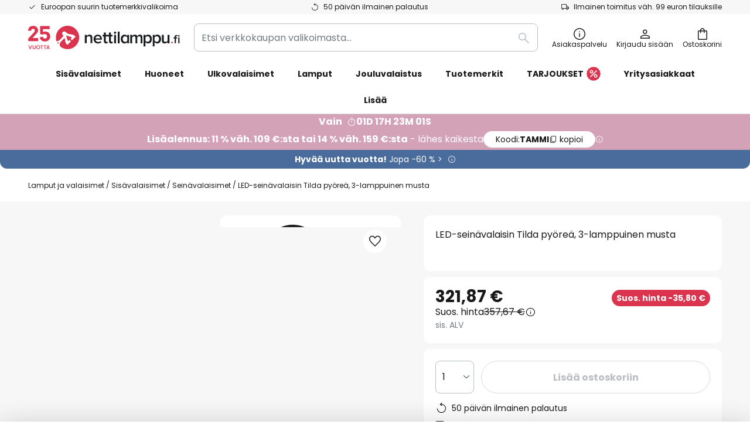

--- FILE ---
content_type: text/html; charset=UTF-8
request_url: https://www.nettilamppu.fi/p/led-seinavalaisin-tilda-pyorea-3-lamppuinen-musta-10018921.html
body_size: 68697
content:
 <!doctype html><html lang="fi"><head prefix="og: http://ogp.me/ns# fb: http://ogp.me/ns/fb# product: http://ogp.me/ns/product#"><script nonce="qBFY+iBA7iBj0Oqghp98CA==" data-prevent-move="text/x-magento-template">window.gdprAppliesGlobally=true;if(!("cmp_id" in window)||window.cmp_id<1){window.cmp_id=0}if(!("cmp_cdid" in window)){window.cmp_cdid="f9e56d543a51"}if(!("cmp_params" in window)){window.cmp_params=""}if(!("cmp_host" in window)){window.cmp_host="delivery.consentmanager.net"}if(!("cmp_cdn" in window)){window.cmp_cdn="cdn.consentmanager.net"}if(!("cmp_proto" in window)){window.cmp_proto="https:"}if(!("cmp_codesrc" in window)){window.cmp_codesrc="19"}window.cmp_getsupportedLangs=function(){var b=["DE","EN","FR","IT","NO","DA","FI","ES","PT","RO","BG","ET","EL","GA","HR","LV","LT","MT","NL","PL","SV","SK","SL","CS","HU","RU","SR","ZH","TR","UK","AR","BS"];if("cmp_customlanguages" in window){for(var a=0;a<window.cmp_customlanguages.length;a++){b.push(window.cmp_customlanguages[a].l.toUpperCase())}}return b};window.cmp_getRTLLangs=function(){var a=["AR"];if("cmp_customlanguages" in window){for(var b=0;b<window.cmp_customlanguages.length;b++){if("r" in window.cmp_customlanguages[b]&&window.cmp_customlanguages[b].r){a.push(window.cmp_customlanguages[b].l)}}}return a};window.cmp_getlang=function(j){if(typeof(j)!="boolean"){j=true}if(j&&typeof(cmp_getlang.usedlang)=="string"&&cmp_getlang.usedlang!==""){return cmp_getlang.usedlang}var g=window.cmp_getsupportedLangs();var c=[];var f=location.hash;var e=location.search;var a="languages" in navigator?navigator.languages:[];if(f.indexOf("cmplang=")!=-1){c.push(f.substr(f.indexOf("cmplang=")+8,2).toUpperCase())}else{if(e.indexOf("cmplang=")!=-1){c.push(e.substr(e.indexOf("cmplang=")+8,2).toUpperCase())}else{if("cmp_setlang" in window&&window.cmp_setlang!=""){c.push(window.cmp_setlang.toUpperCase())}else{if(a.length>0){for(var d=0;d<a.length;d++){c.push(a[d])}}}}}if("language" in navigator){c.push(navigator.language)}if("userLanguage" in navigator){c.push(navigator.userLanguage)}var h="";for(var d=0;d<c.length;d++){var b=c[d].toUpperCase();if(g.indexOf(b)!=-1){h=b;break}if(b.indexOf("-")!=-1){b=b.substr(0,2)}if(g.indexOf(b)!=-1){h=b;break}}if(h==""&&typeof(cmp_getlang.defaultlang)=="string"&&cmp_getlang.defaultlang!==""){return cmp_getlang.defaultlang}else{if(h==""){h="EN"}}h=h.toUpperCase();return h};(function(){var n=document;var p=window;var f="";var b="_en";if("cmp_getlang" in p){f=p.cmp_getlang().toLowerCase();if("cmp_customlanguages" in p){for(var h=0;h<p.cmp_customlanguages.length;h++){if(p.cmp_customlanguages[h].l.toUpperCase()==f.toUpperCase()){f="en";break}}}b="_"+f}function g(e,d){var l="";e+="=";var i=e.length;if(location.hash.indexOf(e)!=-1){l=location.hash.substr(location.hash.indexOf(e)+i,9999)}else{if(location.search.indexOf(e)!=-1){l=location.search.substr(location.search.indexOf(e)+i,9999)}else{return d}}if(l.indexOf("&")!=-1){l=l.substr(0,l.indexOf("&"))}return l}var j=("cmp_proto" in p)?p.cmp_proto:"https:";if(j!="http:"&&j!="https:"){j="https:"}var k=("cmp_ref" in p)?p.cmp_ref:location.href;var q=n.createElement("script");q.setAttribute("data-cmp-ab","1");var c=g("cmpdesign","");var a=g("cmpregulationkey","");var o=g("cmpatt","");q.src=j+"//"+p.cmp_host+"/delivery/cmp.php?"+("cmp_id" in p&&p.cmp_id>0?"id="+p.cmp_id:"")+("cmp_cdid" in p?"cdid="+p.cmp_cdid:"")+"&h="+encodeURIComponent(k)+(c!=""?"&cmpdesign="+encodeURIComponent(c):"")+(a!=""?"&cmpregulationkey="+encodeURIComponent(a):"")+(o!=""?"&cmatt="+encodeURIComponent(o):"")+("cmp_params" in p?"&"+p.cmp_params:"")+(n.cookie.length>0?"&__cmpfcc=1":"")+"&l="+f.toLowerCase()+"&o="+(new Date()).getTime();q.type="text/javascript";q.async=true;if(n.currentScript&&n.currentScript.parentElement){n.currentScript.parentElement.appendChild(q)}else{if(n.body){n.body.appendChild(q)}else{var m=n.getElementsByTagName("body");if(m.length==0){m=n.getElementsByTagName("div")}if(m.length==0){m=n.getElementsByTagName("span")}if(m.length==0){m=n.getElementsByTagName("ins")}if(m.length==0){m=n.getElementsByTagName("script")}if(m.length==0){m=n.getElementsByTagName("head")}if(m.length>0){m[0].appendChild(q)}}}var q=n.createElement("script");q.src=j+"//"+p.cmp_cdn+"/delivery/js/cmp"+b+".min.js";q.type="text/javascript";q.setAttribute("data-cmp-ab","1");q.async=true;if(n.currentScript&&n.currentScript.parentElement){n.currentScript.parentElement.appendChild(q)}else{if(n.body){n.body.appendChild(q)}else{var m=n.getElementsByTagName("body");if(m.length==0){m=n.getElementsByTagName("div")}if(m.length==0){m=n.getElementsByTagName("span")}if(m.length==0){m=n.getElementsByTagName("ins")}if(m.length==0){m=n.getElementsByTagName("script")}if(m.length==0){m=n.getElementsByTagName("head")}if(m.length>0){m[0].appendChild(q)}}}})();window.cmp_addFrame=function(b){if(!window.frames[b]){if(document.body){var a=document.createElement("iframe");a.style.cssText="display:none";if("cmp_cdn" in window&&"cmp_ultrablocking" in window&&window.cmp_ultrablocking>0){a.src="//"+window.cmp_cdn+"/delivery/empty.html"}a.name=b;document.body.appendChild(a)}else{window.setTimeout(window.cmp_addFrame,10,b)}}};window.cmp_rc=function(h){var b=document.cookie;var f="";var d=0;while(b!=""&&d<100){d++;while(b.substr(0,1)==" "){b=b.substr(1,b.length)}var g=b.substring(0,b.indexOf("="));if(b.indexOf(";")!=-1){var c=b.substring(b.indexOf("=")+1,b.indexOf(";"))}else{var c=b.substr(b.indexOf("=")+1,b.length)}if(h==g){f=c}var e=b.indexOf(";")+1;if(e==0){e=b.length}b=b.substring(e,b.length)}return(f)};window.cmp_stub=function(){var a=arguments;__cmp.a=__cmp.a||[];if(!a.length){return __cmp.a}else{if(a[0]==="ping"){if(a[1]===2){a[2]({gdprApplies:gdprAppliesGlobally,cmpLoaded:false,cmpStatus:"stub",displayStatus:"hidden",apiVersion:"2.0",cmpId:31},true)}else{a[2](false,true)}}else{if(a[0]==="getUSPData"){a[2]({version:1,uspString:window.cmp_rc("")},true)}else{if(a[0]==="getTCData"){__cmp.a.push([].slice.apply(a))}else{if(a[0]==="addEventListener"||a[0]==="removeEventListener"){__cmp.a.push([].slice.apply(a))}else{if(a.length==4&&a[3]===false){a[2]({},false)}else{__cmp.a.push([].slice.apply(a))}}}}}}};window.cmp_msghandler=function(d){var a=typeof d.data==="string";try{var c=a?JSON.parse(d.data):d.data}catch(f){var c=null}if(typeof(c)==="object"&&c!==null&&"__cmpCall" in c){var b=c.__cmpCall;window.__cmp(b.command,b.parameter,function(h,g){var e={__cmpReturn:{returnValue:h,success:g,callId:b.callId}};d.source.postMessage(a?JSON.stringify(e):e,"*")})}if(typeof(c)==="object"&&c!==null&&"__uspapiCall" in c){var b=c.__uspapiCall;window.__uspapi(b.command,b.version,function(h,g){var e={__uspapiReturn:{returnValue:h,success:g,callId:b.callId}};d.source.postMessage(a?JSON.stringify(e):e,"*")})}if(typeof(c)==="object"&&c!==null&&"__tcfapiCall" in c){var b=c.__tcfapiCall;window.__tcfapi(b.command,b.version,function(h,g){var e={__tcfapiReturn:{returnValue:h,success:g,callId:b.callId}};d.source.postMessage(a?JSON.stringify(e):e,"*")},b.parameter)}};window.cmp_setStub=function(a){if(!(a in window)||(typeof(window[a])!=="function"&&typeof(window[a])!=="object"&&(typeof(window[a])==="undefined"||window[a]!==null))){window[a]=window.cmp_stub;window[a].msgHandler=window.cmp_msghandler;window.addEventListener("message",window.cmp_msghandler,false)}};window.cmp_addFrame("__cmpLocator");if(!("cmp_disableusp" in window)||!window.cmp_disableusp){window.cmp_addFrame("__uspapiLocator")}if(!("cmp_disabletcf" in window)||!window.cmp_disabletcf){window.cmp_addFrame("__tcfapiLocator")}window.cmp_setStub("__cmp");if(!("cmp_disabletcf" in window)||!window.cmp_disabletcf){window.cmp_setStub("__tcfapi")}if(!("cmp_disableusp" in window)||!window.cmp_disableusp){window.cmp_setStub("__uspapi")};</script> <meta charset="utf-8"/>
<meta name="title" content="LED-seinävalaisin Tilda pyöreä, 3-lamppuinen musta | Nettilamppu.fi"/>
<meta name="description" content="LED-seinävalaisin Tilda pyöreä, 3-lamppuinen musta ✓ helppo ja turvallinen tilaus verkossa nyt. ✓ Ilmainen puhelinneuvonta ✓ Maksu PayPalin kautta, luottokortti ja ennakkomaksu"/>
<meta name="robots" content="INDEX,FOLLOW"/>
<meta name="viewport" content="width=device-width, initial-scale=1"/>
<meta name="format-detection" content="telephone=no"/>
<title>LED-seinävalaisin Tilda pyöreä, 3-lamppuinen musta | Nettilamppu.fi</title>
<link  rel="stylesheet" type="text/css"  media="all" href="https://www.nettilamppu.fi/static/version1767380300/base/Magento/base/default/mage/calendar.min.css" />
<link  rel="stylesheet" type="text/css"  media="all" href="https://www.nettilamppu.fi/static/version1767380300/frontend/LW/LUX2/default/css/styles-m.min.css" />
<link  rel="stylesheet" type="text/css"  media="all" href="https://www.nettilamppu.fi/static/version1767380300/base/Magento/base/default/jquery/uppy/dist/uppy-custom.min.css" />
<link  rel="stylesheet" type="text/css"  media="all" href="https://www.nettilamppu.fi/static/version1767380300/frontend/Magento/base/default/Payone_Core/css/payone.min.css" />
<link  rel="stylesheet" type="text/css"  media="all" href="https://www.nettilamppu.fi/static/version1767380300/frontend/Magento/base/default/LW_SwiperJs/lib/swiper.min.css" />
<link  rel="stylesheet" type="text/css"  media="all" href="https://www.nettilamppu.fi/static/version1767380300/frontend/LW/LUX2/default/mage/gallery/gallery.min.css" />
<link  rel="stylesheet" type="text/css"  media="all" href="https://www.nettilamppu.fi/static/version1767380300/frontend/Magento/base/default/LW_Chatbot/css/df-messenger-default.min.css" />
<link  rel="stylesheet" type="text/css"  media="screen and (min-width: 768px)" href="https://www.nettilamppu.fi/static/version1767380300/frontend/LW/LUX2/default/css/styles-l.min.css" />







<link  rel="preload" as="font" crossorigin="anonymous" href="/asset/font/lw-iconfont-20251106/lw-iconfont.woff2" />
<link  rel="preload" as="font" crossorigin="anonymous" href="/asset/font/poppins/Poppins-Regular.woff2" />
<link  rel="preload" as="font" crossorigin="anonymous" href="/asset/font/poppins/Poppins-Bold.woff2" />
<link  rel="icon" type="image/png" sizes="48x48" href="/logo/lampenwelt/favicon-48x48.png" />
<link  rel="icon" type="image/svg+xml" href="/logo/lampenwelt/favicon.svg" />
<link  rel="shortcut icon" href="/logo/lampenwelt/favicon.ico" />
<link  rel="apple-touch-icon" sizes="180x180" href="/logo/lampenwelt/apple-touch-icon.png" />
<link  rel="manifest" href="/logo/lampenwelt/site.webmanifest" />
<link  rel="canonical" href="https://www.nettilamppu.fi/p/led-seinavalaisin-tilda-pyorea-3-lamppuinen-musta-10018921.html" />
   <script nonce="qBFY+iBA7iBj0Oqghp98CA==" type="text/javascript" data-prevent-move="text/x-magento-template">
    window.dataLayer = window.dataLayer || [];
    window.dataLayer.push({"pageType":"productPage","product":{"id":"10018921","name":"LED-sein\u00e4valaisin Tilda py\u00f6re\u00e4, 3-lamppuinen musta","brand":"HELL","originalCategoryNames":["Sis\u00e4valaisimet","Sein\u00e4valaisimet"],"uniqueCategoryNames":["Indoor lighting","Wall lights"],"uniqueCategoryIds":["1","47"],"price":"321.87","deliveryTime":"Delivery time: 13 - 18 days","deliveryTimeInDays":"15","panType":"HWB","bulkyGood":"no","availabilityStatus":"Backorder","scarcity":"no"}})</script> <script nonce="qBFY+iBA7iBj0Oqghp98CA==" id="gtmScript" type="text/javascript" data-prevent-move="text/x-magento-template">
        const whenPageActivated = new Promise((resolve) => {
            if (document.prerendering) {
                document.addEventListener('prerenderingchange', resolve, {
                    once: true
                });
            } else {
                resolve();
            }
        });

        async function initAnalytics() {
            await whenPageActivated;

            window.dataLayer = window.dataLayer || [];
            window.dlCurrencyCode = "EUR";

            <!-- GOOGLE TAG MANAGER -->
            (function (w, d, s, l, i) {
                w[l] = w[l] || [];
                w[l].push({
                    'gtm.start': new Date().getTime(),
                    event: 'gtm.js'
                });
                var f = d.getElementsByTagName(s)[0],
                    j = d.createElement(s),
                    dl = l != 'dataLayer' ? '&l=' + l : '';
                j.async = true;
                j.src = 'https://collector.sst.nettilamppu.fi/gtm.js?id=' + i + dl;
                var n = d.querySelector('[nonce]');
                n && j.setAttribute('nonce', n.nonce || n.getAttribute('nonce'));
                f.parentNode.insertBefore(j, f);
            })(window, document, 'script', 'dataLayer', 'GTM\u002DWTNBKFJG');
            <!-- END GOOGLE TAG MANAGER -->
        }

        initAnalytics();</script>     <style> .search-autocomplete { display: none !important; }</style>      <link href="https://www.nettilamppu.fi/static/version1767380300/frontend/LW/base/default/Bloomreach_Connector/css/variables.min.css" rel="stylesheet">   <style></style>    <style></style>   <link rel="alternate" href="https://www.nettilamppu.fi/p/led-seinavalaisin-tilda-pyorea-3-lamppuinen-musta-10018921.html" hreflang="fi-FI"/> <link rel="alternate" href="https://www.lumories.bg/p/led-stenno-osvetlenie-tilda-kr-glo-3-svetlini-cherno-10018921.html" hreflang="bg-BG"/> <link rel="alternate" href="https://www.lumories.cz/p/led-nastenne-svetlo-tilda-kulate-3-zdroje-cerna-10018921.html" hreflang="cs-CZ"/> <link rel="alternate" href="https://www.lampegiganten.dk/p/tilda-led-vaeglampe-rund-3-lyskilder-sort-10018921.html" hreflang="da-DK"/> <link rel="alternate" href="https://www.lampenwelt.at/p/led-wandleuchte-tilda-rund-3fl-schwarz-10018921.html" hreflang="de-AT"/> <link rel="alternate" href="https://www.lampenwelt.ch/p/led-wandleuchte-tilda-rund-3fl-schwarz-10018921.html" hreflang="de-CH"/> <link rel="alternate" href="https://www.lampenwelt.de/p/led-wandleuchte-tilda-rund-3fl-schwarz-10018921.html" hreflang="de-DE"/> <link rel="alternate" href="https://www.lumories.gr/p/fotistiko-toichou-led-tilda-stroggulo-3-foto-mauro-10018921.html" hreflang="el-GR"/> <link rel="alternate" href="https://www.lights.co.uk/p/tilda-led-wall-light-round-3-bulb-black-10018921.html" hreflang="en-GB"/> <link rel="alternate" href="https://www.lights.ie/p/tilda-led-wall-light-round-3-bulb-black-10018921.html" hreflang="en-IE"/> <link rel="alternate" href="https://www.lampara.es/p/aplique-led-tilda-redondo-3-luces-negro-10018921.html" hreflang="es-ES"/> <link rel="alternate" href="https://www.lumories.ee/p/led-seinavalgusti-tilda-ummargune-3-valgusti-must-10018921.html" hreflang="et-EE"/> <link rel="alternate" href="https://fr.lumories.ch/p/applique-led-tilda-ronde-a-3-lampes-noire-10018921.html" hreflang="fr-CH"/> <link rel="alternate" href="https://www.luminaire.fr/p/applique-led-tilda-ronde-a-3-lampes-noire-10018921.html" hreflang="fr-FR"/> <link rel="alternate" href="https://www.lumories.hr/p/tilda-led-zidna-svjetiljka-okrugla-3-zarulje-crna-10018921.html" hreflang="hr-HR"/> <link rel="alternate" href="https://www.feny24.hu/p/led-fali-vilagitas-tilda-kerek-3-izzos-fekete-10018921.html" hreflang="hu-HU"/> <link rel="alternate" href="https://www.lampade.it/p/applique-led-tilda-tonda-3-luci-nero-10018921.html" hreflang="it-IT"/> <link rel="alternate" href="https://www.lumories.lt/p/led-sieninis-sviestuvas-tilda-apvalus-3-zibintai-juodas-10018921.html" hreflang="lt-LT"/> <link rel="alternate" href="https://www.lumories.lv/p/led-sienas-lampa-tilda-apala-3-gaismas-melna-10018921.html" hreflang="lv-LV"/> <link rel="alternate" href="https://www.lampegiganten.no/p/led-vegglampe-tilda-rund-3-lyskilder-svart-10018921.html" hreflang="nb-NO"/> <link rel="alternate" href="https://www.lampen24.be/p/led-wandlamp-tilda-rond-3-lamps-zwart-10018921.html" hreflang="nl-BE"/> <link rel="alternate" href="https://www.lampen24.nl/p/led-wandlamp-tilda-rond-3-lamps-zwart-10018921.html" hreflang="nl-NL"/> <link rel="alternate" href="https://www.lampy.pl/p/kinkiet-led-tilda-okragly-3-pkt-czarny-10018921.html" hreflang="pl-PL"/> <link rel="alternate" href="https://www.lumories.pt/p/candeeiro-de-parede-led-tilda-redondo-com-3-luzes-preto-10018921.html" hreflang="pt-PT"/> <link rel="alternate" href="https://www.lumories.ro/p/tilda-aplica-led-rotunda-3-becuri-negru-10018921.html" hreflang="ro-RO"/> <link rel="alternate" href="https://www.lumories.sk/p/nastenne-led-svetlo-tilda-okruhle-3-pl-cierna-10018921.html" hreflang="sk-SK"/> <link rel="alternate" href="https://www.lumories.si/p/led-stenska-svetilka-tilda-okrogla-3-svetlobna-crna-10018921.html" hreflang="sl-SI"/> <link rel="alternate" href="https://www.lamp24.se/p/led-vagglampa-tilda-rund-3-lampor-svart-10018921.html" hreflang="sv-SE"/> <link rel="alternate" href="https://www.lights.co.uk/p/tilda-led-wall-light-round-3-bulb-black-10018921.html" hreflang="x-default"/><!--We can use this context to add some thing in future-->   <script nonce="qBFY+iBA7iBj0Oqghp98CA==" data-prevent-move="text/x-magento-template">
    window.kameleoonQueue = window.kameleoonQueue || [];</script><script nonce="qBFY+iBA7iBj0Oqghp98CA==" data-prevent-move="text/x-magento-template"
        src="//pu8bufhtgh.kameleoon.eu/kameleoon.js"
        async=""></script> <script nonce="qBFY+iBA7iBj0Oqghp98CA==" type="text/javascript" data-prevent-move="text/x-magento-template">
    ;window.NREUM || (NREUM = {});
    NREUM.init = {
         distributed_tracing: { enabled: true },
        privacy: { cookies_enabled: true },
    };
    ;NREUM.loader_config = {
        accountID: '3827620',
        trustKey: '3827620',
        agentID: "538461995",
        licenseKey: 'NRJS-a9f247f553a89a71d7d',
        applicationID: "390974305",
    };
    ;NREUM.info = {
        beacon: 'bam.eu01.nr-data.net',
        errorBeacon: 'bam.eu01.nr-data.net',
        licenseKey: 'NRJS-a9f247f553a89a71d7d',
        applicationID: "390974305",
        sa: 1,
    };
    ;/*! For license information please see nr - loader - spa - 1.285.0.min.js.LICENSE.txt */
    (() => {
        var e, t, r = {
            8122: (e, t, r) => {
                'use strict';
                r.d(t, { a: () => i });
                var n = r(944);

                function i(e, t) {
                    try {
                        if (!e || 'object' != typeof e) return (0, n.R)(3);
                        if (!t || 'object' != typeof t) return (0, n.R)(4);
                        const r = Object.create(Object.getPrototypeOf(t), Object.getOwnPropertyDescriptors(t)),
                            o = 0 === Object.keys(r).length ? e : r;
                        for (let a in o) if (void 0 !== e[a]) try {
                            if (null === e[a]) {
                                r[a] = null;
                                continue;
                            }
                            Array.isArray(e[a]) && Array.isArray(t[a]) ? r[a] = Array.from(new Set([...e[a], ...t[a]])) : 'object' == typeof e[a] && 'object' == typeof t[a] ? r[a] = i(e[a], t[a]) : r[a] = e[a];
                        } catch (e) {
                            (0, n.R)(1, e);
                        }
                        return r;
                    } catch (e) {
                        (0, n.R)(2, e);
                    }
                }
            }, 2555: (e, t, r) => {
                'use strict';
                r.d(t, { Vp: () => c, fn: () => s, x1: () => u });
                var n = r(384), i = r(8122);
                const o = {
                    beacon: n.NT.beacon,
                    errorBeacon: n.NT.errorBeacon,
                    licenseKey: void 0,
                    applicationID: void 0,
                    sa: void 0,
                    queueTime: void 0,
                    applicationTime: void 0,
                    ttGuid: void 0,
                    user: void 0,
                    account: void 0,
                    product: void 0,
                    extra: void 0,
                    jsAttributes: {},
                    userAttributes: void 0,
                    atts: void 0,
                    transactionName: void 0,
                    tNamePlain: void 0,
                }, a = {};

                function s(e) {
                    try {
                        const t = c(e);
                        return !!t.licenseKey && !!t.errorBeacon && !!t.applicationID;
                    } catch (e) {
                        return !1;
                    }
                }

                function c(e) {
                    if (!e) throw new Error('All info objects require an agent identifier!');
                    if (!a[e]) throw new Error('Info for '.concat(e, ' was never set'));
                    return a[e];
                }

                function u(e, t) {
                    if (!e) throw new Error('All info objects require an agent identifier!');
                    a[e] = (0, i.a)(t, o);
                    const r = (0, n.nY)(e);
                    r && (r.info = a[e]);
                }
            }, 9417: (e, t, r) => {
                'use strict';
                r.d(t, { D0: () => h, gD: () => g, xN: () => p });
                var n = r(3333);
                const i = e => {
                    if (!e || 'string' != typeof e) return !1;
                    try {
                        document.createDocumentFragment().querySelector(e);
                    } catch {
                        return !1;
                    }
                    return !0;
                };
                var o = r(2614), a = r(944), s = r(384), c = r(8122);
                const u = '[data-nr-mask]', d = () => {
                    const e = {
                        feature_flags: [],
                        experimental: { marks: !1, measures: !1, resources: !1 },
                        mask_selector: '*',
                        block_selector: '[data-nr-block]',
                        mask_input_options: {
                            color: !1,
                            date: !1,
                            'datetime-local': !1,
                            email: !1,
                            month: !1,
                            number: !1,
                            range: !1,
                            search: !1,
                            tel: !1,
                            text: !1,
                            time: !1,
                            url: !1,
                            week: !1,
                            textarea: !1,
                            select: !1,
                            password: !0,
                        },
                    };
                    return {
                        ajax: { deny_list: void 0, block_internal: !0, enabled: !0, autoStart: !0 },
                        distributed_tracing: {
                            enabled: void 0,
                            exclude_newrelic_header: void 0,
                            cors_use_newrelic_header: void 0,
                            cors_use_tracecontext_headers: void 0,
                            allowed_origins: void 0,
                        },
                        get feature_flags() {
                            return e.feature_flags;
                        },
                        set feature_flags(t) {
                            e.feature_flags = t;
                        },
                        generic_events: { enabled: !0, autoStart: !0 },
                        harvest: { interval: 30 },
                        jserrors: { enabled: !0, autoStart: !0 },
                        logging: { enabled: !0, autoStart: !0 },
                        metrics: { enabled: !0, autoStart: !0 },
                        obfuscate: void 0,
                        page_action: { enabled: !0 },
                        page_view_event: { enabled: !0, autoStart: !0 },
                        page_view_timing: { enabled: !0, autoStart: !0 },
                        performance: {
                            get capture_marks() {
                                return e.feature_flags.includes(n.$v.MARKS) || e.experimental.marks;
                            }, set capture_marks(t) {
                                e.experimental.marks = t;
                            }, get capture_measures() {
                                return e.feature_flags.includes(n.$v.MEASURES) || e.experimental.measures;
                            }, set capture_measures(t) {
                                e.experimental.measures = t;
                            }, capture_detail: !0, resources: {
                                get enabled() {
                                    return e.feature_flags.includes(n.$v.RESOURCES) || e.experimental.resources;
                                }, set enabled(t) {
                                    e.experimental.resources = t;
                                }, asset_types: [], first_party_domains: [], ignore_newrelic: !0,
                            },
                        },
                        privacy: { cookies_enabled: !0 },
                        proxy: { assets: void 0, beacon: void 0 },
                        session: { expiresMs: o.wk, inactiveMs: o.BB },
                        session_replay: {
                            autoStart: !0,
                            enabled: !1,
                            preload: !1,
                            sampling_rate: 10,
                            error_sampling_rate: 100,
                            collect_fonts: !1,
                            inline_images: !1,
                            fix_stylesheets: !0,
                            mask_all_inputs: !0,
                            get mask_text_selector() {
                                return e.mask_selector;
                            },
                            set mask_text_selector(t) {
                                i(t) ? e.mask_selector = ''.concat(t, ',').concat(u) : '' === t || null === t ? e.mask_selector = u : (0, a.R)(5, t);
                            },
                            get block_class() {
                                return 'nr-block';
                            },
                            get ignore_class() {
                                return 'nr-ignore';
                            },
                            get mask_text_class() {
                                return 'nr-mask';
                            },
                            get block_selector() {
                                return e.block_selector;
                            },
                            set block_selector(t) {
                                i(t) ? e.block_selector += ','.concat(t) : '' !== t && (0, a.R)(6, t);
                            },
                            get mask_input_options() {
                                return e.mask_input_options;
                            },
                            set mask_input_options(t) {
                                t && 'object' == typeof t ? e.mask_input_options = {
                                    ...t,
                                    password: !0,
                                } : (0, a.R)(7, t);
                            },
                        },
                        session_trace: { enabled: !0, autoStart: !0 },
                        soft_navigations: { enabled: !0, autoStart: !0 },
                        spa: { enabled: !0, autoStart: !0 },
                        ssl: void 0,
                        user_actions: { enabled: !0, elementAttributes: ['id', 'className', 'tagName', 'type'] },
                    };
                }, l = {}, f = 'All configuration objects require an agent identifier!';

                function h(e) {
                    if (!e) throw new Error(f);
                    if (!l[e]) throw new Error('Configuration for '.concat(e, ' was never set'));
                    return l[e];
                }

                function p(e, t) {
                    if (!e) throw new Error(f);
                    l[e] = (0, c.a)(t, d());
                    const r = (0, s.nY)(e);
                    r && (r.init = l[e]);
                }

                function g(e, t) {
                    if (!e) throw new Error(f);
                    var r = h(e);
                    if (r) {
                        for (var n = t.split('.'), i = 0; i < n.length - 1; i++) if ('object' != typeof (r = r[n[i]])) return;
                        r = r[n[n.length - 1]];
                    }
                    return r;
                }
            }, 5603: (e, t, r) => {
                'use strict';
                r.d(t, { a: () => c, o: () => s });
                var n = r(384), i = r(8122);
                const o = {
                    accountID: void 0,
                    trustKey: void 0,
                    agentID: void 0,
                    licenseKey: void 0,
                    applicationID: void 0,
                    xpid: void 0,
                }, a = {};

                function s(e) {
                    if (!e) throw new Error('All loader-config objects require an agent identifier!');
                    if (!a[e]) throw new Error('LoaderConfig for '.concat(e, ' was never set'));
                    return a[e];
                }

                function c(e, t) {
                    if (!e) throw new Error('All loader-config objects require an agent identifier!');
                    a[e] = (0, i.a)(t, o);
                    const r = (0, n.nY)(e);
                    r && (r.loader_config = a[e]);
                }
            }, 3371: (e, t, r) => {
                'use strict';
                r.d(t, { V: () => f, f: () => l });
                var n = r(8122), i = r(384), o = r(6154), a = r(9324);
                let s = 0;
                const c = { buildEnv: a.F3, distMethod: a.Xs, version: a.xv, originTime: o.WN }, u = {
                    customTransaction: void 0,
                    disabled: !1,
                    isolatedBacklog: !1,
                    loaderType: void 0,
                    maxBytes: 3e4,
                    onerror: void 0,
                    ptid: void 0,
                    releaseIds: {},
                    appMetadata: {},
                    session: void 0,
                    denyList: void 0,
                    timeKeeper: void 0,
                    obfuscator: void 0,
                    harvester: void 0,
                }, d = {};

                function l(e) {
                    if (!e) throw new Error('All runtime objects require an agent identifier!');
                    if (!d[e]) throw new Error('Runtime for '.concat(e, ' was never set'));
                    return d[e];
                }

                function f(e, t) {
                    if (!e) throw new Error('All runtime objects require an agent identifier!');
                    d[e] = { ...(0, n.a)(t, u), ...c }, Object.hasOwnProperty.call(d[e], 'harvestCount') || Object.defineProperty(d[e], 'harvestCount', { get: () => ++s });
                    const r = (0, i.nY)(e);
                    r && (r.runtime = d[e]);
                }
            }, 9324: (e, t, r) => {
                'use strict';
                r.d(t, { F3: () => i, Xs: () => o, Yq: () => a, xv: () => n });
                const n = '1.285.0', i = 'PROD', o = 'CDN', a = '^2.0.0-alpha.18';
            }, 6154: (e, t, r) => {
                'use strict';
                r.d(t, {
                    A4: () => s,
                    OF: () => d,
                    RI: () => i,
                    WN: () => h,
                    bv: () => o,
                    gm: () => a,
                    lR: () => f,
                    m: () => u,
                    mw: () => c,
                    sb: () => l,
                });
                var n = r(1863);
                const i = 'undefined' != typeof window && !!window.document,
                    o = 'undefined' != typeof WorkerGlobalScope && ('undefined' != typeof self && self instanceof WorkerGlobalScope && self.navigator instanceof WorkerNavigator || 'undefined' != typeof globalThis && globalThis instanceof WorkerGlobalScope && globalThis.navigator instanceof WorkerNavigator),
                    a = i ? window : 'undefined' != typeof WorkerGlobalScope && ('undefined' != typeof self && self instanceof WorkerGlobalScope && self || 'undefined' != typeof globalThis && globalThis instanceof WorkerGlobalScope && globalThis),
                    s = 'complete' === a?.document?.readyState, c = Boolean('hidden' === a?.document?.visibilityState),
                    u = '' + a?.location, d = /iPad|iPhone|iPod/.test(a.navigator?.userAgent),
                    l = d && 'undefined' == typeof SharedWorker, f = (() => {
                        const e = a.navigator?.userAgent?.match(/Firefox[/\s](\d+\.\d+)/);
                        return Array.isArray(e) && e.length >= 2 ? +e[1] : 0;
                    })(), h = Date.now() - (0, n.t)();
            }, 7295: (e, t, r) => {
                'use strict';
                r.d(t, { Xv: () => a, gX: () => i, iW: () => o });
                var n = [];

                function i(e) {
                    if (!e || o(e)) return !1;
                    if (0 === n.length) return !0;
                    for (var t = 0; t < n.length; t++) {
                        var r = n[t];
                        if ('*' === r.hostname) return !1;
                        if (s(r.hostname, e.hostname) && c(r.pathname, e.pathname)) return !1;
                    }
                    return !0;
                }

                function o(e) {
                    return void 0 === e.hostname;
                }

                function a(e) {
                    if (n = [], e && e.length) for (var t = 0; t < e.length; t++) {
                        let r = e[t];
                        if (!r) continue;
                        0 === r.indexOf('http://') ? r = r.substring(7) : 0 === r.indexOf('https://') && (r = r.substring(8));
                        const i = r.indexOf('/');
                        let o, a;
                        i > 0 ? (o = r.substring(0, i), a = r.substring(i)) : (o = r, a = '');
                        let [s] = o.split(':');
                        n.push({ hostname: s, pathname: a });
                    }
                }

                function s(e, t) {
                    return !(e.length > t.length) && t.indexOf(e) === t.length - e.length;
                }

                function c(e, t) {
                    return 0 === e.indexOf('/') && (e = e.substring(1)), 0 === t.indexOf('/') && (t = t.substring(1)), '' === e || e === t;
                }
            }, 3241: (e, t, r) => {
                'use strict';
                r.d(t, { W: () => o });
                var n = r(6154);
                const i = 'newrelic';

                function o(e = {}) {
                    try {
                        n.gm.dispatchEvent(new CustomEvent(i, { detail: e }));
                    } catch (e) {
                    }
                }
            }, 1687: (e, t, r) => {
                'use strict';
                r.d(t, { Ak: () => c, Ze: () => l, x3: () => u });
                var n = r(7836), i = r(3606), o = r(860), a = r(2646);
                const s = {};

                function c(e, t) {
                    const r = { staged: !1, priority: o.P3[t] || 0 };
                    d(e), s[e].get(t) || s[e].set(t, r);
                }

                function u(e, t) {
                    e && s[e] && (s[e].get(t) && s[e].delete(t), h(e, t, !1), s[e].size && f(e));
                }

                function d(e) {
                    if (!e) throw new Error('agentIdentifier required');
                    s[e] || (s[e] = new Map);
                }

                function l(e = '', t = 'feature', r = !1) {
                    if (d(e), !e || !s[e].get(t) || r) return h(e, t);
                    s[e].get(t).staged = !0, f(e);
                }

                function f(e) {
                    const t = Array.from(s[e]);
                    t.every((([e, t]) => t.staged)) && (t.sort(((e, t) => e[1].priority - t[1].priority)), t.forEach((([t]) => {
                        s[e].delete(t), h(e, t);
                    })));
                }

                function h(e, t, r = !0) {
                    const o = e ? n.ee.get(e) : n.ee, s = i.i.handlers;
                    if (!o.aborted && o.backlog && s) {
                        if (r) {
                            const e = o.backlog[t], r = s[t];
                            if (r) {
                                for (let t = 0; e && t < e.length; ++t) p(e[t], r);
                                Object.entries(r).forEach((([e, t]) => {
                                    Object.values(t || {}).forEach((t => {
                                        t[0]?.on && t[0]?.context() instanceof a.y && t[0].on(e, t[1]);
                                    }));
                                }));
                            }
                        }
                        o.isolatedBacklog || delete s[t], o.backlog[t] = null, o.emit('drain-' + t, []);
                    }
                }

                function p(e, t) {
                    var r = e[1];
                    Object.values(t[r] || {}).forEach((t => {
                        var r = e[0];
                        if (t[0] === r) {
                            var n = t[1], i = e[3], o = e[2];
                            n.apply(i, o);
                        }
                    }));
                }
            }, 7836: (e, t, r) => {
                'use strict';
                r.d(t, { P: () => c, ee: () => u });
                var n = r(384), i = r(8990), o = r(3371), a = r(2646), s = r(5607);
                const c = 'nr@context:'.concat(s.W), u = function e(t, r) {
                    var n = {}, s = {}, d = {}, l = !1;
                    try {
                        l = 16 === r.length && (0, o.f)(r).isolatedBacklog;
                    } catch (e) {
                    }
                    var f = {
                        on: p,
                        addEventListener: p,
                        removeEventListener: function(e, t) {
                            var r = n[e];
                            if (!r) return;
                            for (var i = 0; i < r.length; i++) r[i] === t && r.splice(i, 1);
                        },
                        emit: function(e, r, n, i, o) {
                            !1 !== o && (o = !0);
                            if (u.aborted && !i) return;
                            t && o && t.emit(e, r, n);
                            for (var a = h(n), c = g(e), d = c.length, l = 0; l < d; l++) c[l].apply(a, r);
                            var p = v()[s[e]];
                            p && p.push([f, e, r, a]);
                            return a;
                        },
                        get: m,
                        listeners: g,
                        context: h,
                        buffer: function(e, t) {
                            const r = v();
                            if (t = t || 'feature', f.aborted) return;
                            Object.entries(e || {}).forEach((([e, n]) => {
                                s[n] = t, t in r || (r[t] = []);
                            }));
                        },
                        abort: function() {
                            f._aborted = !0, Object.keys(f.backlog).forEach((e => {
                                delete f.backlog[e];
                            }));
                        },
                        isBuffering: function(e) {
                            return !!v()[s[e]];
                        },
                        debugId: r,
                        backlog: l ? {} : t && 'object' == typeof t.backlog ? t.backlog : {},
                        isolatedBacklog: l,
                    };
                    return Object.defineProperty(f, 'aborted', {
                        get: () => {
                            let e = f._aborted || !1;
                            return e || (t && (e = t.aborted), e);
                        },
                    }), f;

                    function h(e) {
                        return e && e instanceof a.y ? e : e ? (0, i.I)(e, c, (() => new a.y(c))) : new a.y(c);
                    }

                    function p(e, t) {
                        n[e] = g(e).concat(t);
                    }

                    function g(e) {
                        return n[e] || [];
                    }

                    function m(t) {
                        return d[t] = d[t] || e(f, t);
                    }

                    function v() {
                        return f.backlog;
                    }
                }(void 0, 'globalEE'), d = (0, n.Zm)();
                d.ee || (d.ee = u);
            }, 2646: (e, t, r) => {
                'use strict';
                r.d(t, { y: () => n });

                class n {
                    constructor(e) {
                        this.contextId = e;
                    }
                }
            }, 9908: (e, t, r) => {
                'use strict';
                r.d(t, { d: () => n, p: () => i });
                var n = r(7836).ee.get('handle');

                function i(e, t, r, i, o) {
                    o ? (o.buffer([e], i), o.emit(e, t, r)) : (n.buffer([e], i), n.emit(e, t, r));
                }
            }, 3606: (e, t, r) => {
                'use strict';
                r.d(t, { i: () => o });
                var n = r(9908);
                o.on = a;
                var i = o.handlers = {};

                function o(e, t, r, o) {
                    a(o || n.d, i, e, t, r);
                }

                function a(e, t, r, i, o) {
                    o || (o = 'feature'), e || (e = n.d);
                    var a = t[o] = t[o] || {};
                    (a[r] = a[r] || []).push([e, i]);
                }
            }, 3878: (e, t, r) => {
                'use strict';

                function n(e, t) {
                    return { capture: e, passive: !1, signal: t };
                }

                function i(e, t, r = !1, i) {
                    window.addEventListener(e, t, n(r, i));
                }

                function o(e, t, r = !1, i) {
                    document.addEventListener(e, t, n(r, i));
                }

                r.d(t, { DD: () => o, jT: () => n, sp: () => i });
            }, 5607: (e, t, r) => {
                'use strict';
                r.d(t, { W: () => n });
                const n = (0, r(9566).bz)();
            }, 9566: (e, t, r) => {
                'use strict';
                r.d(t, { LA: () => s, ZF: () => c, bz: () => a, el: () => u });
                var n = r(6154);
                const i = 'xxxxxxxx-xxxx-4xxx-yxxx-xxxxxxxxxxxx';

                function o(e, t) {
                    return e ? 15 & e[t] : 16 * Math.random() | 0;
                }

                function a() {
                    const e = n.gm?.crypto || n.gm?.msCrypto;
                    let t, r = 0;
                    return e && e.getRandomValues && (t = e.getRandomValues(new Uint8Array(30))), i.split('').map((e => 'x' === e ? o(t, r++).toString(16) : 'y' === e ? (3 & o() | 8).toString(16) : e)).join('');
                }

                function s(e) {
                    const t = n.gm?.crypto || n.gm?.msCrypto;
                    let r, i = 0;
                    t && t.getRandomValues && (r = t.getRandomValues(new Uint8Array(e)));
                    const a = [];
                    for (var s = 0; s < e; s++) a.push(o(r, i++).toString(16));
                    return a.join('');
                }

                function c() {
                    return s(16);
                }

                function u() {
                    return s(32);
                }
            }, 2614: (e, t, r) => {
                'use strict';
                r.d(t, { BB: () => a, H3: () => n, g: () => u, iL: () => c, tS: () => s, uh: () => i, wk: () => o });
                const n = 'NRBA', i = 'SESSION', o = 144e5, a = 18e5, s = {
                    STARTED: 'session-started',
                    PAUSE: 'session-pause',
                    RESET: 'session-reset',
                    RESUME: 'session-resume',
                    UPDATE: 'session-update',
                }, c = { SAME_TAB: 'same-tab', CROSS_TAB: 'cross-tab' }, u = { OFF: 0, FULL: 1, ERROR: 2 };
            }, 1863: (e, t, r) => {
                'use strict';

                function n() {
                    return Math.floor(performance.now());
                }

                r.d(t, { t: () => n });
            }, 7485: (e, t, r) => {
                'use strict';
                r.d(t, { D: () => i });
                var n = r(6154);

                function i(e) {
                    if (0 === (e || '').indexOf('data:')) return { protocol: 'data' };
                    try {
                        const t = new URL(e, location.href), r = {
                            port: t.port,
                            hostname: t.hostname,
                            pathname: t.pathname,
                            search: t.search,
                            protocol: t.protocol.slice(0, t.protocol.indexOf(':')),
                            sameOrigin: t.protocol === n.gm?.location?.protocol && t.host === n.gm?.location?.host,
                        };
                        return r.port && '' !== r.port || ('http:' === t.protocol && (r.port = '80'), 'https:' === t.protocol && (r.port = '443')), r.pathname && '' !== r.pathname ? r.pathname.startsWith('/') || (r.pathname = '/'.concat(r.pathname)) : r.pathname = '/', r;
                    } catch (e) {
                        return {};
                    }
                }
            }, 944: (e, t, r) => {
                'use strict';

                function n(e, t) {
                    'function' == typeof console.debug && console.debug('New Relic Warning: https://github.com/newrelic/newrelic-browser-agent/blob/main/docs/warning-codes.md#'.concat(e), t);
                }

                r.d(t, { R: () => n });
            }, 5701: (e, t, r) => {
                'use strict';
                r.d(t, { B: () => a, t: () => s });
                var n = r(7836), i = r(3241);
                const o = new Set, a = {};

                function s(e, t) {
                    const r = n.ee.get(t);
                    a[t] ??= {}, e && 'object' == typeof e && (o.has(t) || (r.emit('rumresp', [e]), a[t] = e, o.add(t), (0, i.W)({
                        agentIdentifier: t,
                        loaded: !0,
                        type: 'lifecycle',
                        name: 'load',
                        feature: void 0,
                        data: e,
                    })));
                }
            }, 8990: (e, t, r) => {
                'use strict';
                r.d(t, { I: () => i });
                var n = Object.prototype.hasOwnProperty;

                function i(e, t, r) {
                    if (n.call(e, t)) return e[t];
                    var i = r();
                    if (Object.defineProperty && Object.keys) try {
                        return Object.defineProperty(e, t, { value: i, writable: !0, enumerable: !1 }), i;
                    } catch (e) {
                    }
                    return e[t] = i, i;
                }
            }, 6389: (e, t, r) => {
                'use strict';

                function n(e, t = 500, r = {}) {
                    const n = r?.leading || !1;
                    let i;
                    return (...r) => {
                        n && void 0 === i && (e.apply(this, r), i = setTimeout((() => {
                            i = clearTimeout(i);
                        }), t)), n || (clearTimeout(i), i = setTimeout((() => {
                            e.apply(this, r);
                        }), t));
                    };
                }

                function i(e) {
                    let t = !1;
                    return (...r) => {
                        t || (t = !0, e.apply(this, r));
                    };
                }

                r.d(t, { J: () => i, s: () => n });
            }, 3304: (e, t, r) => {
                'use strict';
                r.d(t, { A: () => o });
                var n = r(7836);
                const i = () => {
                    const e = new WeakSet;
                    return (t, r) => {
                        if ('object' == typeof r && null !== r) {
                            if (e.has(r)) return;
                            e.add(r);
                        }
                        return r;
                    };
                };

                function o(e) {
                    try {
                        return JSON.stringify(e, i()) ?? '';
                    } catch (e) {
                        try {
                            n.ee.emit('internal-error', [e]);
                        } catch (e) {
                        }
                        return '';
                    }
                }
            }, 5289: (e, t, r) => {
                'use strict';
                r.d(t, { GG: () => o, sB: () => a });
                var n = r(3878);

                function i() {
                    return 'undefined' == typeof document || 'complete' === document.readyState;
                }

                function o(e, t) {
                    if (i()) return e();
                    (0, n.sp)('load', e, t);
                }

                function a(e) {
                    if (i()) return e();
                    (0, n.DD)('DOMContentLoaded', e);
                }
            }, 384: (e, t, r) => {
                'use strict';
                r.d(t, { NT: () => o, US: () => d, Zm: () => a, bQ: () => c, dV: () => s, nY: () => u, pV: () => l });
                var n = r(6154), i = r(1863);
                const o = { beacon: 'bam.nr-data.net', errorBeacon: 'bam.nr-data.net' };

                function a() {
                    return n.gm.NREUM || (n.gm.NREUM = {}), void 0 === n.gm.newrelic && (n.gm.newrelic = n.gm.NREUM), n.gm.NREUM;
                }

                function s() {
                    let e = a();
                    return e.o || (e.o = {
                        ST: n.gm.setTimeout,
                        SI: n.gm.setImmediate,
                        CT: n.gm.clearTimeout,
                        XHR: n.gm.XMLHttpRequest,
                        REQ: n.gm.Request,
                        EV: n.gm.Event,
                        PR: n.gm.Promise,
                        MO: n.gm.MutationObserver,
                        FETCH: n.gm.fetch,
                        WS: n.gm.WebSocket,
                    }), e;
                }

                function c(e, t) {
                    let r = a();
                    r.initializedAgents ??= {}, t.initializedAt = {
                        ms: (0, i.t)(),
                        date: new Date,
                    }, r.initializedAgents[e] = t;
                }

                function u(e) {
                    let t = a();
                    return t.initializedAgents?.[e];
                }

                function d(e, t) {
                    a()[e] = t;
                }

                function l() {
                    return function() {
                        let e = a();
                        const t = e.info || {};
                        e.info = { beacon: o.beacon, errorBeacon: o.errorBeacon, ...t };
                    }(), function() {
                        let e = a();
                        const t = e.init || {};
                        e.init = { ...t };
                    }(), s(), function() {
                        let e = a();
                        const t = e.loader_config || {};
                        e.loader_config = { ...t };
                    }(), a();
                }
            }, 2843: (e, t, r) => {
                'use strict';
                r.d(t, { u: () => i });
                var n = r(3878);

                function i(e, t = !1, r, i) {
                    (0, n.DD)('visibilitychange', (function() {
                        if (t) return void ('hidden' === document.visibilityState && e());
                        e(document.visibilityState);
                    }), r, i);
                }
            }, 8139: (e, t, r) => {
                'use strict';
                r.d(t, { u: () => f });
                var n = r(7836), i = r(3434), o = r(8990), a = r(6154);
                const s = {}, c = a.gm.XMLHttpRequest, u = 'addEventListener', d = 'removeEventListener',
                    l = 'nr@wrapped:'.concat(n.P);

                function f(e) {
                    var t = function(e) {
                        return (e || n.ee).get('events');
                    }(e);
                    if (s[t.debugId]++) return t;
                    s[t.debugId] = 1;
                    var r = (0, i.YM)(t, !0);

                    function f(e) {
                        r.inPlace(e, [u, d], '-', p);
                    }

                    function p(e, t) {
                        return e[1];
                    }

                    return 'getPrototypeOf' in Object && (a.RI && h(document, f), c && h(c.prototype, f), h(a.gm, f)), t.on(u + '-start', (function(e, t) {
                        var n = e[1];
                        if (null !== n && ('function' == typeof n || 'object' == typeof n)) {
                            var i = (0, o.I)(n, l, (function() {
                                var e = {
                                    object: function() {
                                        if ('function' != typeof n.handleEvent) return;
                                        return n.handleEvent.apply(n, arguments);
                                    }, function: n,
                                }[typeof n];
                                return e ? r(e, 'fn-', null, e.name || 'anonymous') : n;
                            }));
                            this.wrapped = e[1] = i;
                        }
                    })), t.on(d + '-start', (function(e) {
                        e[1] = this.wrapped || e[1];
                    })), t;
                }

                function h(e, t, ...r) {
                    let n = e;
                    for (; 'object' == typeof n && !Object.prototype.hasOwnProperty.call(n, u);) n = Object.getPrototypeOf(n);
                    n && t(n, ...r);
                }
            }, 3434: (e, t, r) => {
                'use strict';
                r.d(t, { Jt: () => o, YM: () => c });
                var n = r(7836), i = r(5607);
                const o = 'nr@original:'.concat(i.W);
                var a = Object.prototype.hasOwnProperty, s = !1;

                function c(e, t) {
                    return e || (e = n.ee), r.inPlace = function(e, t, n, i, o) {
                        n || (n = '');
                        const a = '-' === n.charAt(0);
                        for (let s = 0; s < t.length; s++) {
                            const c = t[s], u = e[c];
                            d(u) || (e[c] = r(u, a ? c + n : n, i, c, o));
                        }
                    }, r.flag = o, r;

                    function r(t, r, n, s, c) {
                        return d(t) ? t : (r || (r = ''), nrWrapper[o] = t, function(e, t, r) {
                            if (Object.defineProperty && Object.keys) try {
                                return Object.keys(e).forEach((function(r) {
                                    Object.defineProperty(t, r, {
                                        get: function() {
                                            return e[r];
                                        }, set: function(t) {
                                            return e[r] = t, t;
                                        },
                                    });
                                })), t;
                            } catch (e) {
                                u([e], r);
                            }
                            for (var n in e) a.call(e, n) && (t[n] = e[n]);
                        }(t, nrWrapper, e), nrWrapper);

                        function nrWrapper() {
                            var o, a, d, l;
                            try {
                                a = this, o = [...arguments], d = 'function' == typeof n ? n(o, a) : n || {};
                            } catch (t) {
                                u([t, '', [o, a, s], d], e);
                            }
                            i(r + 'start', [o, a, s], d, c);
                            try {
                                return l = t.apply(a, o);
                            } catch (e) {
                                throw i(r + 'err', [o, a, e], d, c), e;
                            } finally {
                                i(r + 'end', [o, a, l], d, c);
                            }
                        }
                    }

                    function i(r, n, i, o) {
                        if (!s || t) {
                            var a = s;
                            s = !0;
                            try {
                                e.emit(r, n, i, t, o);
                            } catch (t) {
                                u([t, r, n, i], e);
                            }
                            s = a;
                        }
                    }
                }

                function u(e, t) {
                    t || (t = n.ee);
                    try {
                        t.emit('internal-error', e);
                    } catch (e) {
                    }
                }

                function d(e) {
                    return !(e && 'function' == typeof e && e.apply && !e[o]);
                }
            }, 9414: (e, t, r) => {
                'use strict';
                r.d(t, { J: () => c });
                var n = r(7836), i = r(2646), o = r(944), a = r(3434);
                const s = new Map;

                function c(e, t, r, c) {
                    if ('object' != typeof t || !t || 'string' != typeof r || !r || 'function' != typeof t[r]) return (0, o.R)(29);
                    const u = function(e) {
                        return (e || n.ee).get('logger');
                    }(e), d = (0, a.YM)(u), l = new i.y(n.P);
                    l.level = c.level, l.customAttributes = c.customAttributes;
                    const f = t[r]?.[a.Jt] || t[r];
                    return s.set(f, l), d.inPlace(t, [r], 'wrap-logger-', (() => s.get(f))), u;
                }
            }, 9300: (e, t, r) => {
                'use strict';
                r.d(t, { T: () => n });
                const n = r(860).K7.ajax;
            }, 3333: (e, t, r) => {
                'use strict';
                r.d(t, { $v: () => u, TZ: () => n, Zp: () => i, kd: () => c, mq: () => s, nf: () => a, qN: () => o });
                const n = r(860).K7.genericEvents, i = ['auxclick', 'click', 'copy', 'keydown', 'paste', 'scrollend'],
                    o = ['focus', 'blur'], a = 4, s = 1e3, c = ['PageAction', 'UserAction', 'BrowserPerformance'], u = {
                        MARKS: 'experimental.marks',
                        MEASURES: 'experimental.measures',
                        RESOURCES: 'experimental.resources',
                    };
            }, 6774: (e, t, r) => {
                'use strict';
                r.d(t, { T: () => n });
                const n = r(860).K7.jserrors;
            }, 993: (e, t, r) => {
                'use strict';
                r.d(t, { A$: () => o, ET: () => a, TZ: () => s, p_: () => i });
                var n = r(860);
                const i = { ERROR: 'ERROR', WARN: 'WARN', INFO: 'INFO', DEBUG: 'DEBUG', TRACE: 'TRACE' },
                    o = { OFF: 0, ERROR: 1, WARN: 2, INFO: 3, DEBUG: 4, TRACE: 5 }, a = 'log', s = n.K7.logging;
            }, 3785: (e, t, r) => {
                'use strict';
                r.d(t, { R: () => c, b: () => u });
                var n = r(9908), i = r(1863), o = r(860), a = r(8154), s = r(993);

                function c(e, t, r = {}, c = s.p_.INFO) {
                    (0, n.p)(a.xV, ['API/logging/'.concat(c.toLowerCase(), '/called')], void 0, o.K7.metrics, e), (0, n.p)(s.ET, [(0, i.t)(), t, r, c], void 0, o.K7.logging, e);
                }

                function u(e) {
                    return 'string' == typeof e && Object.values(s.p_).some((t => t === e.toUpperCase().trim()));
                }
            }, 8154: (e, t, r) => {
                'use strict';
                r.d(t, { z_: () => o, XG: () => s, TZ: () => n, rs: () => i, xV: () => a });
                r(6154), r(9566), r(384);
                const n = r(860).K7.metrics, i = 'sm', o = 'cm', a = 'storeSupportabilityMetrics',
                    s = 'storeEventMetrics';
            }, 6630: (e, t, r) => {
                'use strict';
                r.d(t, { T: () => n });
                const n = r(860).K7.pageViewEvent;
            }, 782: (e, t, r) => {
                'use strict';
                r.d(t, { T: () => n });
                const n = r(860).K7.pageViewTiming;
            }, 6344: (e, t, r) => {
                'use strict';
                r.d(t, {
                    BB: () => d,
                    G4: () => o,
                    Qb: () => l,
                    TZ: () => i,
                    Ug: () => a,
                    _s: () => s,
                    bc: () => u,
                    yP: () => c,
                });
                var n = r(2614);
                const i = r(860).K7.sessionReplay, o = {
                        RECORD: 'recordReplay',
                        PAUSE: 'pauseReplay',
                        REPLAY_RUNNING: 'replayRunning',
                        ERROR_DURING_REPLAY: 'errorDuringReplay',
                    }, a = .12,
                    s = { DomContentLoaded: 0, Load: 1, FullSnapshot: 2, IncrementalSnapshot: 3, Meta: 4, Custom: 5 },
                    c = { [n.g.ERROR]: 15e3, [n.g.FULL]: 3e5, [n.g.OFF]: 0 }, u = {
                        RESET: { message: 'Session was reset', sm: 'Reset' },
                        IMPORT: { message: 'Recorder failed to import', sm: 'Import' },
                        TOO_MANY: { message: '429: Too Many Requests', sm: 'Too-Many' },
                        TOO_BIG: { message: 'Payload was too large', sm: 'Too-Big' },
                        CROSS_TAB: { message: 'Session Entity was set to OFF on another tab', sm: 'Cross-Tab' },
                        ENTITLEMENTS: {
                            message: 'Session Replay is not allowed and will not be started',
                            sm: 'Entitlement',
                        },
                    }, d = 5e3, l = { API: 'api' };
            }, 5270: (e, t, r) => {
                'use strict';
                r.d(t, { Aw: () => c, CT: () => u, SR: () => s, rF: () => d });
                var n = r(384), i = r(9417), o = r(7767), a = r(6154);

                function s(e) {
                    return !!(0, n.dV)().o.MO && (0, o.V)(e) && !0 === (0, i.gD)(e, 'session_trace.enabled');
                }

                function c(e) {
                    return !0 === (0, i.gD)(e, 'session_replay.preload') && s(e);
                }

                function u(e, t) {
                    const r = t.correctAbsoluteTimestamp(e);
                    return {
                        originalTimestamp: e,
                        correctedTimestamp: r,
                        timestampDiff: e - r,
                        originTime: a.WN,
                        correctedOriginTime: t.correctedOriginTime,
                        originTimeDiff: Math.floor(a.WN - t.correctedOriginTime),
                    };
                }

                function d(e, t) {
                    try {
                        if ('string' == typeof t?.type) {
                            if ('password' === t.type.toLowerCase()) return '*'.repeat(e?.length || 0);
                            if (void 0 !== t?.dataset?.nrUnmask || t?.classList?.contains('nr-unmask')) return e;
                        }
                    } catch (e) {
                    }
                    return 'string' == typeof e ? e.replace(/[\S]/g, '*') : '*'.repeat(e?.length || 0);
                }
            }, 3738: (e, t, r) => {
                'use strict';
                r.d(t, {
                    He: () => i,
                    Kp: () => s,
                    Lc: () => u,
                    Rz: () => d,
                    TZ: () => n,
                    bD: () => o,
                    d3: () => a,
                    jx: () => l,
                    uP: () => c,
                });
                const n = r(860).K7.sessionTrace, i = 'bstResource', o = 'resource', a = '-start', s = '-end',
                    c = 'fn' + a,
                    u = 'fn' + s, d = 'pushState', l = 1e3;
            }, 3962: (e, t, r) => {
                'use strict';
                r.d(t, { AM: () => o, O2: () => c, Qu: () => u, TZ: () => s, ih: () => d, pP: () => a, tC: () => i });
                var n = r(860);
                const i = ['click', 'keydown', 'submit', 'popstate'], o = 'api', a = 'initialPageLoad',
                    s = n.K7.softNav,
                    c = { INITIAL_PAGE_LOAD: '', ROUTE_CHANGE: 1, UNSPECIFIED: 2 },
                    u = { INTERACTION: 1, AJAX: 2, CUSTOM_END: 3, CUSTOM_TRACER: 4 },
                    d = { IP: 'in progress', FIN: 'finished', CAN: 'cancelled' };
            }, 7378: (e, t, r) => {
                'use strict';
                r.d(t, {
                    $p: () => x,
                    BR: () => b,
                    Kp: () => R,
                    L3: () => y,
                    Lc: () => c,
                    NC: () => o,
                    SG: () => d,
                    TZ: () => i,
                    U6: () => p,
                    UT: () => m,
                    d3: () => w,
                    dT: () => f,
                    e5: () => A,
                    gx: () => v,
                    l9: () => l,
                    oW: () => h,
                    op: () => g,
                    rw: () => u,
                    tH: () => T,
                    uP: () => s,
                    wW: () => E,
                    xq: () => a,
                });
                var n = r(384);
                const i = r(860).K7.spa, o = ['click', 'submit', 'keypress', 'keydown', 'keyup', 'change'], a = 999,
                    s = 'fn-start', c = 'fn-end', u = 'cb-start', d = 'api-ixn-', l = 'remaining', f = 'interaction',
                    h = 'spaNode', p = 'jsonpNode', g = 'fetch-start', m = 'fetch-done', v = 'fetch-body-',
                    b = 'jsonp-end',
                    y = (0, n.dV)().o.ST, w = '-start', R = '-end', x = '-body', E = 'cb' + R, A = 'jsTime',
                    T = 'fetch';
            }, 4234: (e, t, r) => {
                'use strict';
                r.d(t, { W: () => o });
                var n = r(7836), i = r(1687);

                class o {
                    constructor(e, t) {
                        this.agentIdentifier = e, this.ee = n.ee.get(e), this.featureName = t, this.blocked = !1;
                    }

                    deregisterDrain() {
                        (0, i.x3)(this.agentIdentifier, this.featureName);
                    }
                }
            }, 7767: (e, t, r) => {
                'use strict';
                r.d(t, { V: () => o });
                var n = r(9417), i = r(6154);
                const o = e => i.RI && !0 === (0, n.gD)(e, 'privacy.cookies_enabled');
            }, 8969: (e, t, r) => {
                'use strict';
                r.d(t, { j: () => I });
                var n = r(860), i = r(2555), o = r(3371), a = r(9908), s = r(7836), c = r(1687), u = r(5289),
                    d = r(6154),
                    l = r(944), f = r(8154), h = r(384), p = r(6344);
                const g = ['setErrorHandler', 'finished', 'addToTrace', 'addRelease', 'recordCustomEvent', 'addPageAction', 'setCurrentRouteName', 'setPageViewName', 'setCustomAttribute', 'interaction', 'noticeError', 'setUserId', 'setApplicationVersion', 'start', p.G4.RECORD, p.G4.PAUSE, 'log', 'wrapLogger'],
                    m = ['setErrorHandler', 'finished', 'addToTrace', 'addRelease'];
                var v = r(1863), b = r(2614), y = r(993), w = r(3785), R = r(9414), x = r(3241), E = r(5701);

                function A() {
                    const e = (0, h.pV)();
                    g.forEach((t => {
                        e[t] = (...r) => function(t, ...r) {
                            let n = [];
                            return Object.values(e.initializedAgents).forEach((e => {
                                e && e.api ? e.exposed && e.api[t] && n.push(e.api[t](...r)) : (0, l.R)(38, t);
                            })), n.length > 1 ? n : n[0];
                        }(t, ...r);
                    }));
                }

                const T = {};
                var S = r(9417), N = r(5603);
                const _ = e => {
                    const t = e.startsWith('http');
                    e += '/', r.p = t ? e : 'https://' + e;
                };
                let O = !1;

                function I(e, t = {}, g, I) {
                    let { init: P, info: j, loader_config: C, runtime: k = {}, exposed: L = !0 } = t;
                    k.loaderType = g;
                    const H = (0, h.pV)();
                    j || (P = H.init, j = H.info, C = H.loader_config), (0, S.xN)(e.agentIdentifier, P || {}), (0, N.a)(e.agentIdentifier, C || {}), j.jsAttributes ??= {}, d.bv && (j.jsAttributes.isWorker = !0), (0, i.x1)(e.agentIdentifier, j);
                    const M = (0, S.D0)(e.agentIdentifier), D = [j.beacon, j.errorBeacon];
                    O || (M.proxy.assets && (_(M.proxy.assets), D.push(M.proxy.assets)), M.proxy.beacon && D.push(M.proxy.beacon), A(), (0, h.US)('activatedFeatures', E.B), e.runSoftNavOverSpa &&= !0 === M.soft_navigations.enabled && M.feature_flags.includes('soft_nav')), k.denyList = [...M.ajax.deny_list || [], ...M.ajax.block_internal ? D : []], k.ptid = e.agentIdentifier, (0, o.V)(e.agentIdentifier, k), e.ee = s.ee.get(e.agentIdentifier), void 0 === e.api && (e.api = function(e, t, h = !1) {
                        t || (0, c.Ak)(e, 'api');
                        const g = {};
                        var A = s.ee.get(e), S = A.get('tracer');
                        T[e] = b.g.OFF, A.on(p.G4.REPLAY_RUNNING, (t => {
                            T[e] = t;
                        }));
                        var N = 'api-', _ = N + 'ixn-';

                        function O(t, r, n, o) {
                            const a = (0, i.Vp)(e);
                            return null === r ? delete a.jsAttributes[t] : (0, i.x1)(e, {
                                ...a,
                                jsAttributes: { ...a.jsAttributes, [t]: r },
                            }), j(N, n, !0, o || null === r ? 'session' : void 0)(t, r);
                        }

                        function I() {
                        }

                        g.log = function(e, { customAttributes: t = {}, level: r = y.p_.INFO } = {}) {
                            (0, a.p)(f.xV, ['API/log/called'], void 0, n.K7.metrics, A), (0, w.R)(A, e, t, r);
                        }, g.wrapLogger = (e, t, { customAttributes: r = {}, level: i = y.p_.INFO } = {}) => {
                            (0, a.p)(f.xV, ['API/wrapLogger/called'], void 0, n.K7.metrics, A), (0, R.J)(A, e, t, {
                                customAttributes: r,
                                level: i,
                            });
                        }, m.forEach((e => {
                            g[e] = j(N, e, !0, 'api');
                        })), g.addPageAction = j(N, 'addPageAction', !0, n.K7.genericEvents), g.recordCustomEvent = j(N, 'recordCustomEvent', !0, n.K7.genericEvents), g.setPageViewName = function(t, r) {
                            if ('string' == typeof t) return '/' !== t.charAt(0) && (t = '/' + t), (0, o.f)(e).customTransaction = (r || 'http://custom.transaction') + t, j(N, 'setPageViewName', !0)();
                        }, g.setCustomAttribute = function(e, t, r = !1) {
                            if ('string' == typeof e) {
                                if (['string', 'number', 'boolean'].includes(typeof t) || null === t) return O(e, t, 'setCustomAttribute', r);
                                (0, l.R)(40, typeof t);
                            } else (0, l.R)(39, typeof e);
                        }, g.setUserId = function(e) {
                            if ('string' == typeof e || null === e) return O('enduser.id', e, 'setUserId', !0);
                            (0, l.R)(41, typeof e);
                        }, g.setApplicationVersion = function(e) {
                            if ('string' == typeof e || null === e) return O('application.version', e, 'setApplicationVersion', !1);
                            (0, l.R)(42, typeof e);
                        }, g.start = () => {
                            try {
                                (0, a.p)(f.xV, ['API/start/called'], void 0, n.K7.metrics, A), A.emit('manual-start-all');
                            } catch (e) {
                                (0, l.R)(23, e);
                            }
                        }, g[p.G4.RECORD] = function() {
                            (0, a.p)(f.xV, ['API/recordReplay/called'], void 0, n.K7.metrics, A), (0, a.p)(p.G4.RECORD, [], void 0, n.K7.sessionReplay, A);
                        }, g[p.G4.PAUSE] = function() {
                            (0, a.p)(f.xV, ['API/pauseReplay/called'], void 0, n.K7.metrics, A), (0, a.p)(p.G4.PAUSE, [], void 0, n.K7.sessionReplay, A);
                        }, g.interaction = function(e) {
                            return (new I).get('object' == typeof e ? e : {});
                        };
                        const P = I.prototype = {
                            createTracer: function(e, t) {
                                var r = {}, i = this, o = 'function' == typeof t;
                                return (0, a.p)(f.xV, ['API/createTracer/called'], void 0, n.K7.metrics, A), h || (0, a.p)(_ + 'tracer', [(0, v.t)(), e, r], i, n.K7.spa, A), function() {
                                    if (S.emit((o ? '' : 'no-') + 'fn-start', [(0, v.t)(), i, o], r), o) try {
                                        return t.apply(this, arguments);
                                    } catch (e) {
                                        const t = 'string' == typeof e ? new Error(e) : e;
                                        throw S.emit('fn-err', [arguments, this, t], r), t;
                                    } finally {
                                        S.emit('fn-end', [(0, v.t)()], r);
                                    }
                                };
                            },
                        };

                        function j(t, r, i, o) {
                            return function() {
                                return (0, a.p)(f.xV, ['API/' + r + '/called'], void 0, n.K7.metrics, A), (0, x.W)({
                                    agentIdentifier: e,
                                    loaded: !!E.B?.[e],
                                    type: 'data',
                                    name: 'api',
                                    feature: t + r,
                                    data: { notSpa: i, bufferGroup: o },
                                }), o && (0, a.p)(t + r, [i ? (0, v.t)() : performance.now(), ...arguments], i ? null : this, o, A), i ? void 0 : this;
                            };
                        }

                        function C() {
                            r.e(478).then(r.bind(r, 8778)).then((({ setAPI: t }) => {
                                t(e), (0, c.Ze)(e, 'api');
                            })).catch((e => {
                                (0, l.R)(27, e), A.abort();
                            }));
                        }

                        return ['actionText', 'setName', 'setAttribute', 'save', 'ignore', 'onEnd', 'getContext', 'end', 'get'].forEach((e => {
                            P[e] = j(_, e, void 0, h ? n.K7.softNav : n.K7.spa);
                        })), g.setCurrentRouteName = h ? j(_, 'routeName', void 0, n.K7.softNav) : j(N, 'routeName', !0, n.K7.spa), g.noticeError = function(t, r) {
                            'string' == typeof t && (t = new Error(t)), (0, a.p)(f.xV, ['API/noticeError/called'], void 0, n.K7.metrics, A), (0, a.p)('err', [t, (0, v.t)(), !1, r, !!T[e]], void 0, n.K7.jserrors, A);
                        }, d.RI ? (0, u.GG)((() => C()), !0) : C(), g;
                    }(e.agentIdentifier, I, e.runSoftNavOverSpa)), void 0 === e.exposed && (e.exposed = L), O || (0, x.W)({
                        agentIdentifier: e.agentIdentifier,
                        loaded: !!E.B?.[e.agentIdentifier],
                        type: 'lifecycle',
                        name: 'initialize',
                        feature: void 0,
                        data: { init: M, info: j, loader_config: C, runtime: k },
                    }), O = !0;
                }
            }, 8374: (e, t, r) => {
                r.nc = (() => {
                    try {
                        return document?.currentScript?.nonce;
                    } catch (e) {
                    }
                    return '';
                })();
            }, 860: (e, t, r) => {
                'use strict';
                r.d(t, {
                    $J: () => d,
                    K7: () => c,
                    P3: () => u,
                    XX: () => i,
                    Yy: () => s,
                    df: () => o,
                    qY: () => n,
                    v4: () => a,
                });
                const n = 'events', i = 'jserrors', o = 'browser/blobs', a = 'rum', s = 'browser/logs', c = {
                    ajax: 'ajax',
                    genericEvents: 'generic_events',
                    jserrors: i,
                    logging: 'logging',
                    metrics: 'metrics',
                    pageAction: 'page_action',
                    pageViewEvent: 'page_view_event',
                    pageViewTiming: 'page_view_timing',
                    sessionReplay: 'session_replay',
                    sessionTrace: 'session_trace',
                    softNav: 'soft_navigations',
                    spa: 'spa',
                }, u = {
                    [c.pageViewEvent]: 1,
                    [c.pageViewTiming]: 2,
                    [c.metrics]: 3,
                    [c.jserrors]: 4,
                    [c.spa]: 5,
                    [c.ajax]: 6,
                    [c.sessionTrace]: 7,
                    [c.softNav]: 8,
                    [c.sessionReplay]: 9,
                    [c.logging]: 10,
                    [c.genericEvents]: 11,
                }, d = {
                    [c.pageViewEvent]: a,
                    [c.pageViewTiming]: n,
                    [c.ajax]: n,
                    [c.spa]: n,
                    [c.softNav]: n,
                    [c.metrics]: i,
                    [c.jserrors]: i,
                    [c.sessionTrace]: o,
                    [c.sessionReplay]: o,
                    [c.logging]: s,
                    [c.genericEvents]: 'ins',
                };
            },
        }, n = {};

        function i(e) {
            var t = n[e];
            if (void 0 !== t) return t.exports;
            var o = n[e] = { exports: {} };
            return r[e](o, o.exports, i), o.exports;
        }

        i.m = r, i.d = (e, t) => {
            for (var r in t) i.o(t, r) && !i.o(e, r) && Object.defineProperty(e, r, { enumerable: !0, get: t[r] });
        }, i.f = {}, i.e = e => Promise.all(Object.keys(i.f).reduce(((t, r) => (i.f[r](e, t), t)), [])), i.u = e => ({
            212: 'nr-spa-compressor',
            249: 'nr-spa-recorder',
            478: 'nr-spa',
        }[e] + '-1.285.0.min.js'), i.o = (e, t) => Object.prototype.hasOwnProperty.call(e, t), e = {}, t = 'NRBA-1.285.0.PROD:', i.l = (r, n, o, a) => {
            if (e[r]) e[r].push(n); else {
                var s, c;
                if (void 0 !== o) for (var u = document.getElementsByTagName('script'), d = 0; d < u.length; d++) {
                    var l = u[d];
                    if (l.getAttribute('src') == r || l.getAttribute('data-webpack') == t + o) {
                        s = l;
                        break;
                    }
                }
                if (!s) {
                    c = !0;
                    var f = {
                        478: 'sha512-73OmviyU40lnC5NZHvj5egb1Dktz4of17DYc4nbj2RduD/YSRadVPKgqV4pTV++UKRfMh1kiyzvZ3EZ9+nCVRA==',
                        249: 'sha512-K0uLsDVOs99bSE/U1/+N3dF9ugBMgNxv9bGCDosl/OYQ9Vbh3OEiiDdoeJ2Jyez+MV++R54r9pGP4l89pkOgrw==',
                        212: 'sha512-xpg2N/nVV3R+2dh1bNPkgU4MdEfsSknhvWWYRI9zgj8nuzl1HP8n4T1tr6iNK7k+LC8m/kDrZH58sW6X5daNDQ==',
                    };
                    (s = document.createElement('script')).charset = 'utf-8', s.timeout = 120, i.nc && s.setAttribute('nonce', i.nc), s.setAttribute('data-webpack', t + o), s.src = r, 0 !== s.src.indexOf(window.location.origin + '/') && (s.crossOrigin = 'anonymous'), f[a] && (s.integrity = f[a]);
                }
                e[r] = [n];
                var h = (t, n) => {
                    s.onerror = s.onload = null, clearTimeout(p);
                    var i = e[r];
                    if (delete e[r], s.parentNode && s.parentNode.removeChild(s), i && i.forEach((e => e(n))), t) return t(n);
                }, p = setTimeout(h.bind(null, void 0, { type: 'timeout', target: s }), 12e4);
                s.onerror = h.bind(null, s.onerror), s.onload = h.bind(null, s.onload), c && document.head.appendChild(s);
            }
        }, i.r = e => {
            'undefined' != typeof Symbol && Symbol.toStringTag && Object.defineProperty(e, Symbol.toStringTag, { value: 'Module' }), Object.defineProperty(e, '__esModule', { value: !0 });
        }, i.p = 'https://js-agent.newrelic.com/', (() => {
            var e = { 38: 0, 788: 0 };
            i.f.j = (t, r) => {
                var n = i.o(e, t) ? e[t] : void 0;
                if (0 !== n) if (n) r.push(n[2]); else {
                    var o = new Promise(((r, i) => n = e[t] = [r, i]));
                    r.push(n[2] = o);
                    var a = i.p + i.u(t), s = new Error;
                    i.l(a, (r => {
                        if (i.o(e, t) && (0 !== (n = e[t]) && (e[t] = void 0), n)) {
                            var o = r && ('load' === r.type ? 'missing' : r.type), a = r && r.target && r.target.src;
                            s.message = 'Loading chunk ' + t + ' failed.\n(' + o + ': ' + a + ')', s.name = 'ChunkLoadError', s.type = o, s.request = a, n[1](s);
                        }
                    }), 'chunk-' + t, t);
                }
            };
            var t = (t, r) => {
                var n, o, [a, s, c] = r, u = 0;
                if (a.some((t => 0 !== e[t]))) {
                    for (n in s) i.o(s, n) && (i.m[n] = s[n]);
                    if (c) c(i);
                }
                for (t && t(r); u < a.length; u++) o = a[u], i.o(e, o) && e[o] && e[o][0](), e[o] = 0;
            }, r = self['webpackChunk:NRBA-1.285.0.PROD'] = self['webpackChunk:NRBA-1.285.0.PROD'] || [];
            r.forEach(t.bind(null, 0)), r.push = t.bind(null, r.push.bind(r));
        })(), (() => {
            'use strict';
            i(8374);
            var e = i(944), t = i(6344), r = i(9566);

            class n {
                agentIdentifier;

                constructor() {
                    this.agentIdentifier = (0, r.LA)(16);
                }

                #e(t, ...r) {
                    if ('function' == typeof this.api?.[t]) return this.api[t](...r);
                    (0, e.R)(35, t);
                }

                addPageAction(e, t) {
                    return this.#e('addPageAction', e, t);
                }

                recordCustomEvent(e, t) {
                    return this.#e('recordCustomEvent', e, t);
                }

                setPageViewName(e, t) {
                    return this.#e('setPageViewName', e, t);
                }

                setCustomAttribute(e, t, r) {
                    return this.#e('setCustomAttribute', e, t, r);
                }

                noticeError(e, t) {
                    return this.#e('noticeError', e, t);
                }

                setUserId(e) {
                    return this.#e('setUserId', e);
                }

                setApplicationVersion(e) {
                    return this.#e('setApplicationVersion', e);
                }

                setErrorHandler(e) {
                    return this.#e('setErrorHandler', e);
                }

                addRelease(e, t) {
                    return this.#e('addRelease', e, t);
                }

                log(e, t) {
                    return this.#e('log', e, t);
                }
            }

            class o extends n {
                #e(t, ...r) {
                    if ('function' == typeof this.api?.[t]) return this.api[t](...r);
                    (0, e.R)(35, t);
                }

                start() {
                    return this.#e('start');
                }

                finished(e) {
                    return this.#e('finished', e);
                }

                recordReplay() {
                    return this.#e(t.G4.RECORD);
                }

                pauseReplay() {
                    return this.#e(t.G4.PAUSE);
                }

                addToTrace(e) {
                    return this.#e('addToTrace', e);
                }

                setCurrentRouteName(e) {
                    return this.#e('setCurrentRouteName', e);
                }

                interaction() {
                    return this.#e('interaction');
                }

                wrapLogger(e, t, r) {
                    return this.#e('wrapLogger', e, t, r);
                }
            }

            var a = i(860), s = i(9417);
            const c = Object.values(a.K7);

            function u(e) {
                const t = {};
                return c.forEach((r => {
                    t[r] = function(e, t) {
                        return !0 === (0, s.gD)(t, ''.concat(e, '.enabled'));
                    }(r, e);
                })), t;
            }

            var d = i(8969);
            var l = i(1687), f = i(4234), h = i(5289), p = i(6154), g = i(5270), m = i(7767), v = i(6389);

            class b extends f.W {
                constructor(e, t, r = !0) {
                    super(e.agentIdentifier, t), this.auto = r, this.abortHandler = void 0, this.featAggregate = void 0, this.onAggregateImported = void 0, !1 === e.init[this.featureName].autoStart && (this.auto = !1), this.auto ? (0, l.Ak)(e.agentIdentifier, t) : this.ee.on('manual-start-all', (0, v.J)((() => {
                        (0, l.Ak)(e.agentIdentifier, this.featureName), this.auto = !0, this.importAggregator(e);
                    })));
                }

                importAggregator(t, r = {}) {
                    if (this.featAggregate || !this.auto) return;
                    let n;
                    this.onAggregateImported = new Promise((e => {
                        n = e;
                    }));
                    const o = async () => {
                        let o;
                        try {
                            if ((0, m.V)(this.agentIdentifier)) {
                                const { setupAgentSession: e } = await i.e(478).then(i.bind(i, 6526));
                                o = e(t);
                            }
                        } catch (t) {
                            (0, e.R)(20, t), this.ee.emit('internal-error', [t]), this.featureName === a.K7.sessionReplay && this.abortHandler?.();
                        }
                        try {
                            if (!this.#t(this.featureName, o)) return (0, l.Ze)(this.agentIdentifier, this.featureName), void n(!1);
                            const { lazyFeatureLoader: e } = await i.e(478).then(i.bind(i, 6103)), { Aggregate: a } = await e(this.featureName, 'aggregate');
                            this.featAggregate = new a(t, r), t.runtime.harvester.initializedAggregates.push(this.featAggregate), n(!0);
                        } catch (t) {
                            (0, e.R)(34, t), this.abortHandler?.(), (0, l.Ze)(this.agentIdentifier, this.featureName, !0), n(!1), this.ee && this.ee.abort();
                        }
                    };
                    p.RI ? (0, h.GG)((() => o()), !0) : o();
                }

                #t(e, t) {
                    switch (e) {
                        case a.K7.sessionReplay:
                            return (0, g.SR)(this.agentIdentifier) && !!t;
                        case a.K7.sessionTrace:
                            return !!t;
                        default:
                            return !0;
                    }
                }
            }

            var y = i(6630);

            class w extends b {
                static featureName = y.T;

                constructor(e, t = !0) {
                    super(e, y.T, t), this.importAggregator(e);
                }
            }

            var R = i(384);
            var x = i(9908), E = i(2843), A = i(3878), T = i(782), S = i(1863);

            class N extends b {
                static featureName = T.T;

                constructor(e, t = !0) {
                    super(e, T.T, t), p.RI && ((0, E.u)((() => (0, x.p)('docHidden', [(0, S.t)()], void 0, T.T, this.ee)), !0), (0, A.sp)('pagehide', (() => (0, x.p)('winPagehide', [(0, S.t)()], void 0, T.T, this.ee))), this.importAggregator(e));
                }
            }

            var _ = i(8154);

            class O extends b {
                static featureName = _.TZ;

                constructor(e, t = !0) {
                    super(e, _.TZ, t), p.RI && document.addEventListener('securitypolicyviolation', (e => {
                        (0, x.p)(_.xV, ['Generic/CSPViolation/Detected'], void 0, this.featureName, this.ee);
                    })), this.importAggregator(e);
                }
            }

            var I = i(6774), P = i(3304);

            class j {
                constructor(e, t, r, n, i) {
                    this.name = 'UncaughtError', this.message = 'string' == typeof e ? e : (0, P.A)(e), this.sourceURL = t, this.line = r, this.column = n, this.__newrelic = i;
                }
            }

            function C(e) {
                return H(e) ? e : new j(void 0 !== e?.message ? e.message : e, e?.filename || e?.sourceURL, e?.lineno || e?.line, e?.colno || e?.col, e?.__newrelic);
            }

            function k(e) {
                const t = 'Unhandled Promise Rejection: ';
                if (!e?.reason) return;
                if (H(e.reason)) {
                    try {
                        e.reason.message.startsWith(t) || (e.reason.message = t + e.reason.message);
                    } catch (e) {
                    }
                    return C(e.reason);
                }
                const r = C(e.reason);
                return (r.message || '').startsWith(t) || (r.message = t + r.message), r;
            }

            function L(e) {
                if (e.error instanceof SyntaxError && !/:\d+$/.test(e.error.stack?.trim())) {
                    const t = new j(e.message, e.filename, e.lineno, e.colno, e.error.__newrelic);
                    return t.name = SyntaxError.name, t;
                }
                return H(e.error) ? e.error : C(e);
            }

            function H(e) {
                return e instanceof Error && !!e.stack;
            }

            class M extends b {
                static featureName = I.T;
                #r = !1;

                constructor(e, r = !0) {
                    super(e, I.T, r);
                    try {
                        this.removeOnAbort = new AbortController;
                    } catch (e) {
                    }
                    this.ee.on('internal-error', ((e, t) => {
                        this.abortHandler && (0, x.p)('ierr', [C(e), (0, S.t)(), !0, {}, this.#r, t], void 0, this.featureName, this.ee);
                    })), this.ee.on(t.G4.REPLAY_RUNNING, (e => {
                        this.#r = e;
                    })), p.gm.addEventListener('unhandledrejection', (e => {
                        this.abortHandler && (0, x.p)('err', [k(e), (0, S.t)(), !1, { unhandledPromiseRejection: 1 }, this.#r], void 0, this.featureName, this.ee);
                    }), (0, A.jT)(!1, this.removeOnAbort?.signal)), p.gm.addEventListener('error', (e => {
                        this.abortHandler && (0, x.p)('err', [L(e), (0, S.t)(), !1, {}, this.#r], void 0, this.featureName, this.ee);
                    }), (0, A.jT)(!1, this.removeOnAbort?.signal)), this.abortHandler = this.#n, this.importAggregator(e);
                }

                #n() {
                    this.removeOnAbort?.abort(), this.abortHandler = void 0;
                }
            }

            var D = i(8990);
            let K = 1;
            const U = 'nr@id';

            function V(e) {
                const t = typeof e;
                return !e || 'object' !== t && 'function' !== t ? -1 : e === p.gm ? 0 : (0, D.I)(e, U, (function() {
                    return K++;
                }));
            }

            function G(e) {
                if ('string' == typeof e && e.length) return e.length;
                if ('object' == typeof e) {
                    if ('undefined' != typeof ArrayBuffer && e instanceof ArrayBuffer && e.byteLength) return e.byteLength;
                    if ('undefined' != typeof Blob && e instanceof Blob && e.size) return e.size;
                    if (!('undefined' != typeof FormData && e instanceof FormData)) try {
                        return (0, P.A)(e).length;
                    } catch (e) {
                        return;
                    }
                }
            }

            var F = i(8139), B = i(7836), W = i(3434);
            const z = {}, q = ['open', 'send'];

            function Z(t) {
                var r = t || B.ee;
                const n = function(e) {
                    return (e || B.ee).get('xhr');
                }(r);
                if (void 0 === p.gm.XMLHttpRequest) return n;
                if (z[n.debugId]++) return n;
                z[n.debugId] = 1, (0, F.u)(r);
                var i = (0, W.YM)(n), o = p.gm.XMLHttpRequest, a = p.gm.MutationObserver, s = p.gm.Promise,
                    c = p.gm.setInterval, u = 'readystatechange',
                    d = ['onload', 'onerror', 'onabort', 'onloadstart', 'onloadend', 'onprogress', 'ontimeout'], l = [],
                    f = p.gm.XMLHttpRequest = function(t) {
                        const r = new o(t), a = n.context(r);
                        try {
                            n.emit('new-xhr', [r], a), r.addEventListener(u, (s = a, function() {
                                var e = this;
                                e.readyState > 3 && !s.resolved && (s.resolved = !0, n.emit('xhr-resolved', [], e)), i.inPlace(e, d, 'fn-', y);
                            }), (0, A.jT)(!1));
                        } catch (t) {
                            (0, e.R)(15, t);
                            try {
                                n.emit('internal-error', [t]);
                            } catch (e) {
                            }
                        }
                        var s;
                        return r;
                    };

                function h(e, t) {
                    i.inPlace(t, ['onreadystatechange'], 'fn-', y);
                }

                if (function(e, t) {
                    for (var r in e) t[r] = e[r];
                }(o, f), f.prototype = o.prototype, i.inPlace(f.prototype, q, '-xhr-', y), n.on('send-xhr-start', (function(e, t) {
                    h(e, t), function(e) {
                        l.push(e), a && (g ? g.then(b) : c ? c(b) : (m = -m, v.data = m));
                    }(t);
                })), n.on('open-xhr-start', h), a) {
                    var g = s && s.resolve();
                    if (!c && !s) {
                        var m = 1, v = document.createTextNode(m);
                        new a(b).observe(v, { characterData: !0 });
                    }
                } else r.on('fn-end', (function(e) {
                    e[0] && e[0].type === u || b();
                }));

                function b() {
                    for (var e = 0; e < l.length; e++) h(0, l[e]);
                    l.length && (l = []);
                }

                function y(e, t) {
                    return t;
                }

                return n;
            }

            var Y = 'fetch-', J = Y + 'body-', X = ['arrayBuffer', 'blob', 'json', 'text', 'formData'],
                Q = p.gm.Request,
                ee = p.gm.Response, te = 'prototype';
            const re = {};

            function ne(e) {
                const t = function(e) {
                    return (e || B.ee).get('fetch');
                }(e);
                if (!(Q && ee && p.gm.fetch)) return t;
                if (re[t.debugId]++) return t;

                function r(e, r, n) {
                    var i = e[r];
                    'function' == typeof i && (e[r] = function() {
                        var e, r = [...arguments], o = {};
                        t.emit(n + 'before-start', [r], o), o[B.P] && o[B.P].dt && (e = o[B.P].dt);
                        var a = i.apply(this, r);
                        return t.emit(n + 'start', [r, e], a), a.then((function(e) {
                            return t.emit(n + 'end', [null, e], a), e;
                        }), (function(e) {
                            throw t.emit(n + 'end', [e], a), e;
                        }));
                    });
                }

                return re[t.debugId] = 1, X.forEach((e => {
                    r(Q[te], e, J), r(ee[te], e, J);
                })), r(p.gm, 'fetch', Y), t.on(Y + 'end', (function(e, r) {
                    var n = this;
                    if (r) {
                        var i = r.headers.get('content-length');
                        null !== i && (n.rxSize = i), t.emit(Y + 'done', [null, r], n);
                    } else t.emit(Y + 'done', [e], n);
                })), t;
            }

            var ie = i(7485), oe = i(5603);

            class ae {
                constructor(e) {
                    this.agentIdentifier = e;
                }

                generateTracePayload(e) {
                    if (!this.shouldGenerateTrace(e)) return null;
                    var t = (0, oe.o)(this.agentIdentifier);
                    if (!t) return null;
                    var n = (t.accountID || '').toString() || null, i = (t.agentID || '').toString() || null,
                        o = (t.trustKey || '').toString() || null;
                    if (!n || !i) return null;
                    var a = (0, r.ZF)(), s = (0, r.el)(), c = Date.now(), u = { spanId: a, traceId: s, timestamp: c };
                    return (e.sameOrigin || this.isAllowedOrigin(e) && this.useTraceContextHeadersForCors()) && (u.traceContextParentHeader = this.generateTraceContextParentHeader(a, s), u.traceContextStateHeader = this.generateTraceContextStateHeader(a, c, n, i, o)), (e.sameOrigin && !this.excludeNewrelicHeader() || !e.sameOrigin && this.isAllowedOrigin(e) && this.useNewrelicHeaderForCors()) && (u.newrelicHeader = this.generateTraceHeader(a, s, c, n, i, o)), u;
                }

                generateTraceContextParentHeader(e, t) {
                    return '00-' + t + '-' + e + '-01';
                }

                generateTraceContextStateHeader(e, t, r, n, i) {
                    return i + '@nr=0-1-' + r + '-' + n + '-' + e + '----' + t;
                }

                generateTraceHeader(e, t, r, n, i, o) {
                    if (!('function' == typeof p.gm?.btoa)) return null;
                    var a = { v: [0, 1], d: { ty: 'Browser', ac: n, ap: i, id: e, tr: t, ti: r } };
                    return o && n !== o && (a.d.tk = o), btoa((0, P.A)(a));
                }

                shouldGenerateTrace(e) {
                    return this.isDtEnabled() && this.isAllowedOrigin(e);
                }

                isAllowedOrigin(e) {
                    var t = !1, r = {};
                    if ((0, s.gD)(this.agentIdentifier, 'distributed_tracing') && (r = (0, s.D0)(this.agentIdentifier).distributed_tracing), e.sameOrigin) t = !0; else if (r.allowed_origins instanceof Array) for (var n = 0; n < r.allowed_origins.length; n++) {
                        var i = (0, ie.D)(r.allowed_origins[n]);
                        if (e.hostname === i.hostname && e.protocol === i.protocol && e.port === i.port) {
                            t = !0;
                            break;
                        }
                    }
                    return t;
                }

                isDtEnabled() {
                    var e = (0, s.gD)(this.agentIdentifier, 'distributed_tracing');
                    return !!e && !!e.enabled;
                }

                excludeNewrelicHeader() {
                    var e = (0, s.gD)(this.agentIdentifier, 'distributed_tracing');
                    return !!e && !!e.exclude_newrelic_header;
                }

                useNewrelicHeaderForCors() {
                    var e = (0, s.gD)(this.agentIdentifier, 'distributed_tracing');
                    return !!e && !1 !== e.cors_use_newrelic_header;
                }

                useTraceContextHeadersForCors() {
                    var e = (0, s.gD)(this.agentIdentifier, 'distributed_tracing');
                    return !!e && !!e.cors_use_tracecontext_headers;
                }
            }

            var se = i(9300), ce = i(7295), ue = ['load', 'error', 'abort', 'timeout'], de = ue.length,
                le = (0, R.dV)().o.REQ, fe = (0, R.dV)().o.XHR;
            const he = 'X-NewRelic-App-Data';

            class pe extends b {
                static featureName = se.T;

                constructor(e, t = !0) {
                    super(e, se.T, t), this.dt = new ae(e.agentIdentifier), this.handler = (e, t, r, n) => (0, x.p)(e, t, r, n, this.ee);
                    try {
                        const e = { xmlhttprequest: 'xhr', fetch: 'fetch', beacon: 'beacon' };
                        p.gm?.performance?.getEntriesByType('resource').forEach((t => {
                            if (t.initiatorType in e && 0 !== t.responseStatus) {
                                const r = { status: t.responseStatus },
                                    n = { rxSize: t.transferSize, duration: Math.floor(t.duration), cbTime: 0 };
                                ge(r, t.name), this.handler('xhr', [r, n, t.startTime, t.responseEnd, e[t.initiatorType]], void 0, a.K7.ajax);
                            }
                        }));
                    } catch (e) {
                    }
                    ne(this.ee), Z(this.ee), function(e, t, r, n) {
                        function i(e) {
                            var t = this;
                            t.totalCbs = 0, t.called = 0, t.cbTime = 0, t.end = R, t.ended = !1, t.xhrGuids = {}, t.lastSize = null, t.loadCaptureCalled = !1, t.params = this.params || {}, t.metrics = this.metrics || {}, e.addEventListener('load', (function(r) {
                                E(t, e);
                            }), (0, A.jT)(!1)), p.lR || e.addEventListener('progress', (function(e) {
                                t.lastSize = e.loaded;
                            }), (0, A.jT)(!1));
                        }

                        function o(e) {
                            this.params = { method: e[0] }, ge(this, e[1]), this.metrics = {};
                        }

                        function s(t, r) {
                            e.loader_config.xpid && this.sameOrigin && r.setRequestHeader('X-NewRelic-ID', e.loader_config.xpid);
                            var i = n.generateTracePayload(this.parsedOrigin);
                            if (i) {
                                var o = !1;
                                i.newrelicHeader && (r.setRequestHeader('newrelic', i.newrelicHeader), o = !0), i.traceContextParentHeader && (r.setRequestHeader('traceparent', i.traceContextParentHeader), i.traceContextStateHeader && r.setRequestHeader('tracestate', i.traceContextStateHeader), o = !0), o && (this.dt = i);
                            }
                        }

                        function c(e, r) {
                            var n = this.metrics, i = e[0], o = this;
                            if (n && i) {
                                var a = G(i);
                                a && (n.txSize = a);
                            }
                            this.startTime = (0, S.t)(), this.body = i, this.listener = function(e) {
                                try {
                                    'abort' !== e.type || o.loadCaptureCalled || (o.params.aborted = !0), ('load' !== e.type || o.called === o.totalCbs && (o.onloadCalled || 'function' != typeof r.onload) && 'function' == typeof o.end) && o.end(r);
                                } catch (e) {
                                    try {
                                        t.emit('internal-error', [e]);
                                    } catch (e) {
                                    }
                                }
                            };
                            for (var s = 0; s < de; s++) r.addEventListener(ue[s], this.listener, (0, A.jT)(!1));
                        }

                        function u(e, t, r) {
                            this.cbTime += e, t ? this.onloadCalled = !0 : this.called += 1, this.called !== this.totalCbs || !this.onloadCalled && 'function' == typeof r.onload || 'function' != typeof this.end || this.end(r);
                        }

                        function d(e, t) {
                            var r = '' + V(e) + !!t;
                            this.xhrGuids && !this.xhrGuids[r] && (this.xhrGuids[r] = !0, this.totalCbs += 1);
                        }

                        function l(e, t) {
                            var r = '' + V(e) + !!t;
                            this.xhrGuids && this.xhrGuids[r] && (delete this.xhrGuids[r], this.totalCbs -= 1);
                        }

                        function f() {
                            this.endTime = (0, S.t)();
                        }

                        function h(e, r) {
                            r instanceof fe && 'load' === e[0] && t.emit('xhr-load-added', [e[1], e[2]], r);
                        }

                        function g(e, r) {
                            r instanceof fe && 'load' === e[0] && t.emit('xhr-load-removed', [e[1], e[2]], r);
                        }

                        function m(e, t, r) {
                            t instanceof fe && ('onload' === r && (this.onload = !0), ('load' === (e[0] && e[0].type) || this.onload) && (this.xhrCbStart = (0, S.t)()));
                        }

                        function v(e, r) {
                            this.xhrCbStart && t.emit('xhr-cb-time', [(0, S.t)() - this.xhrCbStart, this.onload, r], r);
                        }

                        function b(e) {
                            var t, r = e[1] || {};
                            if ('string' == typeof e[0] ? 0 === (t = e[0]).length && p.RI && (t = '' + p.gm.location.href) : e[0] && e[0].url ? t = e[0].url : p.gm?.URL && e[0] && e[0] instanceof URL ? t = e[0].href : 'function' == typeof e[0].toString && (t = e[0].toString()), 'string' == typeof t && 0 !== t.length) {
                                t && (this.parsedOrigin = (0, ie.D)(t), this.sameOrigin = this.parsedOrigin.sameOrigin);
                                var i = n.generateTracePayload(this.parsedOrigin);
                                if (i && (i.newrelicHeader || i.traceContextParentHeader)) if (e[0] && e[0].headers) s(e[0].headers, i) && (this.dt = i); else {
                                    var o = {};
                                    for (var a in r) o[a] = r[a];
                                    o.headers = new Headers(r.headers || {}), s(o.headers, i) && (this.dt = i), e.length > 1 ? e[1] = o : e.push(o);
                                }
                            }

                            function s(e, t) {
                                var r = !1;
                                return t.newrelicHeader && (e.set('newrelic', t.newrelicHeader), r = !0), t.traceContextParentHeader && (e.set('traceparent', t.traceContextParentHeader), t.traceContextStateHeader && e.set('tracestate', t.traceContextStateHeader), r = !0), r;
                            }
                        }

                        function y(e, t) {
                            this.params = {}, this.metrics = {}, this.startTime = (0, S.t)(), this.dt = t, e.length >= 1 && (this.target = e[0]), e.length >= 2 && (this.opts = e[1]);
                            var r, n = this.opts || {}, i = this.target;
                            'string' == typeof i ? r = i : 'object' == typeof i && i instanceof le ? r = i.url : p.gm?.URL && 'object' == typeof i && i instanceof URL && (r = i.href), ge(this, r);
                            var o = ('' + (i && i instanceof le && i.method || n.method || 'GET')).toUpperCase();
                            this.params.method = o, this.body = n.body, this.txSize = G(n.body) || 0;
                        }

                        function w(e, t) {
                            if (this.endTime = (0, S.t)(), this.params || (this.params = {}), (0, ce.iW)(this.params)) return;
                            let n;
                            this.params.status = t ? t.status : 0, 'string' == typeof this.rxSize && this.rxSize.length > 0 && (n = +this.rxSize);
                            const i = { txSize: this.txSize, rxSize: n, duration: (0, S.t)() - this.startTime };
                            r('xhr', [this.params, i, this.startTime, this.endTime, 'fetch'], this, a.K7.ajax);
                        }

                        function R(e) {
                            const t = this.params, n = this.metrics;
                            if (!this.ended) {
                                this.ended = !0;
                                for (let t = 0; t < de; t++) e.removeEventListener(ue[t], this.listener, !1);
                                t.aborted || (0, ce.iW)(t) || (n.duration = (0, S.t)() - this.startTime, this.loadCaptureCalled || 4 !== e.readyState ? null == t.status && (t.status = 0) : E(this, e), n.cbTime = this.cbTime, r('xhr', [t, n, this.startTime, this.endTime, 'xhr'], this, a.K7.ajax));
                            }
                        }

                        function E(e, r) {
                            e.params.status = r.status;
                            var n = function(e, t) {
                                var r = e.responseType;
                                return 'json' === r && null !== t ? t : 'arraybuffer' === r || 'blob' === r || 'json' === r ? G(e.response) : 'text' === r || '' === r || void 0 === r ? G(e.responseText) : void 0;
                            }(r, e.lastSize);
                            if (n && (e.metrics.rxSize = n), e.sameOrigin && r.getAllResponseHeaders().indexOf(he) >= 0) {
                                var i = r.getResponseHeader(he);
                                i && ((0, x.p)(_.rs, ['Ajax/CrossApplicationTracing/Header/Seen'], void 0, a.K7.metrics, t), e.params.cat = i.split(', ').pop());
                            }
                            e.loadCaptureCalled = !0;
                        }

                        t.on('new-xhr', i), t.on('open-xhr-start', o), t.on('open-xhr-end', s), t.on('send-xhr-start', c), t.on('xhr-cb-time', u), t.on('xhr-load-added', d), t.on('xhr-load-removed', l), t.on('xhr-resolved', f), t.on('addEventListener-end', h), t.on('removeEventListener-end', g), t.on('fn-end', v), t.on('fetch-before-start', b), t.on('fetch-start', y), t.on('fn-start', m), t.on('fetch-done', w);
                    }(e, this.ee, this.handler, this.dt), this.importAggregator(e);
                }
            }

            function ge(e, t) {
                var r = (0, ie.D)(t), n = e.params || e;
                n.hostname = r.hostname, n.port = r.port, n.protocol = r.protocol, n.host = r.hostname + ':' + r.port, n.pathname = r.pathname, e.parsedOrigin = r, e.sameOrigin = r.sameOrigin;
            }

            const me = {}, ve = ['pushState', 'replaceState'];

            function be(e) {
                const t = function(e) {
                    return (e || B.ee).get('history');
                }(e);
                return !p.RI || me[t.debugId]++ || (me[t.debugId] = 1, (0, W.YM)(t).inPlace(window.history, ve, '-')), t;
            }

            var ye = i(3738);
            const { He: we, bD: Re, d3: xe, Kp: Ee, TZ: Ae, Lc: Te, uP: Se, Rz: Ne } = ye;

            class _e extends b {
                static featureName = Ae;

                constructor(e, t = !0) {
                    super(e, Ae, t);
                    if (!(0, m.V)(this.agentIdentifier)) return void this.deregisterDrain();
                    const r = this.ee;
                    let n;
                    be(r), this.eventsEE = (0, F.u)(r), this.eventsEE.on(Se, (function(e, t) {
                        this.bstStart = (0, S.t)();
                    })), this.eventsEE.on(Te, (function(e, t) {
                        (0, x.p)('bst', [e[0], t, this.bstStart, (0, S.t)()], void 0, a.K7.sessionTrace, r);
                    })), r.on(Ne + xe, (function(e) {
                        this.time = (0, S.t)(), this.startPath = location.pathname + location.hash;
                    })), r.on(Ne + Ee, (function(e) {
                        (0, x.p)('bstHist', [location.pathname + location.hash, this.startPath, this.time], void 0, a.K7.sessionTrace, r);
                    }));
                    try {
                        n = new PerformanceObserver((e => {
                            const t = e.getEntries();
                            (0, x.p)(we, [t], void 0, a.K7.sessionTrace, r);
                        })), n.observe({ type: Re, buffered: !0 });
                    } catch (e) {
                    }
                    this.importAggregator(e, { resourceObserver: n });
                }
            }

            var Oe = i(2614);

            class Ie extends b {
                static featureName = t.TZ;
                #i;
                #o;

                constructor(e, r = !0) {
                    let n;
                    super(e, t.TZ, r), this.replayRunning = !1, this.#o = e;
                    try {
                        n = JSON.parse(localStorage.getItem(''.concat(Oe.H3, '_').concat(Oe.uh)));
                    } catch (e) {
                    }
                    (0, g.SR)(e.agentIdentifier) && this.ee.on(t.G4.RECORD, (() => this.#a())), this.#s(n) ? (this.#i = n?.sessionReplayMode, this.#c()) : this.importAggregator(e), this.ee.on('err', (e => {
                        this.replayRunning && (this.errorNoticed = !0, (0, x.p)(t.G4.ERROR_DURING_REPLAY, [e], void 0, this.featureName, this.ee));
                    })), this.ee.on(t.G4.REPLAY_RUNNING, (e => {
                        this.replayRunning = e;
                    }));
                }

                #s(e) {
                    return e && (e.sessionReplayMode === Oe.g.FULL || e.sessionReplayMode === Oe.g.ERROR) || (0, g.Aw)(this.agentIdentifier);
                }

                #u = !1;

                async #c(e) {
                    if (!this.#u) {
                        this.#u = !0;
                        try {
                            const { Recorder: t } = await Promise.all([i.e(478), i.e(249)]).then(i.bind(i, 8589));
                            this.recorder ??= new t({
                                mode: this.#i,
                                agentIdentifier: this.agentIdentifier,
                                trigger: e,
                                ee: this.ee,
                                agentRef: this.#o,
                            }), this.recorder.startRecording(), this.abortHandler = this.recorder.stopRecording;
                        } catch (e) {
                        }
                        this.importAggregator(this.#o, { recorder: this.recorder, errorNoticed: this.errorNoticed });
                    }
                }

                #a() {
                    this.featAggregate ? this.featAggregate.mode !== Oe.g.FULL && this.featAggregate.initializeRecording(Oe.g.FULL, !0) : (this.#i = Oe.g.FULL, this.#c(t.Qb.API), this.recorder && this.recorder.parent.mode !== Oe.g.FULL && (this.recorder.parent.mode = Oe.g.FULL, this.recorder.stopRecording(), this.recorder.startRecording(), this.abortHandler = this.recorder.stopRecording));
                }
            }

            var Pe = i(3962);

            class je extends b {
                static featureName = Pe.TZ;

                constructor(e, t = !0) {
                    if (super(e, Pe.TZ, t), !p.RI || !(0, R.dV)().o.MO) return;
                    const r = be(this.ee);
                    Pe.tC.forEach((e => {
                        (0, A.sp)(e, (e => {
                            a(e);
                        }), !0);
                    }));
                    const n = () => (0, x.p)('newURL', [(0, S.t)(), '' + window.location], void 0, this.featureName, this.ee);
                    r.on('pushState-end', n), r.on('replaceState-end', n);
                    try {
                        this.removeOnAbort = new AbortController;
                    } catch (e) {
                    }
                    (0, A.sp)('popstate', (e => (0, x.p)('newURL', [e.timeStamp, '' + window.location], void 0, this.featureName, this.ee)), !0, this.removeOnAbort?.signal);
                    let i = !1;
                    const o = new ((0, R.dV)().o.MO)(((e, t) => {
                        i || (i = !0, requestAnimationFrame((() => {
                            (0, x.p)('newDom', [(0, S.t)()], void 0, this.featureName, this.ee), i = !1;
                        })));
                    })), a = (0, v.s)((e => {
                        (0, x.p)('newUIEvent', [e], void 0, this.featureName, this.ee), o.observe(document.body, {
                            attributes: !0,
                            childList: !0,
                            subtree: !0,
                            characterData: !0,
                        });
                    }), 100, { leading: !0 });
                    this.abortHandler = function() {
                        this.removeOnAbort?.abort(), o.disconnect(), this.abortHandler = void 0;
                    }, this.importAggregator(e, { domObserver: o });
                }
            }

            var Ce = i(7378);
            const ke = {}, Le = ['appendChild', 'insertBefore', 'replaceChild'];

            function He(e) {
                const t = function(e) {
                    return (e || B.ee).get('jsonp');
                }(e);
                if (!p.RI || ke[t.debugId]) return t;
                ke[t.debugId] = !0;
                var r = (0, W.YM)(t), n = /[?&](?:callback|cb)=([^&#]+)/, i = /(.*)\.([^.]+)/, o = /^(\w+)(\.|$)(.*)$/;

                function a(e, t) {
                    if (!e) return t;
                    const r = e.match(o), n = r[1];
                    return a(r[3], t[n]);
                }

                return r.inPlace(Node.prototype, Le, 'dom-'), t.on('dom-start', (function(e) {
                    !function(e) {
                        if (!e || 'string' != typeof e.nodeName || 'script' !== e.nodeName.toLowerCase()) return;
                        if ('function' != typeof e.addEventListener) return;
                        var o = (s = e.src, c = s.match(n), c ? c[1] : null);
                        var s, c;
                        if (!o) return;
                        var u = function(e) {
                            var t = e.match(i);
                            if (t && t.length >= 3) return { key: t[2], parent: a(t[1], window) };
                            return { key: e, parent: window };
                        }(o);
                        if ('function' != typeof u.parent[u.key]) return;
                        var d = {};

                        function l() {
                            t.emit('jsonp-end', [], d), e.removeEventListener('load', l, (0, A.jT)(!1)), e.removeEventListener('error', f, (0, A.jT)(!1));
                        }

                        function f() {
                            t.emit('jsonp-error', [], d), t.emit('jsonp-end', [], d), e.removeEventListener('load', l, (0, A.jT)(!1)), e.removeEventListener('error', f, (0, A.jT)(!1));
                        }

                        r.inPlace(u.parent, [u.key], 'cb-', d), e.addEventListener('load', l, (0, A.jT)(!1)), e.addEventListener('error', f, (0, A.jT)(!1)), t.emit('new-jsonp', [e.src], d);
                    }(e[0]);
                })), t;
            }

            const Me = {};

            function De(e) {
                const t = function(e) {
                    return (e || B.ee).get('promise');
                }(e);
                if (Me[t.debugId]) return t;
                Me[t.debugId] = !0;
                var r = t.context, n = (0, W.YM)(t), i = p.gm.Promise;
                return i && function() {
                    function e(r) {
                        var o = t.context(), a = n(r, 'executor-', o, null, !1);
                        const s = Reflect.construct(i, [a], e);
                        return t.context(s).getCtx = function() {
                            return o;
                        }, s;
                    }

                    p.gm.Promise = e, Object.defineProperty(e, 'name', { value: 'Promise' }), e.toString = function() {
                        return i.toString();
                    }, Object.setPrototypeOf(e, i), ['all', 'race'].forEach((function(r) {
                        const n = i[r];
                        e[r] = function(e) {
                            let i = !1;
                            [...e || []].forEach((e => {
                                this.resolve(e).then(a('all' === r), a(!1));
                            }));
                            const o = n.apply(this, arguments);
                            return o;

                            function a(e) {
                                return function() {
                                    t.emit('propagate', [null, !i], o, !1, !1), i = i || !e;
                                };
                            }
                        };
                    })), ['resolve', 'reject'].forEach((function(r) {
                        const n = i[r];
                        e[r] = function(e) {
                            const r = n.apply(this, arguments);
                            return e !== r && t.emit('propagate', [e, !0], r, !1, !1), r;
                        };
                    })), e.prototype = i.prototype;
                    const o = i.prototype.then;
                    i.prototype.then = function(...e) {
                        var i = this, a = r(i);
                        a.promise = i, e[0] = n(e[0], 'cb-', a, null, !1), e[1] = n(e[1], 'cb-', a, null, !1);
                        const s = o.apply(this, e);
                        return a.nextPromise = s, t.emit('propagate', [i, !0], s, !1, !1), s;
                    }, i.prototype.then[W.Jt] = o, t.on('executor-start', (function(e) {
                        e[0] = n(e[0], 'resolve-', this, null, !1), e[1] = n(e[1], 'resolve-', this, null, !1);
                    })), t.on('executor-err', (function(e, t, r) {
                        e[1](r);
                    })), t.on('cb-end', (function(e, r, n) {
                        t.emit('propagate', [n, !0], this.nextPromise, !1, !1);
                    })), t.on('propagate', (function(e, r, n) {
                        this.getCtx && !r || (this.getCtx = function() {
                            if (e instanceof Promise) var r = t.context(e);
                            return r && r.getCtx ? r.getCtx() : this;
                        });
                    }));
                }(), t;
            }

            const Ke = {}, Ue = 'setTimeout', Ve = 'setInterval', Ge = 'clearTimeout', Fe = '-start',
                Be = [Ue, 'setImmediate', Ve, Ge, 'clearImmediate'];

            function We(e) {
                const t = function(e) {
                    return (e || B.ee).get('timer');
                }(e);
                if (Ke[t.debugId]++) return t;
                Ke[t.debugId] = 1;
                var r = (0, W.YM)(t);
                return r.inPlace(p.gm, Be.slice(0, 2), Ue + '-'), r.inPlace(p.gm, Be.slice(2, 3), Ve + '-'), r.inPlace(p.gm, Be.slice(3), Ge + '-'), t.on(Ve + Fe, (function(e, t, n) {
                    e[0] = r(e[0], 'fn-', null, n);
                })), t.on(Ue + Fe, (function(e, t, n) {
                    this.method = n, this.timerDuration = isNaN(e[1]) ? 0 : +e[1], e[0] = r(e[0], 'fn-', this, n);
                })), t;
            }

            const ze = {};

            function qe(e) {
                const t = function(e) {
                    return (e || B.ee).get('mutation');
                }(e);
                if (!p.RI || ze[t.debugId]) return t;
                ze[t.debugId] = !0;
                var r = (0, W.YM)(t), n = p.gm.MutationObserver;
                return n && (window.MutationObserver = function(e) {
                    return this instanceof n ? new n(r(e, 'fn-')) : n.apply(this, arguments);
                }, MutationObserver.prototype = n.prototype), t;
            }

            const { TZ: Ze, d3: Ye, Kp: Je, $p: Xe, wW: $e, e5: Qe, tH: et, uP: tt, rw: rt, Lc: nt } = Ce;

            class it extends b {
                static featureName = Ze;

                constructor(e, t = !0) {
                    if (super(e, Ze, t), !p.RI) return;
                    try {
                        this.removeOnAbort = new AbortController;
                    } catch (e) {
                    }
                    let r, n = 0;
                    const i = this.ee.get('tracer'), o = He(this.ee), a = De(this.ee), s = We(this.ee), c = Z(this.ee),
                        u = this.ee.get('events'), d = ne(this.ee), l = be(this.ee), f = qe(this.ee);

                    function h(e, t) {
                        l.emit('newURL', ['' + window.location, t]);
                    }

                    function g() {
                        n++, r = window.location.hash, this[tt] = (0, S.t)();
                    }

                    function m() {
                        n--, window.location.hash !== r && h(0, !0);
                        var e = (0, S.t)();
                        this[Qe] = ~~this[Qe] + e - this[tt], this[nt] = e;
                    }

                    function v(e, t) {
                        e.on(t, (function() {
                            this[t] = (0, S.t)();
                        }));
                    }

                    this.ee.on(tt, g), a.on(rt, g), o.on(rt, g), this.ee.on(nt, m), a.on($e, m), o.on($e, m), this.ee.on('fn-err', ((...t) => {
                        t[2]?.__newrelic?.[e.agentIdentifier] || (0, x.p)('function-err', [...t], void 0, this.featureName, this.ee);
                    })), this.ee.buffer([tt, nt, 'xhr-resolved'], this.featureName), u.buffer([tt], this.featureName), s.buffer(['setTimeout' + Je, 'clearTimeout' + Ye, tt], this.featureName), c.buffer([tt, 'new-xhr', 'send-xhr' + Ye], this.featureName), d.buffer([et + Ye, et + '-done', et + Xe + Ye, et + Xe + Je], this.featureName), l.buffer(['newURL'], this.featureName), f.buffer([tt], this.featureName), a.buffer(['propagate', rt, $e, 'executor-err', 'resolve' + Ye], this.featureName), i.buffer([tt, 'no-' + tt], this.featureName), o.buffer(['new-jsonp', 'cb-start', 'jsonp-error', 'jsonp-end'], this.featureName), v(d, et + Ye), v(d, et + '-done'), v(o, 'new-jsonp'), v(o, 'jsonp-end'), v(o, 'cb-start'), l.on('pushState-end', h), l.on('replaceState-end', h), window.addEventListener('hashchange', h, (0, A.jT)(!0, this.removeOnAbort?.signal)), window.addEventListener('load', h, (0, A.jT)(!0, this.removeOnAbort?.signal)), window.addEventListener('popstate', (function() {
                        h(0, n > 1);
                    }), (0, A.jT)(!0, this.removeOnAbort?.signal)), this.abortHandler = this.#n, this.importAggregator(e);
                }

                #n() {
                    this.removeOnAbort?.abort(), this.abortHandler = void 0;
                }
            }

            var ot = i(3333);

            class at extends b {
                static featureName = ot.TZ;

                constructor(e, t = !0) {
                    super(e, ot.TZ, t);
                    const r = [e.init.page_action.enabled, e.init.performance.capture_marks, e.init.performance.capture_measures, e.init.user_actions.enabled, e.init.performance.resources.enabled];
                    if (p.RI && (e.init.user_actions.enabled && (ot.Zp.forEach((e => (0, A.sp)(e, (e => (0, x.p)('ua', [e], void 0, this.featureName, this.ee)), !0))), ot.qN.forEach((e => {
                        const t = (0, v.s)((e => {
                            (0, x.p)('ua', [e], void 0, this.featureName, this.ee);
                        }), 500, { leading: !0 });
                        (0, A.sp)(e, t);
                    }))), e.init.performance.resources.enabled && p.gm.PerformanceObserver?.supportedEntryTypes.includes('resource'))) {
                        new PerformanceObserver((e => {
                            e.getEntries().forEach((e => {
                                (0, x.p)('browserPerformance.resource', [e], void 0, this.featureName, this.ee);
                            }));
                        })).observe({ type: 'resource', buffered: !0 });
                    }
                    r.some((e => e)) ? this.importAggregator(e) : this.deregisterDrain();
                }
            }

            var st = i(993), ct = i(3785), ut = i(9414);

            class dt extends b {
                static featureName = st.TZ;

                constructor(e, t = !0) {
                    super(e, st.TZ, t);
                    const r = this.ee;
                    (0, ut.J)(r, p.gm.console, 'log', { level: 'info' }), (0, ut.J)(r, p.gm.console, 'error', { level: 'error' }), (0, ut.J)(r, p.gm.console, 'warn', { level: 'warn' }), (0, ut.J)(r, p.gm.console, 'info', { level: 'info' }), (0, ut.J)(r, p.gm.console, 'debug', { level: 'debug' }), (0, ut.J)(r, p.gm.console, 'trace', { level: 'trace' }), this.ee.on('wrap-logger-end', (function([e]) {
                        const { level: t, customAttributes: n } = this;
                        (0, ct.R)(r, e, n, t);
                    })), this.importAggregator(e);
                }
            }

            new class extends o {
                constructor(t) {
                    super(), p.gm ? (this.features = {}, (0, R.bQ)(this.agentIdentifier, this), this.desiredFeatures = new Set(t.features || []), this.desiredFeatures.add(w), this.runSoftNavOverSpa = [...this.desiredFeatures].some((e => e.featureName === a.K7.softNav)), (0, d.j)(this, t, t.loaderType || 'agent'), this.run()) : (0, e.R)(21);
                }

                get config() {
                    return {
                        info: this.info,
                        init: this.init,
                        loader_config: this.loader_config,
                        runtime: this.runtime,
                    };
                }

                run() {
                    try {
                        const t = u(this.agentIdentifier), r = [...this.desiredFeatures];
                        r.sort(((e, t) => a.P3[e.featureName] - a.P3[t.featureName])), r.forEach((r => {
                            if (!t[r.featureName] && r.featureName !== a.K7.pageViewEvent) return;
                            if (this.runSoftNavOverSpa && r.featureName === a.K7.spa) return;
                            if (!this.runSoftNavOverSpa && r.featureName === a.K7.softNav) return;
                            const n = function(e) {
                                switch (e) {
                                    case a.K7.ajax:
                                        return [a.K7.jserrors];
                                    case a.K7.sessionTrace:
                                        return [a.K7.ajax, a.K7.pageViewEvent];
                                    case a.K7.sessionReplay:
                                        return [a.K7.sessionTrace];
                                    case a.K7.pageViewTiming:
                                        return [a.K7.pageViewEvent];
                                    default:
                                        return [];
                                }
                            }(r.featureName).filter((e => !(e in this.features)));
                            n.length > 0 && (0, e.R)(36, {
                                targetFeature: r.featureName,
                                missingDependencies: n,
                            }), this.features[r.featureName] = new r(this);
                        }));
                    } catch (t) {
                        (0, e.R)(22, t);
                        for (const e in this.features) this.features[e].abortHandler?.();
                        const r = (0, R.Zm)();
                        delete r.initializedAgents[this.agentIdentifier]?.api, delete r.initializedAgents[this.agentIdentifier]?.features, delete this.sharedAggregator;
                        return r.ee.get(this.agentIdentifier).abort(), !1;
                    }
                }
            }({ features: [pe, w, N, _e, Ie, O, M, at, dt, je, it], loaderType: 'spa' });
        })();
    })();</script> <script nonce="qBFY+iBA7iBj0Oqghp98CA==" type="text/javascript" data-prevent-move="text/x-magento-template">
    const knownErrors = [
  "ResizeObserver loop completed with undelivered notifications.",
  "Script error.",
  "Failed to set the 'cookie' property on 'Document': The document is sandboxed and lacks the 'allow-same-origin' flag.",
  "Failed to read the 'localStorage' property from 'Window': The document is sandboxed and lacks the 'allow-same-origin' flag.",
  "Failed to read the 'cookie' property from 'Document': The document is sandboxed and lacks the 'allow-same-origin' flag.",
  "Failed to read the 'serviceWorker' property from 'Navigator': Service worker is disabled because the context is sandboxed and lacks the 'allow-same-origin' flag.",
  "Uncaught SyntaxError: Unexpected end of JSON input",
  "The operation is insecure.",
  "Unhandled Promise Rejection: Failed to fetch",
  "Unhandled Promise Rejection: Load failed",
  "mixin is not a function",
  "showOnHover is not a function",
  "Animator is not initialized",
]
;
    const additionalLoggingEnabled = false;
    const GROUP_NAME = 'Known Errors';

    window.newrelic?.setErrorHandler(function (err) {
        const match = knownErrors.includes(err.message);

        if (match) {
            if (additionalLoggingEnabled) logKnownErrors(err.message);

            return { group: GROUP_NAME };
        }

        return false;
    });

    function logKnownErrors(message) {
        const inIframe = window.self !== window.top;

        window.newrelic.addPageAction('KnownError', {
            'message': message,
            'isIframe': inIframe,
            'referrer': document.referrer,
            'userAgent': navigator.userAgent,
        });
    }</script>  <script nonce="qBFY+iBA7iBj0Oqghp98CA==" data-prevent-move="text/x-magento-template">
    window._AutofillCallbackHandler = window._AutofillCallbackHandler || function() {};</script> <meta property="og:type" content="product" /><meta property="og:title" content="LED-sein&#xE4;valaisin&#x20;Tilda&#x20;py&#xF6;re&#xE4;,&#x20;3-lamppuinen&#x20;musta" /><meta property="og:image" content="https://lw-cdn.com/images/3ECF2DB8C82F/k_b438c7d2b910e87f2270908f735b9deb;w_535;h_535;q_90/10018921.jpg" /><meta property="og:description" content="LED-sein&#xE4;valaisin&#x20;Tilda&#x20;py&#xF6;re&#xE4;,&#x20;3-lamppuinen&#x20;musta&#x20;&#x2713;&#x20;helppo&#x20;ja&#x20;turvallinen&#x20;tilaus&#x20;verkossa&#x20;nyt.&#x20;&#x2713;&#x20;Ilmainen&#x20;puhelinneuvonta&#x20;&#x2713;&#x20;Maksu&#x20;PayPalin&#x20;kautta,&#x20;luottokortti&#x20;ja&#x20;ennakkomaksu" /><meta property="og:url" content="https://www.nettilamppu.fi/p/led-seinavalaisin-tilda-pyorea-3-lamppuinen-musta-10018921.html" /> <meta property="product:price:amount" content="321.87"/> <meta property="product:price:currency" content="EUR"/>    <link rel="preload" as="image" type="image/webp" media="(max-width: 767px)" href="https://lw-cdn.com/images/7CAE5D2813A6/k_b438c7d2b910e87f2270908f735b9deb;w_828;h_828;q_90/10018921.webp"> <link rel="preload" as="image" type="image/webp" media="(min-width: 768px) and (max-width: 1280px)" href="https://lw-cdn.com/images/8F39957408C2/k_b438c7d2b910e87f2270908f735b9deb;w_575;h_575;q_90/10018921.webp"> <link rel="preload" as="image" type="image/webp" media="(min-width: 1281px)" href="https://lw-cdn.com/images/B2D83992BC42/k_b438c7d2b910e87f2270908f735b9deb;w_805;h_805;q_90/10018921.webp">    </head><body data-container="body" data-mage-init='{"loaderAjax": {}, "loader": { "icon": "https://www.nettilamppu.fi/static/version1767380300/base/Magento/base/default/images/loader-2.gif"}}' class="store_b2c_fi_fi catalog-product-view product-led-seinavalaisin-tilda-pyorea-3-lamppuinen-musta-10018921 page-layout-1column" id="html-body">             <div class="cookie-status-message" id="cookie-status">The store will not work correctly when cookies are disabled.</div>     <noscript><div class="message global noscript"><div class="content"><p><strong>JavaScript seems to be disabled in your browser.</strong> <span> For the best experience on our site, be sure to turn on Javascript in your browser.</span></p></div></div></noscript>   <!-- ! this file is a copy with few changes (url) --> <!-- GOOGLE TAG MANAGER --><noscript><iframe src="https://collector.sst.nettilamppu.fi/ns.html?id=GTM-WTNBKFJG" height="0" width="0" style="display:none;visibility:hidden" title="Google Tag Manager"></iframe></noscript><!-- END GOOGLE TAG MANAGER -->     <!-- Some general js functions--><!-- After body start content --><div class="page-wrapper"><div id="ub-top-bar"></div><header class="page-header"><div class="panel wrapper"><div class="panel header"> <div class="usp-wrapper"><ul><style>#html-body [data-pb-style=CKRIBMF]{justify-content:flex-start;display:flex;flex-direction:column;background-position:left top;background-size:cover;background-repeat:no-repeat;background-attachment:scroll}</style>
<li class="usp-availability">Euroopan suurin tuotemerkkivalikoima</li>
   <li class="usp-money-back-50">50 päivän ilmainen palautus</li>
   <li class="usp-shipping">Ilmainen toimitus väh. 99 euron tilauksille</li>
 </ul></div> <a class="action skip contentarea" href="#contentarea"><span> Skip to Content</span></a> <ul class="header links">  <li class="greet welcome" data-bind="scope: 'customer'"><!-- ko if: customer().fullname --><span class="logged-in" data-bind="text: new String('Tervetuloa, %1!'). replace('%1', customer().fullname)"></span> <!-- /ko --><!-- ko ifnot: customer().fullname --><span class="not-logged-in" data-bind="text: ''"></span>  <!-- /ko --></li>    <li class="link authorization-link" data-label="tai"><a href="https://www.nettilamppu.fi/customer/account/login/referer/aHR0cHM6Ly93d3cubmV0dGlsYW1wcHUuZmkvcC9sZWQtc2VpbmF2YWxhaXNpbi10aWxkYS1weW9yZWEtMy1sYW1wcHVpbmVuLW11c3RhLTEwMDE4OTIxLmh0bWw~/" >Kirjaudu sisään</a></li><li><a href="https://www.nettilamppu.fi/customer/account/create/" id="idtIv0zzdH" >Luo käyttäjätili</a></li></ul></div></div><div class="header content"> <span data-action="toggle-nav" class="action nav-toggle"><span>Toggle Nav</span></span> <a class="logo" href="https://www.nettilamppu.fi/" title="Nettilamppu&#x20;logo" aria-label="store logo"><img src="https://www.nettilamppu.fi/media/logo/stores/10/FI-25jubi-lampenwelt.svg" title="Nettilamppu&#x20;logo" alt="Nettilamppu&#x20;logo"   /></a> <div data-testid="miniCartBtn" data-block="minicart" class="minicart-wrapper dropdown-minicart-wrapper"><a data-testid="myBasket" class="action showcart showcart-desktop" data-mage-init='{"LW_SEO\/js\/masked-links":{"link":"68747470732533412532462532467777772e6e657474696c616d7070752e6669253246636865636b6f757425324663617274253246"}}' data-bind="scope: 'minicart_content'" tabindex="0"><span class="text">Ostoskorini</span> <span class="counter qty empty" data-bind="css: { empty: !!getCartParam('summary_count') == false && !isLoading() }, blockLoader: isLoading"><span data-testid="counterAmount" class="counter-number"><!-- ko text: getCartParam('summary_count') --><!-- /ko --></span> <span class="counter-label"><!-- ko if: getCartParam('summary_count') --><!-- ko text: getCartParam('summary_count') --><!-- /ko --><!-- ko i18n: 'items' --><!-- /ko --><!-- /ko --></span></span></a> <a class="action showcart showcart-mobile" data-mage-init='{"LW_SEO\/js\/masked-links":{"link":"68747470732533412532462532467777772e6e657474696c616d7070752e6669253246636865636b6f757425324663617274253246"}}' data-bind="scope: 'minicart_content'" tabindex="0"><span class="text">Ostoskorini</span> <span class="counter qty empty" data-bind="css: { empty: !!getCartParam('summary_count') == false && !isLoading() }, blockLoader: isLoading"><span class="counter-number"><!-- ko text: getCartParam('summary_count') --><!-- /ko --></span> <span class="counter-label"><!-- ko if: getCartParam('summary_count') --><!-- ko text: getCartParam('summary_count') --><!-- /ko --><!-- ko i18n: 'items' --><!-- /ko --><!-- /ko --></span></span></a>  <div class="block block-minicart block-dropdown" data-role="dropdownDialog" data-mage-init='{"dropdownDialog":{ "appendTo":"[data-block=minicart]", "triggerTarget":".showcart-desktop", "triggerEvent": "mouseenter", "closeOnMouseLeave": true, "timeout": "500", "closeOnEscape": true, "triggerClass":"active", "parentClass":"active", "hide":{"effect":"fade", "duration":200}, "buttons":[]}}'><div data-testid="miniCartContainer" id="minicart-content-wrapper" data-bind="scope: 'minicart_content'"><!-- ko template: getTemplate() --><!-- /ko --></div></div>  </div> <div class="top-search-wrapper lw-search-wrapper"> <form class="lux-searchbar" id="minisearch-form-top-search" action="https://www.nettilamppu.fi/catalogsearch/result/" method="get" data-mage-init='{"LW_GoogleTagManager/js/search": { "searchInputId": "minisearch-input-top-search", "optionSelector": "[role=option]" } }' ><div class="actions-top"><button class="action-back search-action-back" type="button" aria-label="Takaisin" ><span>Takaisin</span></button></div><div class="field search"><label class="label" for="minisearch-input-top-search" data-role="minisearch-label"><span>Etsi verkkokaupan valikoimasta...</span></label> <div class="control"><input class="lux-input-text js-search-input" id="minisearch-input-top-search" type="text" name="q" value="" placeholder="Etsi verkkokaupan valikoimasta..." maxlength="128" role="combobox" aria-haspopup="false" aria-autocomplete="both" aria-expanded="false" autocomplete="off" data-block="autocomplete-form" data-testid="searchInput" data-mage-init="&#x7B;&quot;quickSearch&quot;&#x3A;&#x7B;&quot;formSelector&quot;&#x3A;&quot;&#x23;minisearch-form-top-search&quot;,&quot;url&quot;&#x3A;&quot;https&#x3A;&#x5C;&#x2F;&#x5C;&#x2F;www.nettilamppu.fi&#x5C;&#x2F;search&#x5C;&#x2F;ajax&#x5C;&#x2F;suggest&#x5C;&#x2F;&quot;,&quot;destinationSelector&quot;&#x3A;&quot;&#x23;minisearch-autocomplete-top-search&quot;,&quot;templates&quot;&#x3A;&#x7B;&quot;term&quot;&#x3A;&#x7B;&quot;title&quot;&#x3A;&quot;Hakusanat&quot;,&quot;template&quot;&#x3A;&quot;Smile_ElasticsuiteCore&#x5C;&#x2F;autocomplete&#x5C;&#x2F;term&quot;&#x7D;,&quot;product&quot;&#x3A;&#x7B;&quot;title&quot;&#x3A;&quot;Tuotteet&quot;,&quot;template&quot;&#x3A;&quot;Smile_ElasticsuiteCatalog&#x5C;&#x2F;autocomplete&#x5C;&#x2F;product&quot;&#x7D;,&quot;category&quot;&#x3A;&#x7B;&quot;title&quot;&#x3A;&quot;Tuoteryhm&#x5C;u00e4t&quot;,&quot;template&quot;&#x3A;&quot;Smile_ElasticsuiteCatalog&#x5C;&#x2F;autocomplete&#x5C;&#x2F;category&quot;&#x7D;,&quot;product_attribute&quot;&#x3A;&#x7B;&quot;title&quot;&#x3A;&quot;Ominaisuudet&quot;,&quot;template&quot;&#x3A;&quot;Smile_ElasticsuiteCatalog&#x5C;&#x2F;autocomplete&#x5C;&#x2F;product-attribute&quot;,&quot;titleRenderer&quot;&#x3A;&quot;Smile_ElasticsuiteCatalog&#x5C;&#x2F;js&#x5C;&#x2F;autocomplete&#x5C;&#x2F;product-attribute&quot;&#x7D;&#x7D;,&quot;priceFormat&quot;&#x3A;&#x7B;&quot;pattern&quot;&#x3A;&quot;&#x25;s&#x5C;u00a0&#x5C;u20ac&quot;,&quot;precision&quot;&#x3A;2,&quot;requiredPrecision&quot;&#x3A;2,&quot;decimalSymbol&quot;&#x3A;&quot;,&quot;,&quot;groupSymbol&quot;&#x3A;&quot;&#x5C;u00a0&quot;,&quot;groupLength&quot;&#x3A;3,&quot;integerRequired&quot;&#x3A;false&#x7D;,&quot;minSearchLength&quot;&#x3A;&quot;2&quot;,&quot;bloomreachAutosuggest&quot;&#x3A;true&#x7D;&#x7D;" /></div><div class="actions"><button class="action-clear no-display search-action-clear" type="button" aria-label="Resetoi" ><span>Resetoi</span></button> <button class="search-button action-search" type="submit" aria-label="Etsi" data-testid="searchBtn" disabled ><span>Etsi</span></button></div><div id="minisearch-autocomplete-top-search" class="search-autocomplete"></div></div></form></div> <button class="header-mobile-search-trigger" aria-label="Etsi" data-mage-init="&#x7B;&quot;LW_CatalogSearch&#x5C;&#x2F;js&#x5C;&#x2F;mobile-search-button&quot;&#x3A;&#x5B;&#x5D;&#x7D;" ></button> <div class="header-service dropdown-header-service-wrapper dropdown-wrapper "> <span class="dropdown-header-service-trigger" tabindex="0"><span>Asiakaspalvelu</span> <span data-testid="humanIcon" class="trigger"></span></span>  <div class="block-dropdown" data-role="dropdownDialog" data-mage-init='{"dropdownDialog":{ "appendTo":".dropdown-header-service-wrapper", "triggerTarget":".dropdown-header-service-trigger", "triggerEvent": "mouseenter", "closeOnMouseLeave": true, "timeout": "500", "closeOnEscape": true, "triggerClass":"active", "parentClass":"active", "hide":{"effect":"fade", "duration":200}, "buttons":[]}}'><div class="dropdown-content"> <div class="header-services-highlighted"><div data-content-type="html" data-appearance="default" data-element="main" data-decoded="true"><ul>
<li><i class="i-truck"></i><a href="https://www.nettilamppu.fi/sales/guest/form">Tilauksen toimitusseuranta</a></li>
<li><i class="i-retoure"></i><a href="https://www.nettilamppu.fi/asiakaspalvelu/tuotteiden-palauttaminen">Tuotteiden palauttaminen</a></li>
<li><i class="i-question-bubble"></i> <a href="https://support.nettilamppu.fi/s/" target="_blank" rel="noopener">Usein kysytyt kysymykset</a></li>
<li><i class="i-envelope"></i><a href="https://www.nettilamppu.fi/asiakaspalvelu/ota-yhteyttae">Ota yhteyttä</a></li>
</ul></div></div><hr /><div class="header-services-links"><div data-content-type="html" data-appearance="default" data-element="main" data-decoded="true"><ul>
<li><a href="https://www.nettilamppu.fi/asiakaspalvelu/maksutavat">Maksutavat</a></li>
<li><a href="https://www.nettilamppu.fi/asiakaspalvelu/toimituskulut">Toimituskulut</a></li>
</ul></div></div></div></div></div> <div class="header-account dropdown-header-account-wrapper dropdown-wrapper "> <a data-mage-init='{"LW_SEO\/js\/masked-links":{"link":"68747470732533412532462532467777772e6e657474696c616d7070752e6669253246637573746f6d65722532466163636f756e74253246"}}' class="icon-trigger dropdown-header-account-trigger" tabindex="0" data-testid="loginIcon" ><span>Kirjaudu sisään</span> <span data-testid="humanIcon" class="trigger"></span></a>  <div class="block-dropdown" data-role="dropdownDialog" data-mage-init='{"dropdownDialog":{ "appendTo":".dropdown-header-account-wrapper", "triggerTarget":".dropdown-header-account-trigger", "triggerEvent": "mouseenter", "closeOnMouseLeave": true, "timeout": "500", "closeOnEscape": true, "triggerClass":"active", "parentClass":"active", "hide":{"effect":"fade", "duration":200}, "buttons":[]}}'><div class="dropdown-content">  <a href="https://www.nettilamppu.fi/customer/account/login/" class="action primary">Kirjaudu sisään</a> <div><strong>Uusi asiakas?</strong> <a data-mage-init='{"LW_SEO\/js\/masked-links":{"link":"68747470732533412532462532467777772e6e657474696c616d7070752e6669253246637573746f6d65722532466163636f756e74253246637265617465253246"}}'>Luo asiakastili</a></div></div></div></div></div></header>  <div class="sections nav-sections"> <div class="section-items nav-sections-items">  <div class="section-item-content nav-sections-item-content">  <div class="ub-menu-header " data-menu-title="Valikko"> <a href="https://www.nettilamppu.fi/customer/account/" class="ub-menu-account-link"><span>Asiakastili</span></a> <span data-action="toggle-nav" class="action nav-toggle mobile"><span>Toggle Nav</span></span></div> <div class="block block-search"><div class="block block-content"><form class="form minisearch" id="search_mini_form_menu" action="https://www.nettilamppu.fi/catalogsearch/result/" method="get"><div class="field search"><div class="control"><input id="search_menu" type="text" name="q" value="" placeholder="Etsi&#x20;verkkokaupan&#x20;valikoimasta..." class="input-text" maxlength="128" role="combobox" aria-haspopup="false" aria-autocomplete="both" autocomplete="off" aria-expanded="false"/><div id="search_autocomplete" class="search-autocomplete"></div></div></div><div class="actions"><button type="submit" title="Etsi" class="action search" aria-label="Search" ><span>Etsi</span></button></div></form></div></div>  <ul id='ub-mega-menu-2' class="none ub-mega-menu level0 horizontal-root " data-device-type='mobile'><li class="mega first has-child dynamic-width" id="menu381"><a href="https://www.nettilamppu.fi/c/sisavalaisimet"  class="mega first has-child dynamic-width" ><span class="menu-icon"><img alt="Sisävalaisimet" loading="lazy" src="https://www.nettilamppu.fi/media/ubmegamenu/images/i/n/indoor_lights.png" /></span> <span class="menu-title">Sisävalaisimet</span></a><div class="child-content cols4 drilldown-sub">
<div id="child-content-381" class="child-content-inner" style="width: 100%;"><div class="mega-col column1 first" style="width: 25%;"><ul  class="level1 drilldown-sub" ><li class="mega first group" id="menu391"><span  class="mega first has-child" ><span class="menu-title">Kategoriat</span></span><ul  class="level2 drilldown-sub" ><li class="mega first" id="menu392"><a href="https://www.nettilamppu.fi/c/sisavalaisimet/kattovalaisimet"  class="mega first" ><span class="menu-icon"><img alt="Kattovalaisimet" loading="lazy" src="https://www.nettilamppu.fi/media/ubmegamenu/images/1/_/1_innenleuchten_1deckenleuchten.svg" /></span> Kattovalaisimet</a></li><li class="mega" id="menu393"><a href="https://www.nettilamppu.fi/c/sisavalaisimet/riippuvalaisimet"  class="mega" ><span class="menu-icon"><img alt="Riippuvalaisimet" loading="lazy" src="https://www.nettilamppu.fi/media/ubmegamenu/images/1/_/1_innenleuchten_3pendelleuchten.svg" /></span> Riippuvalaisimet</a></li><li class="mega" id="menu814"><a href="https://www.nettilamppu.fi/c/sisavalaisimet/kattokruunut"  class="mega" ><span class="menu-icon"><img alt="Kattokruunut" loading="lazy" src="https://www.nettilamppu.fi/media/ubmegamenu/images/1/_/1_innenleuchten_9kronleuchter.svg" /></span> Kattokruunut</a></li><li class="mega" id="menu382"><a href="https://www.nettilamppu.fi/c/sisavalaisimet/seinavalaisimet"  class="mega" ><span class="menu-icon"><img alt="Seinävalaisimet" loading="lazy" src="https://www.nettilamppu.fi/media/ubmegamenu/images/1/_/1_innenleuchten_2wandleuchten.svg" /></span> Seinävalaisimet</a></li><li class="mega" id="menu383"><a href="https://www.nettilamppu.fi/c/sisavalaisimet/lattiavalaisimet"  class="mega" ><span class="menu-icon"><img alt="Lattiavalaisimet" loading="lazy" src="https://www.nettilamppu.fi/media/ubmegamenu/images/1/_/1_innenleuchten_4stehlampen.svg" /></span> Lattiavalaisimet</a></li><li class="mega" id="menu384"><a href="https://www.nettilamppu.fi/c/sisavalaisimet/poytavalaisimet"  class="mega" ><span class="menu-icon"><img alt="Pöytävalaisimet" loading="lazy" src="https://www.nettilamppu.fi/media/ubmegamenu/images/1/_/1_innenleuchten_5tischlampen.svg" /></span> Pöytävalaisimet</a></li><li class="mega" id="menu385"><a href="https://www.nettilamppu.fi/c/sisavalaisimet/kohdevalaisimet"  class="mega" ><span class="menu-icon"><img alt="Kohdevalaisimet" loading="lazy" src="https://www.nettilamppu.fi/media/ubmegamenu/images/1/_/1_innenleuchten_6strahler.svg" /></span> Kohdevalaisimet</a></li><li class="mega" id="menu386"><a href="https://www.nettilamppu.fi/c/sisavalaisimet/valaisinkiskot"  class="mega" ><span class="menu-icon"><img alt="Valaisinkiskot" loading="lazy" src="https://www.nettilamppu.fi/media/ubmegamenu/images/1/_/1_innenleuchten_10schienensysteme.svg" /></span> Valaisinkiskot</a></li><li class="mega" id="menu388"><a href="https://www.nettilamppu.fi/c/sisavalaisimet/upotettavat-valaisimet"  class="mega" ><span class="menu-icon"><img alt="Upotettavat valaisimet" loading="lazy" src="https://www.nettilamppu.fi/media/ubmegamenu/images/1/_/1_innenleuchten_7einbaustrahler.svg" /></span> Upotettavat valaisimet</a></li><li class="mega" id="menu815"><a href="https://www.nettilamppu.fi/c/koristevalaisimet/valonauhat"  class="mega" ><span class="menu-icon"><img alt="Valonauhat" loading="lazy" src="https://www.nettilamppu.fi/media/ubmegamenu/images/d/e/dekoleuchten_led-streifen_2.svg" /></span> Valonauhat</a></li><li class="mega" id="menu800"><a href="https://www.nettilamppu.fi/c/sisavalaisimet/lampunvarjostimet"  class="mega" ><span class="menu-icon"><img alt="Lampunvarjostimet" loading="lazy" src="https://www.nettilamppu.fi/media/ubmegamenu/images/z/u/zubeh_r_lampenschirme.svg" /></span> Lampunvarjostimet</a></li><li class="mega mega-mobile-only" id="menu5468"><a href="https://www.nettilamppu.fi/c/led/led-sisavalaisimet"  class="mega mega-mobile-only" ><span class="menu-icon"><img alt="LED-sisävalaisimet" loading="lazy" src="https://www.nettilamppu.fi/media/ubmegamenu/images/4/_/4_led_1innenleuchten_3.svg" /></span> LED-sisävalaisimet</a></li><li class="mega mega-mobile-only" id="menu5553"><a href="https://www.nettilamppu.fi/c/alykoti/alyvalaistus"  class="mega mega-mobile-only" ><span class="menu-icon"><img alt="Älyvalaistus" loading="lazy" src="https://www.nettilamppu.fi/media/ubmegamenu/images/3/_/3_smarthome_1beleuchtung_5.svg" /></span> Älyvalaistus</a></li><li class="mega last mega-show-all" id="menu3533"><a href="/c/sisavalaisimet#products"  class="mega last mega-show-all" >Kaikki sisävalaisimet</a></li></ul></li></ul></div><div class="mega-col column2" style="width: 25%;"><ul  class="level1 drilldown-sub" ><li class="mega first group mega-desktop-only" id="menu813"><span  class="mega first has-child mega-desktop-only" ><span class="menu-title">Huone</span></span><ul  class="level2 drilldown-sub" ><li class="mega first" id="menu788"><a href="https://www.nettilamppu.fi/c/huoneet/olohuone"  class="mega first" >Olohuone</a></li><li class="mega" id="menu794"><a href="https://www.nettilamppu.fi/c/huoneet/makuuhuone"  class="mega" >Makuuhuone</a></li><li class="mega" id="menu798"><a href="https://www.nettilamppu.fi/c/huoneet/kylpyhuone"  class="mega" >Kylpyhuone</a></li><li class="mega" id="menu796"><a href="https://www.nettilamppu.fi/c/huoneet/keittioe"  class="mega" >Keittiö</a></li><li class="mega" id="menu6159"><a href="https://www.nettilamppu.fi/c/huoneet/ruokailutila"  class="mega" >Ruokailutila</a></li><li class="mega" id="menu965"><a href="https://www.nettilamppu.fi/c/huoneet/lastenhuone"  class="mega" >Lastenhuone</a></li><li class="mega" id="menu792"><a href="https://www.nettilamppu.fi/c/huoneet/eteinen"  class="mega" >Eteisen</a></li><li class="mega" id="menu786"><a href="https://www.nettilamppu.fi/c/huoneet/tyoehuone"  class="mega" >Kotitoimisto / työhuone</a></li><li class="mega" id="menu6160"><a href="https://www.nettilamppu.fi/c/huoneet/lukunurkka"  class="mega" >Lukunurkka</a></li><li class="mega" id="menu6158"><a href="https://www.nettilamppu.fi/c/huoneet/portaat"  class="mega" >Portaikko</a></li><li class="mega last" id="menu6161"><a href="https://www.nettilamppu.fi/c/huoneet/kellarivalaisimet"  class="mega last" >Kellari</a></li></ul></li></ul></div><div class="mega-col column3" style="width: 25%;"><ul  class="level1 drilldown-sub" ><li class="mega first group mega-desktop-only" id="menu921"><span  class="mega first has-child mega-desktop-only" ><span class="menu-title">Tyyli</span></span><ul  class="level2 drilldown-sub" ><li class="mega first" id="menu964"><a href="/c/sisavalaisimet?style=vintage"  class="mega first" >Vintage</a></li><li class="mega" id="menu3264"><a href="/c/sisavalaisimet?style=industriaalinen"  class="mega" >Teollisuus</a></li><li class="mega" id="menu962"><a href="/c/sisavalaisimet?style=skandinaavinen"  class="mega" >Skandinaavinen</a></li><li class="mega" id="menu922"><a href="/c/sisavalaisimet?style=moderni"  class="mega" >Moderni</a></li><li class="mega" id="menu959"><a href="/c/sisavalaisimet?style=design"  class="mega" >Design</a></li><li class="mega last group" id="menu5455"><span  class="mega last has-child" ><span class="menu-title">Usein haettu</span></span><ul  class="level3 drilldown-sub" ><li class="mega first" id="menu5456"><a href="https://www.nettilamppu.fi/c/led/led-sisavalaisimet"  class="mega first" >LED-sisävalaisimet</a></li><li class="mega" id="menu5457"><a href="https://www.nettilamppu.fi/c/sisavalaisimet/kattovalaisimet/led-kattovalaisimet"  class="mega" >LED-kattovalaisimet</a></li><li class="mega" id="menu5458"><a href="https://www.nettilamppu.fi/c/sisavalaisimet/kattovalaisimet/led-paneelit"  class="mega" >LED-paneelit</a></li><li class="mega" id="menu5554"><a href="https://www.nettilamppu.fi/c/alykoti"  class="mega" >Älykoti</a></li><li class="mega last" id="menu5459"><a href="https://www.nettilamppu.fi/c/koristevalaisimet/koristevalot-sisakayttoon"  class="mega last" >Koristevalot sisäkäyttöön</a></li></ul></li></ul></li></ul></div><div class="mega-col column4 last" style="width: 25%;"><ul  class="level1 drilldown-sub" ><li class="mega first group" id="menu3250"><p><a title="Outlet-tuotteet" href="https://www.nettilamppu.fi/c/outlet"><img src="https://www.nettilamppu.fi/media/.renditions/wysiwyg/FI/banner/megamenu/FI-Outlet-megamenu-374x427.jpg" alt="Outlet-tuotteet" width="374" height="427" loading="lazy"></a></p>
<p><a class="action secondary w-full" title="Outlet-tuotteisiin" href="https://www.nettilamppu.fi/c/outlet">Tuotteisiin</a></p></li></ul></div></div>
</div></li><li class="mega has-child dynamic-width mega-desktop-only" id="menu5680"><a href="https://www.nettilamppu.fi/c/huoneet"  class="mega has-child dynamic-width mega-desktop-only" ><span class="menu-title">Huoneet</span></a><div class="child-content cols4 drilldown-sub">
<div id="child-content-5680" class="child-content-inner" style="width: 100%;"><div class="mega-col column1 first" style="width: 1%;"><ul  class="level1 drilldown-sub" ><li class="mega first group" id="menu5681"><a href="https://www.nettilamppu.fi/c/huoneet/olohuone"  class="mega first has-child" ><span class="menu-title">Olohuone</span></a><ul  class="level2 drilldown-sub" ><li class="mega first" id="menu5689"><a href="https://www.nettilamppu.fi/c/huoneet/olohuone/kattovalaisimet-olohuone"  class="mega first" >Kattovalaisimet</a></li><li class="mega" id="menu5691"><a href="https://www.nettilamppu.fi/c/huoneet/olohuone/lattiavalaisimet-olohuone"  class="mega" >Lattiavalaisimet</a></li><li class="mega" id="menu5690"><a href="https://www.nettilamppu.fi/c/huoneet/olohuone/seinaevalaisimet-olohuone"  class="mega" >Seinävalaisimet</a></li><li class="mega last bold" id="menu5692"><a href="https://www.nettilamppu.fi/c/huoneet/olohuone"  class="mega last bold" >Kaikki olohuoneen valaisimet</a></li></ul></li><li class="mega group" id="menu5682"><a href="https://www.nettilamppu.fi/c/huoneet/makuuhuone"  class="mega has-child" ><span class="menu-title">Makuuhuone</span></a><ul  class="level2 drilldown-sub" ><li class="mega first" id="menu5693"><a href="https://www.nettilamppu.fi/c/huoneet/makuuhuone/yoepoeydaen-valaisimet"  class="mega first" >Yöpöydän valaisimet</a></li><li class="mega" id="menu5694"><a href="https://www.nettilamppu.fi/c/huoneet/makuuhuone/kattovalaisimet-makuuhuone"  class="mega" >Kattovalaisimet</a></li><li class="mega" id="menu5695"><a href="https://www.nettilamppu.fi/c/huoneet/makuuhuone/seinaevalaisimet-makuuhuone"  class="mega" >Seinävalaisimet</a></li><li class="mega last bold" id="menu5696"><a href="https://www.nettilamppu.fi/c/huoneet/makuuhuone"  class="mega last bold" >Kaikki makuuhuoneen valaisimet</a></li></ul></li><li class="mega group" id="menu5683"><a href="https://www.nettilamppu.fi/c/huoneet/kylpyhuone"  class="mega has-child" ><span class="menu-title">Kylpyhuone</span></a><ul  class="level2 drilldown-sub" ><li class="mega first" id="menu5697"><a href="https://www.nettilamppu.fi/c/huoneet/kylpyhuone/peilivalaisimet"  class="mega first" >Seinä- ja peilivalaisimet</a></li><li class="mega" id="menu5698"><a href="https://www.nettilamppu.fi/c/huoneet/kylpyhuone/kattovalaisimet-kylpyhuone"  class="mega" >Kattovalaisimet</a></li><li class="mega last bold" id="menu5699"><a href="https://www.nettilamppu.fi/c/huoneet/kylpyhuone"  class="mega last bold" >Kaikki kylpyhuoneen valaisimet</a></li></ul></li></ul></div><div class="mega-col column2" style="width: 25%;"><ul  class="level1 drilldown-sub" ><li class="mega first group" id="menu5684"><a href="https://www.nettilamppu.fi/c/huoneet/keittioe"  class="mega first has-child" ><span class="menu-title">Keittiö</span></a><ul  class="level2 drilldown-sub" ><li class="mega first" id="menu5700"><a href="https://www.nettilamppu.fi/c/huoneet/keittioe/kattovalaisimet-keittioe"  class="mega first" >Kattovalaisimet</a></li><li class="mega" id="menu5701"><a href="https://www.nettilamppu.fi/c/huoneet/keittioe/tyoetasovalaisimet-keittioe"  class="mega" >Työtasovalaisimet</a></li><li class="mega" id="menu5702"><a href="https://www.nettilamppu.fi/c/huoneet/keittioe/riippuvalaisimet-keittioe"  class="mega" >Riippuvalaisimet</a></li><li class="mega last bold" id="menu5703"><a href="https://www.nettilamppu.fi/c/huoneet/keittioe"  class="mega last bold" >Kaikki keittiön valaisimet</a></li></ul></li><li class="mega group" id="menu5685"><a href="https://www.nettilamppu.fi/c/huoneet/ruokailutila"  class="mega has-child" ><span class="menu-title">Ruokailutila</span></a><ul  class="level2 drilldown-sub" ><li class="mega first" id="menu5704"><a href="https://www.nettilamppu.fi/c/huoneet/ruokailutila/ruokapoeydaen-valaisimet"  class="mega first" >Ruokapöydän riippuvalaisimet</a></li><li class="mega" id="menu5705"><a href="https://www.nettilamppu.fi/c/huoneet/ruokailutila/kattovalaisimet-ruokailutila"  class="mega" >Kattovalaisimet</a></li><li class="mega last bold" id="menu5706"><a href="https://www.nettilamppu.fi/c/huoneet/ruokailutila"  class="mega last bold" >Kaikki ruokailutilan valaisimet</a></li></ul></li><li class="mega group" id="menu5686"><a href="https://www.nettilamppu.fi/c/huoneet/lastenhuone"  class="mega has-child" ><span class="menu-title">Lastenhuone</span></a><ul  class="level2 drilldown-sub" ><li class="mega first" id="menu5707"><a href="https://www.nettilamppu.fi/c/huoneet/lastenhuone/kattovalaisimet-lastenhuone"  class="mega first" >Kattovalaisimet</a></li><li class="mega" id="menu5708"><a href="https://www.nettilamppu.fi/c/huoneet/lastenhuone/yoevalot"  class="mega" >Lasten yövalot</a></li><li class="mega last bold" id="menu5709"><a href="https://www.nettilamppu.fi/c/huoneet/lastenhuone"  class="mega last bold" >Kaikki lastenhuoneen valaisimet</a></li></ul></li></ul></div><div class="mega-col column3" style="width: 1%;"><ul  class="level1 drilldown-sub" ><li class="mega first group" id="menu5687"><span  class="mega first has-child" ><span class="menu-title">Muita tiloja</span></span><ul  class="level2 drilldown-sub" ><li class="mega first" id="menu5710"><a href="https://www.nettilamppu.fi/c/huoneet/eteinen"  class="mega first" >Eteinen ja käytävä</a></li><li class="mega" id="menu5711"><a href="https://www.nettilamppu.fi/c/huoneet/eteinen"  class="mega" >Työhuone</a></li><li class="mega" id="menu5712"><a href="https://www.nettilamppu.fi/c/huoneet/lukunurkka"  class="mega" >Lukunurkka</a></li><li class="mega last" id="menu5713"><a href="https://www.nettilamppu.fi/c/huoneet/kellarivalaisimet"  class="mega last" >Kellari</a></li></ul></li><li class="mega group" id="menu5688"><span  class="mega has-child" ><span class="menu-title">Usein haettu</span></span><ul  class="level2 drilldown-sub" ><li class="mega first" id="menu5714"><a href="https://www.nettilamppu.fi/c/huoneet/keittioe/saarekevalaisimet"  class="mega first" >Keittiösaarekkeen valaisimet</a></li><li class="mega last" id="menu5715"><a href="https://www.nettilamppu.fi/c/huoneet/portaat"  class="mega last" >Valaistus portaisiin</a></li></ul></li><li class="mega" id="menu5894"></li></ul></div><div class="mega-col column4 last" style="width: 25%;"><ul  class="level1 drilldown-sub" ><li class="mega first group" id="menu5780"><p><a title="Olohuoneen valaisimet" href="https://www.nettilamppu.fi/c/huoneet/olohuone"><img src="https://www.nettilamppu.fi/media/.renditions/wysiwyg/FI/banner/megamenu/olohuoneen-valaisimet.jpg" alt="Olohuoneen valaisimet" width="374" height="427" loading="lazy"></a></p>
<p><a class="action secondary w-full" title="Olohuoneen valaisimet" href="https://www.nettilamppu.fi/c/huoneet/olohuone">Olohuoneen valaisimet</a></p></li><li class="mega" id="menu5895"></li></ul></div></div>
</div></li><li class="mega has-child mega-mobile-only" id="menu3545"><span  class="mega has-child mega-mobile-only" ><span class="menu-icon"><img alt="Huoneet" loading="lazy" src="https://www.nettilamppu.fi/media/ubmegamenu/images/r/o/rooms.png" /></span> <span class="menu-title">Huoneet</span></span><div class="child-content cols1 drilldown-sub">
<div id="child-content-3545" class="child-content-inner" style="width: 200px;"><ul  class="level1 drilldown-sub" ><li class="mega first has-child" id="menu5875"><a href="https://www.nettilamppu.fi/c/huoneet/olohuone"  class="mega first has-child" ><span class="menu-title">Olohuone</span></a><div class="child-content cols1 drilldown-sub">
<div id="child-content-5875" class="child-content-inner" style="width: 200px;"><ul  class="level2 drilldown-sub" ><li class="mega first" id="menu5876"><a href="https://www.nettilamppu.fi/c/huoneet/olohuone/kattovalaisimet-olohuone"  class="mega first" >Kattovalaisimet</a></li><li class="mega" id="menu5877"><a href="https://www.nettilamppu.fi/c/huoneet/olohuone/riippuvalaisimet-olohuone"  class="mega" >Riippuvalaisimet</a></li><li class="mega" id="menu5878"><a href="https://www.nettilamppu.fi/c/huoneet/olohuone/lattiavalaisimet-olohuone"  class="mega" >Lattiavalaisimet</a></li><li class="mega" id="menu5879"><a href="https://www.nettilamppu.fi/c/huoneet/olohuone/poeytaevalaisimet-olohuone"  class="mega" >Pöytävalaisimet</a></li><li class="mega" id="menu5880"><a href="https://www.nettilamppu.fi/c/huoneet/olohuone/seinaevalaisimet-olohuone"  class="mega" >Seinävalaisimet</a></li><li class="mega" id="menu5881"><a href="https://www.nettilamppu.fi/c/huoneet/olohuone/kattokruunut-olohuone"  class="mega" >Kattokruunut</a></li><li class="mega" id="menu5882"><a href="https://www.nettilamppu.fi/c/huoneet/olohuone/kohdevalaisimet-olohuone"  class="mega" >Kohde- ja spottivalaisimet</a></li><li class="mega" id="menu5883"><a href="https://www.nettilamppu.fi/c/huoneet/olohuone/kattokohdevalaisimet-olohuone"  class="mega" >Alasvalot</a></li><li class="mega" id="menu5884"><a href="https://www.nettilamppu.fi/c/huoneet/olohuone/led-valonauhat-olohuone"  class="mega" >LED-nauhat</a></li><li class="mega" id="menu5885"><a href="https://www.nettilamppu.fi/c/huoneet/olohuone/koristevalaisimet-olohuone"  class="mega" >Koristevalaisimet</a></li><li class="mega last mega-show-all" id="menu5886"><a href="https://www.nettilamppu.fi/c/huoneet/olohuone"  class="mega last mega-show-all" >Kaikki olohuoneen valaisimet</a></li></ul></div>
</div></li><li class="mega has-child" id="menu5887"><a href="https://www.nettilamppu.fi/c/huoneet/makuuhuone"  class="mega has-child" ><span class="menu-title">Makuuhuone</span></a><div class="child-content cols1 drilldown-sub">
<div id="child-content-5887" class="child-content-inner" style="width: 200px;"><ul  class="level2 drilldown-sub" ><li class="mega first" id="menu5888"><a href="https://www.nettilamppu.fi/c/huoneet/makuuhuone"  class="mega first" >Kattovalaisimet</a></li><li class="mega" id="menu5889"><a href="https://www.nettilamppu.fi/c/huoneet/makuuhuone/riippuvalaisimet-makuuhuone"  class="mega" >Riippuvalaisimet</a></li><li class="mega" id="menu5890"><a href="https://www.nettilamppu.fi/c/huoneet/makuuhuone/yoepoeydaen-valaisimet"  class="mega" >Yöpöydän valaisimet</a></li><li class="mega" id="menu5891"><a href="https://www.nettilamppu.fi/c/huoneet/makuuhuone/seinaevalaisimet-makuuhuone"  class="mega" >Seinävalaisimet</a></li><li class="mega" id="menu5892"><a href="https://www.nettilamppu.fi/c/huoneet/makuuhuone/kohdevalaisimet-makuuhuone"  class="mega" >Kohde- ja spottivalaisimet</a></li><li class="mega" id="menu5893"><a href="https://www.nettilamppu.fi/c/huoneet/makuuhuone/lukuvalot"  class="mega" >Lukuvalot</a></li><li class="mega last mega-show-all" id="menu5896"><a href="https://www.nettilamppu.fi/c/huoneet/makuuhuone"  class="mega last mega-show-all" >Kaikki makuuhuoneen valaisimet</a></li></ul></div>
</div></li><li class="mega has-child" id="menu5897"><a href="https://www.nettilamppu.fi/c/huoneet/keittioe"  class="mega has-child" ><span class="menu-title">Keittiö</span></a><div class="child-content cols1 drilldown-sub">
<div id="child-content-5897" class="child-content-inner" style="width: 200px;"><ul  class="level2 drilldown-sub" ><li class="mega first" id="menu5898"><a href="https://www.nettilamppu.fi/c/huoneet/keittioe/kattovalaisimet-keittioe"  class="mega first" >Kattovalaisimet</a></li><li class="mega" id="menu5899"><a href="https://www.nettilamppu.fi/c/huoneet/keittioe/riippuvalaisimet-keittioe"  class="mega" >Riippuvalaisimet</a></li><li class="mega" id="menu5900"><a href="https://www.nettilamppu.fi/c/huoneet/keittioe/saarekevalaisimet"  class="mega" >Keittiösaarekkeen valaisimet</a></li><li class="mega" id="menu5901"><a href="https://www.nettilamppu.fi/c/huoneet/keittioe/seinaevalaisimet-keittioe"  class="mega" >Seinävalaisimet</a></li><li class="mega" id="menu5902"><a href="https://www.nettilamppu.fi/c/huoneet/keittioe/tyoetasovalaisimet-keittioe"  class="mega" >Työtaso- ja kaapinalusvalaisimet</a></li><li class="mega" id="menu5903"><a href="https://www.nettilamppu.fi/c/huoneet/keittioe/kohdevalaisimet-keittioe"  class="mega" >Kohde- ja spottivalaisimet</a></li><li class="mega" id="menu5904"><a href="https://www.nettilamppu.fi/c/huoneet/keittioe/kiskovalaisimet-keittioe"  class="mega" >Kiskovalaistus</a></li><li class="mega" id="menu5905"><a href="https://www.nettilamppu.fi/c/huoneet/keittioe/alasvalot-keittioe"  class="mega" >Alasvalot</a></li><li class="mega" id="menu5907"><a href="https://www.nettilamppu.fi/c/huoneet/keittioe/led-nauhat-keittioe"  class="mega" >LED-nauhat</a></li><li class="mega last mega-show-all" id="menu5906"><a href="https://www.nettilamppu.fi/c/huoneet/keittioe"  class="mega last mega-show-all" >Kaikki keittiön valaisimet</a></li></ul></div>
</div></li><li class="mega has-child" id="menu5908"><a href="https://www.nettilamppu.fi/c/huoneet/kylpyhuone"  class="mega has-child" ><span class="menu-title">Kylpyhuone</span></a><div class="child-content cols1 drilldown-sub">
<div id="child-content-5908" class="child-content-inner" style="width: 200px;"><ul  class="level2 drilldown-sub" ><li class="mega first" id="menu5909"><a href="https://www.nettilamppu.fi/c/huoneet/kylpyhuone/peilivalaisimet"  class="mega first" >Peili- ja seinävalaisimet</a></li><li class="mega" id="menu5910"><a href="https://www.nettilamppu.fi/c/huoneet/kylpyhuone/kattovalaisimet-kylpyhuone"  class="mega" >Kattovalaisimet</a></li><li class="mega" id="menu5911"><a href="https://www.nettilamppu.fi/c/huoneet/kylpyhuone/upotettavat-led-valaisimet-kylpyhuone"  class="mega" >Kohde- ja spottivalaisimet</a></li><li class="mega" id="menu5912"><a href="https://www.nettilamppu.fi/c/huoneet/kylpyhuone/alasvalot-kylpyhuone"  class="mega" >Alasvalot</a></li><li class="mega" id="menu5913"><a href="https://www.nettilamppu.fi/c/huoneet/kylpyhuone/peilivalaisimet"  class="mega" >Valopeilit</a></li><li class="mega" id="menu5914"><a href="https://www.nettilamppu.fi/c/huoneet/kylpyhuone/suihkuvalot"  class="mega" >Suihkutilan valaistus</a></li><li class="mega last mega-show-all" id="menu5915"><a href="https://www.nettilamppu.fi/c/huoneet/kylpyhuone"  class="mega last mega-show-all" >Kaikki kylpyhuoneen valaisimet</a></li></ul></div>
</div></li><li class="mega has-child" id="menu5916"><a href="https://www.nettilamppu.fi/c/huoneet/eteinen"  class="mega has-child" ><span class="menu-title">Eteinen ja käytävä</span></a><div class="child-content cols1 drilldown-sub">
<div id="child-content-5916" class="child-content-inner" style="width: 200px;"><ul  class="level2 drilldown-sub" ><li class="mega first" id="menu5917"><a href="https://www.nettilamppu.fi/c/huoneet/eteinen/kattovalaisimet-eteinen"  class="mega first" >Kattovalaisimet</a></li><li class="mega" id="menu5918"><a href="https://www.nettilamppu.fi/c/huoneet/eteinen/riippuvalaisimet-eteinen"  class="mega" >Riippu- ja kruunuvalaisimet</a></li><li class="mega" id="menu5919"><a href="https://www.nettilamppu.fi/c/huoneet/eteinen/seinaevalaisimet-eteinen"  class="mega" >Seinävalaisimet</a></li><li class="mega" id="menu5920"><a href="https://www.nettilamppu.fi/c/huoneet/eteinen/kohdevalaisimet-eteinen"  class="mega" >Kohde- ja spottivalaisimet</a></li><li class="mega" id="menu5921"><a href="https://www.nettilamppu.fi/c/huoneet/eteinen/poeytaevalaisimet-eteinen"  class="mega" >Pöytävalaisimet</a></li><li class="mega" id="menu5922"><a href="https://www.nettilamppu.fi/c/huoneet/eteinen/lattiavalaisimet-eteinen"  class="mega" >Lattiavalaisimet</a></li><li class="mega last mega-show-all" id="menu5923"><a href="https://www.nettilamppu.fi/c/huoneet/eteinen"  class="mega last mega-show-all" >Kaikki eteisen valaisimet</a></li></ul></div>
</div></li><li class="mega has-child" id="menu5924"><a href="https://www.nettilamppu.fi/c/huoneet/ruokailutila"  class="mega has-child" ><span class="menu-title">Ruokailutila</span></a><div class="child-content cols1 drilldown-sub">
<div id="child-content-5924" class="child-content-inner" style="width: 200px;"><ul  class="level2 drilldown-sub" ><li class="mega first" id="menu5925"><a href="https://www.nettilamppu.fi/c/huoneet/ruokailutila/ruokapoeydaen-valaisimet"  class="mega first" >Riippuvalaisimet</a></li><li class="mega" id="menu5926"><a href="https://www.nettilamppu.fi/c/huoneet/ruokailutila/kattovalaisimet-ruokailutila"  class="mega" >Kattovalaisimet</a></li><li class="mega" id="menu5927"><a href="https://www.nettilamppu.fi/c/huoneet/ruokailutila/seinaevalaisimet-ruokailutila"  class="mega" >Seinävalaisimet</a></li><li class="mega" id="menu5928"><a href="https://www.nettilamppu.fi/c/huoneet/ruokailutila/kattokruunut-ruokailutila"  class="mega" >Kattokruunut</a></li><li class="mega" id="menu5929"><a href="https://www.nettilamppu.fi/c/huoneet/ruokailutila/lattiavalaisimet-ruokailutila"  class="mega" >Lattiavalaisimet</a></li><li class="mega" id="menu5930"><a href="https://www.nettilamppu.fi/c/huoneet/ruokailutila/kaarivalaisimet-ruokailutila"  class="mega" >Kaarivalaisimet</a></li><li class="mega last mega-show-all" id="menu5931"><a href="https://www.nettilamppu.fi/c/huoneet/ruokailutila"  class="mega last mega-show-all" >Kaikki ruokailutilan valaisimet</a></li></ul></div>
</div></li><li class="mega has-child" id="menu5932"><a href="https://www.nettilamppu.fi/c/huoneet/tyoehuone"  class="mega has-child" ><span class="menu-title">Työhuone</span></a><div class="child-content cols1 drilldown-sub">
<div id="child-content-5932" class="child-content-inner" style="width: 200px;"><ul  class="level2 drilldown-sub" ><li class="mega first" id="menu5933"><a href="https://www.nettilamppu.fi/c/huoneet/tyoehuone/kattovalaisimet-tyoehuone"  class="mega first" >Kattovalaisimet</a></li><li class="mega" id="menu5934"><a href="https://www.nettilamppu.fi/c/huoneet/tyoehuone/tyoepoeytaevalaisin-tyoehuone"  class="mega" >Työpöytävalaisimet</a></li><li class="mega" id="menu5935"><a href="https://www.nettilamppu.fi/c/huoneet/tyoehuone/lattiavalaisimet-tyoehuone"  class="mega" >Lattiavalaisimet</a></li><li class="mega" id="menu5936"><a href="https://www.nettilamppu.fi/c/huoneet/tyoehuone/riippuvalaisimet-tyoehuone"  class="mega" >Riippuvalaisimet</a></li><li class="mega" id="menu5937"><a href="https://www.nettilamppu.fi/c/huoneet/tyoehuone/seinaevalaisimet-tyoehuone"  class="mega" >Seinävalaisimet</a></li><li class="mega last mega-show-all" id="menu5938"><a href="https://www.nettilamppu.fi/c/huoneet/tyoehuone"  class="mega last mega-show-all" >Kaikki työhuoneen valaisimet</a></li></ul></div>
</div></li><li class="mega has-child" id="menu5939"><a href="https://www.nettilamppu.fi/c/huoneet/lastenhuone"  class="mega has-child" ><span class="menu-title">Lastenhuone</span></a><div class="child-content cols1 drilldown-sub">
<div id="child-content-5939" class="child-content-inner" style="width: 200px;"><ul  class="level2 drilldown-sub" ><li class="mega first" id="menu5940"><a href="https://www.nettilamppu.fi/c/huoneet/lastenhuone/kattovalaisimet-lastenhuone"  class="mega first" >Kattovalaisimet</a></li><li class="mega" id="menu5941"><a href="https://www.nettilamppu.fi/c/huoneet/lastenhuone/riippuvalaisimet-lastenhuone"  class="mega" >Riippuvalaisimet</a></li><li class="mega" id="menu5942"><a href="https://www.nettilamppu.fi/c/huoneet/lastenhuone/yoevalot"  class="mega" >Yövalot</a></li><li class="mega" id="menu5943"><a href="https://www.nettilamppu.fi/c/huoneet/lastenhuone/seinaevalaisimet-lastenhuone"  class="mega" >Seinävalaisimet</a></li><li class="mega" id="menu5944"><a href="https://www.nettilamppu.fi/c/huoneet/lastenhuone/poeytaevalaisimet-lastenhuone"  class="mega" >Pöytävalaisimet</a></li><li class="mega" id="menu5945"><a href="https://www.nettilamppu.fi/c/huoneet/lastenhuone/lukuvalot-lastenhuone"  class="mega" >Lukulamput</a></li><li class="mega last mega-show-all" id="menu5946"><a href="https://www.nettilamppu.fi/c/huoneet/lastenhuone"  class="mega last mega-show-all" >Kaikki lastenhuoneen valaisimet</a></li></ul></div>
</div></li><li class="mega has-child" id="menu5947"><a href="https://www.nettilamppu.fi/c/huoneet/portaat"  class="mega has-child" ><span class="menu-title">Portaat</span></a><div class="child-content cols1 drilldown-sub">
<div id="child-content-5947" class="child-content-inner" style="width: 200px;"><ul  class="level2 drilldown-sub" ><li class="mega first" id="menu5948"><a href="https://www.nettilamppu.fi/c/huoneet/portaat/seinaevalaisimet-portaat"  class="mega first" >Seinävalaisimet</a></li><li class="mega" id="menu5949"><a href="https://www.nettilamppu.fi/c/huoneet/portaat/riippuvalaisimet-portaat"  class="mega" >Riippuvalaisimet</a></li><li class="mega" id="menu5950"><a href="https://www.nettilamppu.fi/c/huoneet/portaat/upotettavat-seinaevalaisimet-portaat"  class="mega" >Upotettavat seinävalaisimet</a></li><li class="mega" id="menu5951"><a href="https://www.nettilamppu.fi/c/huoneet/portaat/led-nauhat-portaat"  class="mega" >LED-nauhat</a></li><li class="mega last mega-show-all" id="menu5952"><a href="https://www.nettilamppu.fi/c/huoneet/portaat"  class="mega last mega-show-all" >Kaikki portaikon valaisimet</a></li></ul></div>
</div></li><li class="mega has-child" id="menu5953"><a href="https://www.nettilamppu.fi/c/huoneet/lukunurkka"  class="mega has-child" ><span class="menu-title">Lukunurkka</span></a><div class="child-content cols1 drilldown-sub">
<div id="child-content-5953" class="child-content-inner" style="width: 200px;"><ul  class="level2 drilldown-sub" ><li class="mega first" id="menu5954"><a href="https://www.nettilamppu.fi/c/huoneet/makuuhuone/lukuvalot"  class="mega first" >Lukuvalot sänkyyn</a></li><li class="mega" id="menu5955"><a href="https://www.nettilamppu.fi/c/huoneet/lukunurkka/johdottomat-lukuvalot"  class="mega" >Ladattavat lukuvalot</a></li><li class="mega" id="menu5956"><a href="https://www.nettilamppu.fi/c/huoneet/lukunurkka/seinaevalaisimet-lukemiseen"  class="mega" >Seinävalot lukemiseen</a></li><li class="mega last mega-show-all" id="menu5957"><a href="https://www.nettilamppu.fi/c/huoneet/lukunurkka"  class="mega last mega-show-all" >Kaikki lukulamput</a></li></ul></div>
</div></li><li class="mega bold" id="menu5958"><a href="https://www.nettilamppu.fi/c/huoneet/kellarivalaisimet"  class="mega bold" >Kellari</a></li><li class="mega last mega-show-all" id="menu5959"><a href="https://www.nettilamppu.fi/c/huoneet"  class="mega last mega-show-all" >Kaikki huoneet</a></li></ul></div>
</div></li><li class="mega has-child dynamic-width" id="menu266"><a href="https://www.nettilamppu.fi/c/ulkovalaisimet"  class="mega has-child dynamic-width" ><span class="menu-icon"><img alt="Ulkovalaisimet" loading="lazy" src="https://www.nettilamppu.fi/media/ubmegamenu/images/o/u/outdoor_lights_1.png" /></span> <span class="menu-title">Ulkovalaisimet</span></a><div class="child-content cols4 drilldown-sub">
<div id="child-content-266" class="child-content-inner" style="width: 100%;"><div class="mega-col column1 first" style="width: 25%;"><ul  class="level1 drilldown-sub" ><li class="mega first group" id="menu816"><span  class="mega first has-child" ><span class="menu-title">Kategoriat</span></span><ul  class="level2 drilldown-sub" ><li class="mega first mega-mobile-only" id="menu3534"><a href="https://www.nettilamppu.fi/c/ulkovalaisimet/ulkovalaisimet-liiketunnistimella"  class="mega first mega-mobile-only" ><span class="menu-icon"><img alt="Ulkovalaisimet liiketunnistimella" loading="lazy" src="https://www.nettilamppu.fi/media/ubmegamenu/images/2/_/2_aussenleuchten_13bewegungsleuchten_1.svg" /></span> Ulkovalaisimet liiketunnistimella</a></li><li class="mega" id="menu273"><a href="https://www.nettilamppu.fi/c/ulkovalaisimet/ulkoseinavalaisimet"  class="mega" ><span class="menu-icon"><img alt="Ulkoseinävalaisimet" loading="lazy" src="https://www.nettilamppu.fi/media/ubmegamenu/images/2/_/2_aussenleuchten_1aussenwandleuchten.svg" /></span> Ulkoseinävalaisimet</a></li><li class="mega" id="menu274"><a href="https://www.nettilamppu.fi/c/ulkovalaisimet/pylvasvalaisimet"  class="mega" ><span class="menu-icon"><img alt="Pylväsvalaisimet" loading="lazy" src="https://www.nettilamppu.fi/media/ubmegamenu/images/2/_/2_aussenleuchten_2wegeleuchten.svg" /></span> Pylväsvalaisimet</a></li><li class="mega" id="menu275"><a href="https://www.nettilamppu.fi/c/ulkovalaisimet/pihavalot"  class="mega" ><span class="menu-icon"><img alt="Pihavalot" loading="lazy" src="https://www.nettilamppu.fi/media/ubmegamenu/images/2/_/2_aussenleuchten_5sockelleuchten_1.svg" /></span> Pihavalot</a></li><li class="mega" id="menu277"><a href="https://www.nettilamppu.fi/c/ulkovalaisimet/valonheittimet-ulkokayttoon"  class="mega" ><span class="menu-icon"><img alt="Valonheittimet ulkokäyttöön" loading="lazy" src="https://www.nettilamppu.fi/media/ubmegamenu/images/2/_/2_aussenleuchten_4aussenstrahler.svg" /></span> Valonheittimet ulkokäyttöön</a></li><li class="mega" id="menu279"><a href="https://www.nettilamppu.fi/c/ulkovalaisimet/aurinkokennovalaisimet"  class="mega" ><span class="menu-icon"><img alt="Aurinkokennovalaisimet" loading="lazy" src="https://www.nettilamppu.fi/media/ubmegamenu/images/2/_/2_aussenleuchten_3solarleuchten.svg" /></span> Aurinkokennovalaisimet</a></li><li class="mega" id="menu270"><a href="https://www.nettilamppu.fi/c/ulkovalaisimet/suihkulahteen-valaisimet"  class="mega" ><span class="menu-icon"><img alt="Suihkulähteen valaisimet" loading="lazy" src="https://www.nettilamppu.fi/media/ubmegamenu/images/2/_/2_aussenleuchten_9teichleuchten.svg" /></span> Suihkulähteen valaisimet</a></li><li class="mega" id="menu271"><a href="https://www.nettilamppu.fi/c/ulkovalaisimet/terassivalaisimet"  class="mega" ><span class="menu-icon"><img alt="Terassivalaisimet" loading="lazy" src="https://www.nettilamppu.fi/media/ubmegamenu/images/2/_/2_aussenleuchten_14terrassenleuchten.svg" /></span> Terassivalaisimet</a></li><li class="mega" id="menu267"><a href="https://www.nettilamppu.fi/c/ulkovalaisimet/lyhtypylvaat"  class="mega" ><span class="menu-icon"><img alt="Lyhtypylväät" loading="lazy" src="https://www.nettilamppu.fi/media/ubmegamenu/images/2/_/2_aussenleuchten_8mastleuchten.svg" /></span> Lyhtypylväät</a></li><li class="mega" id="menu269"><a href="https://www.nettilamppu.fi/c/ulkovalaisimet/maavalaisimet-ulkotiloihin"  class="mega" ><span class="menu-icon"><img alt="Maavalaisimet ulkotiloihin" loading="lazy" src="https://www.nettilamppu.fi/media/ubmegamenu/images/2/_/2_aussenleuchten_6bodeneinbauleuchten.svg" /></span> Maavalaisimet ulkotiloihin</a></li><li class="mega" id="menu276"><a href="https://www.nettilamppu.fi/c/ulkovalaisimet/kattovalaisimet-ulkotiloihin"  class="mega" ><span class="menu-icon"><img alt="Kattovalaisimet ulkotiloihin" loading="lazy" src="https://www.nettilamppu.fi/media/ubmegamenu/images/2/_/2_aussenleuchten_7deckenleuchten.svg" /></span> Kattovalaisimet ulkotiloihin</a></li><li class="mega" id="menu268"><a href="https://www.nettilamppu.fi/c/ulkovalaisimet/riippuvalaisimet-ulkotiloihin"  class="mega" ><span class="menu-icon"><img alt="Riippuvalaisimet ulkotiloihin" loading="lazy" src="https://www.nettilamppu.fi/media/ubmegamenu/images/2/_/2_aussenleuchten_10pendelleuchten.svg" /></span> Riippuvalaisimet ulkotiloihin</a></li><li class="mega mega-mobile-only" id="menu5469"><a href="https://www.nettilamppu.fi/c/led/led-ulkovalaisimet"  class="mega mega-mobile-only" ><span class="menu-icon"><img alt="LED-ulkovalaisimet" loading="lazy" src="https://www.nettilamppu.fi/media/ubmegamenu/images/4/_/4_led_2aussenleuchten_3.svg" /></span> LED-ulkovalaisimet</a></li><li class="mega mega-mobile-only" id="menu5555"><a href="https://www.nettilamppu.fi/c/alykoti/alyvalaistus-ulos"  class="mega mega-mobile-only" ><span class="menu-icon"><img alt="Älyvalaistus ulos" loading="lazy" src="https://www.nettilamppu.fi/media/ubmegamenu/images/3/_/3_smarthome_2aussenbeleuchtung_5.svg" /></span> Älyvalaistus ulos</a></li><li class="mega last mega-show-all" id="menu3535"><a href="/c/ulkovalaisimet#products"  class="mega last mega-show-all" >Kaikki ulkovalaisimet</a></li></ul></li></ul></div><div class="mega-col column2" style="width: 25%;"><ul  class="level1 drilldown-sub" ><li class="mega first group dynamic-width mega-desktop-only" id="menu818"><span  class="mega first has-child dynamic-width mega-desktop-only" ><span class="menu-title">Sis. liiketunnnistimen</span></span><ul  class="level2 drilldown-sub" ><li class="mega first" id="menu819"><a href="https://www.nettilamppu.fi/c/ulkovalaisimet/ulkovalaisimet-liiketunnistimella"  class="mega first" >Ulkovalaisimet liiketunnistimella</a></li><li class="mega" id="menu820"><a href="https://www.nettilamppu.fi/c/ulkovalaisimet/ulkoseinavalaisimet/seinavalot-liiketunnistimella"  class="mega" >Seinävalot liiketunnistimella</a></li><li class="mega" id="menu821"><a href="/c/ulkovalaisimet/pylvasvalaisimet?has_motion_detector=kyllä"  class="mega" >Pylväsvalaisimet liiketunnistimella</a></li><li class="mega" id="menu3269"><a href="/c/ulkovalaisimet/pihavalot?has_motion_detector=kyllä"  class="mega" >Pihavalot liiketunnistimella</a></li><li class="mega last" id="menu822"><a href="https://www.nettilamppu.fi/c/ulkovalaisimet/aurinkokennovalaisimet/aurinkokennovalaisimet-tunnistimella"  class="mega last" >Aurinkokennovalaisimet tunnistimella</a></li></ul></li></ul></div><div class="mega-col column3" style="width: 25%;"><ul  class="level1 drilldown-sub" ><li class="mega first group mega-desktop-only" id="menu5460"><span  class="mega first has-child mega-desktop-only" ><span class="menu-title">Usein haettu</span></span><ul  class="level2 drilldown-sub" ><li class="mega first" id="menu5461"><a href="https://www.nettilamppu.fi/c/led/led-ulkovalaisimet"  class="mega first" >LED-ulkovalaisimet</a></li><li class="mega" id="menu5556"><a href="https://www.nettilamppu.fi/c/alykoti/alyvalaistus-ulos"  class="mega" >Älyvalaistus ulos</a></li><li class="mega last" id="menu5462"><a href="https://www.nettilamppu.fi/c/koristevalaisimet/koristevalot-ulkokayttoon"  class="mega last" >Koristevalot ulkokäyttöön</a></li></ul></li></ul></div><div class="mega-col column4 last" style="width: 25%;"><ul  class="level1 drilldown-sub" ><li class="mega first group" id="menu3251"><p><a title="Myydyimmät ulkovalaisimet" href="https://www.nettilamppu.fi/c/suositut-ulkovalaisimet"><img src="https://www.nettilamppu.fi/media/.renditions/wysiwyg/FI/banner/megamenu/myydyimmaet-ulkovalaisimet-menu.jpg" alt="Myydyimmät ulkovalaisimet" width="374" height="427" loading="lazy"></a></p>
<p><a class="action secondary w-full" title="Myydyimmät ulkovalaisimet" href="https://www.nettilamppu.fi/c/suositut-ulkovalaisimet">Tuotteisiin</a></p></li></ul></div></div>
</div></li><li class="mega has-child dynamic-width" id="menu287"><a href="https://www.nettilamppu.fi/c/lamput"  class="mega has-child dynamic-width" ><span class="menu-icon"><img alt="Lamput" loading="lazy" src="https://www.nettilamppu.fi/media/ubmegamenu/images/l/i/light_bulbs_1.png" /></span> <span class="menu-title">Lamput</span></a><div class="child-content cols3 drilldown-sub">
<div id="child-content-287" class="child-content-inner" style="width: 100%;"><div class="mega-col column1 first" style="width: 25%;"><ul  class="level1 drilldown-sub" ><li class="mega first group dynamic-width mega-desktop-only" id="menu288"><span  class="mega first has-child dynamic-width mega-desktop-only" ><span class="menu-title">Kategoriat</span></span><ul  class="level2 drilldown-sub" ><li class="mega first" id="menu839"><a href="https://www.nettilamppu.fi/c/led/led-lamput"  class="mega first" >LED-lamput</a></li><li class="mega" id="menu840"><a href="https://www.nettilamppu.fi/c/alykoti/alylamput"  class="mega" >Älylamput</a></li><li class="mega" id="menu4476"><a href="https://www.nettilamppu.fi/c/lamput/filamenttilamput"  class="mega" >Filamenttilamput</a></li><li class="mega" id="menu5463"><a href="https://www.nettilamppu.fi/c/led/led-lamput/himmennettavat-led-lamput"  class="mega" >Himmennettävät LED-lamput</a></li><li class="mega" id="menu844"><a href="https://www.nettilamppu.fi/c/lamput/monimetallilamput"  class="mega" >Monimetallilamput</a></li><li class="mega" id="menu841"><a href="https://www.nettilamppu.fi/c/lamput/led-putket"  class="mega" >LED-putket</a></li><li class="mega" id="menu842"><a href="https://www.nettilamppu.fi/c/lamput/loisteputket"  class="mega" >Loisteputket</a></li><li class="mega last" id="menu843"><a href="https://www.nettilamppu.fi/c/lamput/pienloistelamput"  class="mega last" >Pienloistelamput</a></li></ul></li><li class="mega" id="menu5508"></li></ul></div><div class="mega-col column2" style="width: 50%;"><ul  class="level1 drilldown-sub" ><li class="mega first group mega-pagebuilder-base-type-block" id="menu838"><span  class="mega first has-child mega-pagebuilder-base-type-block" ><span class="menu-title">Kanta</span></span><style>#html-body [data-pb-style=F9NIY9C]{justify-content:flex-start;display:flex;flex-direction:column;background-position:left top;background-size:cover;background-repeat:no-repeat;background-attachment:scroll;width:25%;align-self:stretch}#html-body [data-pb-style=YH2WXLP]{text-align:center;border-style:none}#html-body [data-pb-style=FGSSTQ4],#html-body [data-pb-style=MLQ0TN6]{max-width:100%;height:auto}#html-body [data-pb-style=MI22VY9]{justify-content:flex-start;display:flex;flex-direction:column;background-position:left top;background-size:cover;background-repeat:no-repeat;background-attachment:scroll;width:25%;align-self:stretch}#html-body [data-pb-style=BF200L1]{text-align:center;border-style:none}#html-body [data-pb-style=JLTJ13S],#html-body [data-pb-style=PUARQAA]{max-width:100%;height:auto}#html-body [data-pb-style=KE06HYF]{justify-content:flex-start;display:flex;flex-direction:column;background-position:left top;background-size:cover;background-repeat:no-repeat;background-attachment:scroll;width:25%;align-self:stretch}#html-body [data-pb-style=HAMLDAJ]{text-align:center;border-style:none}#html-body [data-pb-style=ESYYY1V],#html-body [data-pb-style=HHKLFIG]{max-width:100%;height:auto}#html-body [data-pb-style=K9F5EJE]{justify-content:flex-start;display:flex;flex-direction:column;background-position:left top;background-size:cover;background-repeat:no-repeat;background-attachment:scroll;width:25%;align-self:stretch}#html-body [data-pb-style=A5KEUV6]{text-align:center;border-style:none}#html-body [data-pb-style=E4BIH4K],#html-body [data-pb-style=L7322N0]{max-width:100%;height:auto}#html-body [data-pb-style=WH1W3X3]{justify-content:flex-start;display:flex;flex-direction:column;background-position:left top;background-size:cover;background-repeat:no-repeat;background-attachment:scroll;width:25%;align-self:stretch}#html-body [data-pb-style=KX6H3GR]{text-align:center;border-style:none}#html-body [data-pb-style=E1KY341],#html-body [data-pb-style=XF2ETT5]{max-width:100%;height:auto}#html-body [data-pb-style=JSI2RFC]{justify-content:flex-start;display:flex;flex-direction:column;background-position:left top;background-size:cover;background-repeat:no-repeat;background-attachment:scroll;width:25%;align-self:stretch}#html-body [data-pb-style=U7Q6O00]{text-align:center;border-style:none}#html-body [data-pb-style=GN1YBQQ],#html-body [data-pb-style=ML0CT75]{max-width:100%;height:auto}#html-body [data-pb-style=W0VYIVB]{justify-content:flex-start;display:flex;flex-direction:column;background-position:left top;background-size:cover;background-repeat:no-repeat;background-attachment:scroll;width:25%;align-self:stretch}#html-body [data-pb-style=Y2K3MAQ]{text-align:center;border-style:none}#html-body [data-pb-style=IPPDEF0],#html-body [data-pb-style=XGW5EMB]{max-width:100%;height:auto}#html-body [data-pb-style=FJ4QGTA]{justify-content:flex-start;display:flex;flex-direction:column;background-position:left top;background-size:cover;background-repeat:no-repeat;background-attachment:scroll;width:25%;align-self:stretch}#html-body [data-pb-style=WXHJU88]{text-align:center;border-style:none}#html-body [data-pb-style=M4KQB3V],#html-body [data-pb-style=N6ENAP1]{max-width:100%;height:auto}#html-body [data-pb-style=K94J744]{justify-content:flex-start;display:flex;flex-direction:column;background-position:left top;background-size:cover;background-repeat:no-repeat;background-attachment:scroll;width:100%;align-self:stretch}#html-body [data-pb-style=ECYFLIW]{text-align:left}@media only screen and (max-width: 768px) { #html-body [data-pb-style=A5KEUV6],#html-body [data-pb-style=BF200L1],#html-body [data-pb-style=HAMLDAJ],#html-body [data-pb-style=KX6H3GR],#html-body [data-pb-style=U7Q6O00],#html-body [data-pb-style=WXHJU88],#html-body [data-pb-style=Y2K3MAQ],#html-body [data-pb-style=YH2WXLP]{border-style:none} }</style><div class="pagebuilder-column-group" style="display: flex;" data-content-type="column-group" data-grid-size="12" data-element="main"><div class="pagebuilder-column" data-content-type="column" data-appearance="full-height" data-background-images="{}" data-element="main" data-pb-style="F9NIY9C"><figure data-content-type="image" data-appearance="full-width" data-element="main" data-pb-style="YH2WXLP"><a href="https://www.nettilamppu.fi/c/lamput/e27-lamput" target="" data-link-type="category" title="" data-element="link"><img class="pagebuilder-mobile-hidden" loading="lazy" src="https://www.nettilamppu.fi/media/wysiwyg/megamenu-e27.png" alt="" title="" data-element="desktop_image" data-pb-style="FGSSTQ4"><img class="pagebuilder-mobile-only" loading="lazy" src="https://www.nettilamppu.fi/media/wysiwyg/megamenu-e27.png" alt="" title="" data-element="mobile_image" data-pb-style="MLQ0TN6"></a><figcaption data-element="caption">E27</figcaption></figure></div><div class="pagebuilder-column" data-content-type="column" data-appearance="full-height" data-background-images="{}" data-element="main" data-pb-style="MI22VY9"><figure data-content-type="image" data-appearance="full-width" data-element="main" data-pb-style="BF200L1"><a href="https://www.nettilamppu.fi/c/lamput/e14-lamput" target="" data-link-type="category" title="" data-element="link"><img class="pagebuilder-mobile-hidden" loading="lazy" src="https://www.nettilamppu.fi/media/wysiwyg/megamenu-e14.png" alt="" title="" data-element="desktop_image" data-pb-style="JLTJ13S"><img class="pagebuilder-mobile-only" loading="lazy" src="https://www.nettilamppu.fi/media/wysiwyg/megamenu-e14.png" alt="" title="" data-element="mobile_image" data-pb-style="PUARQAA"></a><figcaption data-element="caption">E14</figcaption></figure></div><div class="pagebuilder-column" data-content-type="column" data-appearance="full-height" data-background-images="{}" data-element="main" data-pb-style="KE06HYF"><figure data-content-type="image" data-appearance="full-width" data-element="main" data-pb-style="HAMLDAJ"><a href="https://www.nettilamppu.fi/c/lamput/gu10-lamput" target="" data-link-type="category" title="" data-element="link"><img class="pagebuilder-mobile-hidden" loading="lazy" src="https://www.nettilamppu.fi/media/wysiwyg/megamenu-gu10.png" alt="" title="" data-element="desktop_image" data-pb-style="ESYYY1V"><img class="pagebuilder-mobile-only" loading="lazy" src="https://www.nettilamppu.fi/media/wysiwyg/megamenu-gu10.png" alt="" title="" data-element="mobile_image" data-pb-style="HHKLFIG"></a><figcaption data-element="caption">GU10</figcaption></figure></div><div class="pagebuilder-column" data-content-type="column" data-appearance="full-height" data-background-images="{}" data-element="main" data-pb-style="K9F5EJE"><figure data-content-type="image" data-appearance="full-width" data-element="main" data-pb-style="A5KEUV6"><a href="https://www.nettilamppu.fi/c/lamput/g9-lamput" target="" data-link-type="category" title="" data-element="link"><img class="pagebuilder-mobile-hidden" loading="lazy" src="https://www.nettilamppu.fi/media/wysiwyg/megamenu-g9.png" alt="" title="" data-element="desktop_image" data-pb-style="E4BIH4K"><img class="pagebuilder-mobile-only" loading="lazy" src="https://www.nettilamppu.fi/media/wysiwyg/megamenu-g9.png" alt="" title="" data-element="mobile_image" data-pb-style="L7322N0"></a><figcaption data-element="caption">G9</figcaption></figure></div></div><div class="pagebuilder-column-group" style="display: flex;" data-content-type="column-group" data-grid-size="12" data-element="main"><div class="pagebuilder-column" data-content-type="column" data-appearance="full-height" data-background-images="{}" data-element="main" data-pb-style="WH1W3X3"><figure data-content-type="image" data-appearance="full-width" data-element="main" data-pb-style="KX6H3GR"><a href="https://www.nettilamppu.fi/c/lamput/gu5-3-mr16-lamput" target="" data-link-type="category" title="" data-element="link"><img class="pagebuilder-mobile-hidden" loading="lazy" src="https://www.nettilamppu.fi/media/wysiwyg/megamenu-gu53-mr16.png" alt="" title="" data-element="desktop_image" data-pb-style="E1KY341"><img class="pagebuilder-mobile-only" loading="lazy" src="https://www.nettilamppu.fi/media/wysiwyg/megamenu-gu53-mr16.png" alt="" title="" data-element="mobile_image" data-pb-style="XF2ETT5"></a><figcaption data-element="caption">GU5.3 / MR16</figcaption></figure></div><div class="pagebuilder-column" data-content-type="column" data-appearance="full-height" data-background-images="{}" data-element="main" data-pb-style="JSI2RFC"><figure data-content-type="image" data-appearance="full-width" data-element="main" data-pb-style="U7Q6O00"><a href="https://www.nettilamppu.fi/c/lamput/g4-gu4-mr11-lamput" target="" data-link-type="category" title="" data-element="link"><img class="pagebuilder-mobile-hidden" loading="lazy" src="https://www.nettilamppu.fi/media/wysiwyg/megamenu-g4-gu4-mr111.png" alt="" title="" data-element="desktop_image" data-pb-style="GN1YBQQ"><img class="pagebuilder-mobile-only" loading="lazy" src="https://www.nettilamppu.fi/media/wysiwyg/megamenu-g4-gu4-mr111.png" alt="" title="" data-element="mobile_image" data-pb-style="ML0CT75"></a><figcaption data-element="caption">G4 &amp; GU4 / MR11</figcaption></figure></div><div class="pagebuilder-column" data-content-type="column" data-appearance="full-height" data-background-images="{}" data-element="main" data-pb-style="W0VYIVB"><figure data-content-type="image" data-appearance="full-width" data-element="main" data-pb-style="Y2K3MAQ"><a href="https://www.nettilamppu.fi/c/lamput/r7s-lamput" target="" data-link-type="category" title="" data-element="link"><img class="pagebuilder-mobile-hidden" loading="lazy" src="https://www.nettilamppu.fi/media/wysiwyg/megamenu-r7s.png" alt="" title="" data-element="desktop_image" data-pb-style="XGW5EMB"><img class="pagebuilder-mobile-only" loading="lazy" src="https://www.nettilamppu.fi/media/wysiwyg/megamenu-r7s.png" alt="" title="" data-element="mobile_image" data-pb-style="IPPDEF0"></a><figcaption data-element="caption">R7s</figcaption></figure></div><div class="pagebuilder-column" data-content-type="column" data-appearance="full-height" data-background-images="{}" data-element="main" data-pb-style="FJ4QGTA"><figure data-content-type="image" data-appearance="full-width" data-element="main" data-pb-style="WXHJU88"><a href="https://www.nettilamppu.fi/c/lamput/loisteputket/t8-g13-loisteputket" target="" data-link-type="category" title="" data-element="link"><img class="pagebuilder-mobile-hidden" loading="lazy" src="https://www.nettilamppu.fi/media/wysiwyg/megamenu-g35-ar111.png" alt="" title="" data-element="desktop_image" data-pb-style="N6ENAP1"><img class="pagebuilder-mobile-only" loading="lazy" src="https://www.nettilamppu.fi/media/wysiwyg/megamenu-g35-ar111.png" alt="" title="" data-element="mobile_image" data-pb-style="M4KQB3V"></a><figcaption data-element="caption">G13 / T8</figcaption></figure></div></div><div class="pagebuilder-column-group" style="display: flex;" data-content-type="column-group" data-grid-size="12" data-element="main"><div class="pagebuilder-column" data-content-type="column" data-appearance="full-height" data-background-images="{}" data-element="main" data-pb-style="K94J744"><div data-content-type="text" data-appearance="default" data-element="main" data-pb-style="ECYFLIW"><p><a tabindex="0" href="https://www.nettilamppu.fi/c/lamput">Lis&auml;&auml; lamppuja...</a></p></div></div></div></li><li class="mega group mega-mobile-only" id="menu5493"><span  class="mega has-child mega-mobile-only" ><span class="menu-title">Usein haettu</span></span><ul  class="level2 drilldown-sub" ><li class="mega first" id="menu5498"><a href="https://www.nettilamppu.fi/c/led/led-lamput"  class="mega first" >LED-lamput</a></li><li class="mega" id="menu5497"><a href="https://www.nettilamppu.fi/c/alykoti/alylamput"  class="mega" >Älylamput</a></li><li class="mega" id="menu5496"><a href="https://www.nettilamppu.fi/c/lamput/filamenttilamput"  class="mega" >Filamenttilamput</a></li><li class="mega" id="menu5495"><a href="https://www.nettilamppu.fi/c/lamput/himmennettavat-led-lamput"  class="mega" >Himmennettävät LED-lamput</a></li><li class="mega last" id="menu5494"><a href="https://www.nettilamppu.fi/c/lamput/led-putket"  class="mega last" >LED-putket</a></li></ul></li></ul></div><div class="mega-col column3 last" style="width: 25%;"><ul  class="level1 drilldown-sub" ><li class="mega first group" id="menu3256"><p><a title="Filamenttilamput" href="https://www.nettilamppu.fi/c/lamput/filamenttilamput"><img src="https://www.nettilamppu.fi/media/wysiwyg/Banner/mega-menu-M2-leuchtmittel-374x427px.jpg" alt="Filamenttilamput" width="374" height="427" loading="lazy"></a></p>
<p><a class="action secondary w-full" title="Filamenttilamput" href="https://www.nettilamppu.fi/c/lamput/filamenttilamput">Filamenttilamput</a></p></li></ul></div></div>
</div></li><li class="mega has-child dynamic-width" id="menu4407"><a href="https://www.nettilamppu.fi/c/jouluvalaistus"  class="mega has-child dynamic-width" ><span class="menu-icon"><img alt="Jouluvalaistus" loading="lazy" src="https://www.nettilamppu.fi/media/ubmegamenu/images/c/h/christmas_lights.png" /></span> <span class="menu-title">Jouluvalaistus</span></a><div class="child-content cols4 drilldown-sub">
<div id="child-content-4407" class="child-content-inner" style="width: 100%;"><div class="mega-col column1 first" style="width: 25%;"><ul  class="level1 drilldown-sub" ><li class="mega first group" id="menu4423"><span  class="mega first has-child" ><span class="menu-title">Kategoriat</span></span><ul  class="level2 drilldown-sub" ><li class="mega first" id="menu4438"><a href="https://www.nettilamppu.fi/c/jouluvalaistus/jouluvalot"  class="mega first" ><span class="menu-icon"><img alt="Jouluvalot" loading="lazy" src="https://www.nettilamppu.fi/media/ubmegamenu/images/6/_/6_weihnachtsbeleuchtung_1lichterketten.svg" /></span> Jouluvalot</a></li><li class="mega" id="menu4437"><a href="https://www.nettilamppu.fi/c/jouluvalaistus/valoletkut"  class="mega" ><span class="menu-icon"><img alt="Valoletkut" loading="lazy" src="https://www.nettilamppu.fi/media/ubmegamenu/images/6/_/6_weihnachtsbeleuchtung_3lichtschlauch.svg" /></span> Valoletkut</a></li><li class="mega" id="menu4436"><a href="https://www.nettilamppu.fi/c/jouluvalaistus/led-kynttilat"  class="mega" ><span class="menu-icon"><img alt="LED kynttilät" loading="lazy" src="https://www.nettilamppu.fi/media/ubmegamenu/images/6/_/6_weihnachtsbeleuchtung_4ledkerzen.svg" /></span> LED kynttilät</a></li><li class="mega" id="menu4435"><a href="https://www.nettilamppu.fi/c/jouluvalaistus/jouluvalot-ulos"  class="mega" ><span class="menu-icon"><img alt="Jouluvalot ulos" loading="lazy" src="https://www.nettilamppu.fi/media/ubmegamenu/images/l/w/lw-1255_weihnachstbeleuchtung-aussen.svg" /></span> Jouluvalot ulos</a></li><li class="mega" id="menu4434"><a href="https://www.nettilamppu.fi/c/jouluvalaistus/jouluhahmot-ulkokayttoon"  class="mega" ><span class="menu-icon"><img alt="Jouluhahmot ulkokäyttöön" loading="lazy" src="https://www.nettilamppu.fi/media/ubmegamenu/images/6/_/6_weihnachtsbeleuchtung_6weihnachtsfiguren.svg" /></span> Jouluhahmot ulkokäyttöön</a></li><li class="mega" id="menu4433"><a href="https://www.nettilamppu.fi/c/jouluvalaistus/valoketjut-valoverkot"  class="mega" ><span class="menu-icon"><img alt="Valoketjut, valoverkot" loading="lazy" src="https://www.nettilamppu.fi/media/ubmegamenu/images/6/_/6_weihnachtsbeleuchtung_5lichtervorhang.svg" /></span> Valoketjut, valoverkot</a></li><li class="mega" id="menu4432"><a href="https://www.nettilamppu.fi/c/jouluvalaistus/valotahdet"  class="mega" ><span class="menu-icon"><img alt="Valotähdet" loading="lazy" src="https://www.nettilamppu.fi/media/ubmegamenu/images/6/_/6_weihnachtsbeleuchtung_8weihnachtssterne.svg" /></span> Valotähdet</a></li><li class="mega" id="menu4431"><a href="https://www.nettilamppu.fi/c/jouluvalaistus/ikkunavalaistus-jouluun"  class="mega" ><span class="menu-icon"><img alt="Ikkunavalaistus jouluun" loading="lazy" src="https://www.nettilamppu.fi/media/ubmegamenu/images/6/_/6_weihnachtsbeleuchtung_9fensterdeko.svg" /></span> Ikkunavalaistus jouluun</a></li><li class="mega" id="menu4430"><a href="https://www.nettilamppu.fi/c/jouluvalaistus/joulukoristeet"  class="mega" ><span class="menu-icon"><img alt="Joulukoristeet" loading="lazy" src="https://www.nettilamppu.fi/media/ubmegamenu/images/6/_/6_weihnachtsbeleuchtung_12dekoration.svg" /></span> Joulukoristeet</a></li><li class="mega last mega-show-all" id="menu4429"><a href="/c/jouluvalaistus#products"  class="mega last mega-show-all" >Kaikki joulutuotteet</a></li></ul></li></ul></div><div class="mega-col column2" style="width: 25%;"><ul  class="level1 drilldown-sub" ><li class="mega first" id="menu4424"></li></ul></div><div class="mega-col column3" style="width: 25%;"><ul  class="level1 drilldown-sub" ><li class="mega first" id="menu4425"></li></ul></div><div class="mega-col column4 last" style="width: 25%;"><ul  class="level1 drilldown-sub" ><li class="mega first group" id="menu4426"><p><img src="https://www.nettilamppu.fi/media/wysiwyg/Banner/mega-menu-M2-weihnachten-374x427px.jpg" alt="" width="374" height="427"></p>
<p><a class="action secondary w-full" href="/c/jouluvalaistus/valotahdet">Valotähdet</a></p></li></ul></div></div>
</div></li><li class="mega has-child dynamic-width mega-desktop-only" id="menu877"><a href="https://www.nettilamppu.fi/c/kaikki-tuotemerkit"  class="mega has-child dynamic-width mega-desktop-only" ><span class="menu-icon"><img alt="Tuotemerkit" loading="lazy" src="https://www.nettilamppu.fi/media/ubmegamenu/images/b/r/brands_1.png" /></span> <span class="menu-title">Tuotemerkit</span></a><div class="child-content cols4 drilldown-sub">
<div id="child-content-877" class="child-content-inner" style="width: 100%;"><div class="mega-col column1 first" style="width: 25%;"><ul  class="level1 drilldown-sub" ><li class="mega first group mega-desktop-only" id="menu878"><span  class="mega first has-child mega-desktop-only" ><span class="menu-title">Premium-Tuotemerkit</span></span><ul  class="level2 drilldown-sub" ><li class="mega first" id="menu881"><a href="https://www.nettilamppu.fi/c/kaikki-tuotemerkit/artemide"  class="mega first" >Artemide</a></li><li class="mega" id="menu883"><a href="https://www.nettilamppu.fi/c/kaikki-tuotemerkit/flos"  class="mega" >FLOS</a></li><li class="mega" id="menu882"><a href="https://www.nettilamppu.fi/c/kaikki-tuotemerkit/foscarini"  class="mega" >Foscarini</a></li><li class="mega" id="menu888"><a href="https://www.nettilamppu.fi/c/kaikki-tuotemerkit/fritz-hansen"  class="mega" >FRITZ HANSEN</a></li><li class="mega" id="menu884"><a href="https://www.nettilamppu.fi/c/kaikki-tuotemerkit/ingo-maurer"  class="mega" >Ingo Maurer</a></li><li class="mega" id="menu885"><a href="https://www.nettilamppu.fi/c/kaikki-tuotemerkit/kartell"  class="mega" >Kartell</a></li><li class="mega" id="menu893"><a href="https://www.nettilamppu.fi/c/kaikki-tuotemerkit/louis-poulsen"  class="mega" >Louis Poulsen</a></li><li class="mega" id="menu892"><a href="https://www.nettilamppu.fi/c/kaikki-tuotemerkit/luceplan"  class="mega" >Luceplan</a></li><li class="mega" id="menu891"><a href="https://www.nettilamppu.fi/c/kaikki-tuotemerkit/northern"  class="mega" >Northern</a></li><li class="mega" id="menu887"><a href="https://www.nettilamppu.fi/c/kaikki-tuotemerkit/tom-dixon"  class="mega" >Tom Dixon</a></li><li class="mega last" id="menu886"><a href="https://www.nettilamppu.fi/c/kaikki-tuotemerkit/umage"  class="mega last" >UMAGE</a></li></ul></li></ul></div><div class="mega-col column2" style="width: 25%;"><ul  class="level1 drilldown-sub" ><li class="mega first group mega-desktop-only" id="menu879"><span  class="mega first has-child mega-desktop-only" ><span class="menu-title">Suosituimmat Tuotemerkit</span></span><ul  class="level2 drilldown-sub" ><li class="mega first" id="menu907"><a href="https://www.nettilamppu.fi/c/kaikki-tuotemerkit/arcchio"  class="mega first" >Arcchio</a></li><li class="mega" id="menu906"><a href="https://www.nettilamppu.fi/c/kaikki-tuotemerkit/eglo"  class="mega" >EGLO</a></li><li class="mega" id="menu904"><a href="https://www.nettilamppu.fi/c/kaikki-tuotemerkit/euluna"  class="mega" >Euluna</a></li><li class="mega" id="menu900"><a href="https://www.nettilamppu.fi/c/kaikki-tuotemerkit/konstsmide"  class="mega" >Konstsmide</a></li><li class="mega" id="menu902"><a href="https://www.nettilamppu.fi/c/kaikki-tuotemerkit/lindby"  class="mega" >Lindby</a></li><li class="mega" id="menu901"><a href="https://www.nettilamppu.fi/c/kaikki-tuotemerkit/lucande"  class="mega" >Lucande</a></li><li class="mega" id="menu898"><a href="https://www.nettilamppu.fi/c/kaikki-tuotemerkit/markslojd"  class="mega" >Markslöjd</a></li><li class="mega" id="menu899"><a href="https://www.nettilamppu.fi/c/kaikki-tuotemerkit/nordlux"  class="mega" >Nordlux</a></li><li class="mega" id="menu5615"><a href="https://www.nettilamppu.fi/c/kaikki-tuotemerkit/osram"  class="mega" >OSRAM</a></li><li class="mega last" id="menu897"><a href="https://www.nettilamppu.fi/c/kaikki-tuotemerkit/philips"  class="mega last" >Philips</a></li></ul></li></ul></div><div class="mega-col column3" style="width: 25%;"><ul  class="level1 drilldown-sub" ><li class="mega first group mega-desktop-only" id="menu880"><span  class="mega first has-child mega-desktop-only" ><span class="menu-title">Älykoti</span></span><ul  class="level2 drilldown-sub" ><li class="mega first" id="menu908"><a href="https://www.nettilamppu.fi/c/kaikki-tuotemerkit/eglo-connect"  class="mega first" >EGLO connect</a></li><li class="mega" id="menu915"><a href="https://www.nettilamppu.fi/c/kaikki-tuotemerkit/ledvance-smart"  class="mega" >OSRAM SMART+</a></li><li class="mega" id="menu5608"><a href="/c/alykoti?brand=paulmann"  class="mega" >Paulmann Smart</a></li><li class="mega" id="menu914"><a href="https://www.nettilamppu.fi/c/kaikki-tuotemerkit/philips-hue"  class="mega" >Philips Hue</a></li><li class="mega" id="menu913"><a href="https://www.nettilamppu.fi/c/kaikki-tuotemerkit/q-smart-home"  class="mega" >Q-Smart-Home</a></li><li class="mega" id="menu910"><a href="https://www.nettilamppu.fi/c/kaikki-tuotemerkit/tint"  class="mega" >tint</a></li><li class="mega last" id="menu909"><a href="https://www.nettilamppu.fi/c/kaikki-tuotemerkit/wiz"  class="mega last" >WiZ</a></li></ul></li></ul></div><div class="mega-col column4 last" style="width: 25%;"><ul  class="level1 drilldown-sub" ><li class="mega first group" id="menu3257"><p><a title="Lucande-valaisimet" href="https://www.nettilamppu.fi/c/kaikki-tuotemerkit/lucande"><img src="https://www.nettilamppu.fi/media/wysiwyg/Banner/mega-menu-M2-marken-lucande-374x427px.jpg" alt="Lucande-valaisimet" width="374" height="427" loading="lazy"></a></p>
<p><a class="action secondary w-full" title="Lucande-valaisimet" href="https://www.nettilamppu.fi/c/kaikki-tuotemerkit/lucande">Lucande-valaisimet</a></p></li></ul></div></div>
</div></li><li class="mega mega-mobile-only" id="menu3831"><a href="https://www.nettilamppu.fi/c/kaikki-tuotemerkit"  class="mega mega-mobile-only" ><span class="menu-icon"><img alt="Tuotemerkit" loading="lazy" src="https://www.nettilamppu.fi/media/ubmegamenu/images/b/r/brands_3.png" /></span> Tuotemerkit</a></li><li class="mega" id="menu4121"><a href="https://www.nettilamppu.fi/c/tarjoukset"  class="mega" ><span class="menu-icon"><img alt="TARJOUKSET" loading="lazy" src="https://www.nettilamppu.fi/media/ubmegamenu/images/s/a/sale.png" /></span> TARJOUKSET<span class="menu-label percentage mega-desktop-only"><svg width="24" height="24" fill="#ccc" xmlns="http://www.w3.org/2000/svg"><ellipse cx="12.009" cy="11.478" rx="9.921" ry="9.399" fill="#fff"/><path d="M.938 14.195c.038.17-.019.47-.075.75-.094.508-.206 1.09.038 1.652.244.582.732.9 1.163 1.201.225.15.47.32.563.47.094.15.15.43.225.712.113.507.225 1.089.657 1.52.432.432 1.013.563 1.52.657.281.056.563.113.713.225.15.094.3.338.47.563.3.432.618.92 1.2 1.164.225.093.47.15.75.15.32 0 .601-.057.883-.113.225-.037.45-.075.619-.075.056 0 .094 0 .131.019.169.037.413.188.638.338.413.244.938.581 1.558.581.619 0 1.144-.337 1.557-.619.225-.15.47-.3.638-.338.038 0 .075-.018.131-.018.17 0 .394.037.62.075.281.056.581.112.882.112.281 0 .525-.037.75-.15.582-.244.9-.732 1.201-1.163.15-.226.32-.47.47-.563.15-.094.43-.15.712-.226.507-.112 1.089-.225 1.52-.656.432-.432.563-1.014.657-1.52.056-.282.113-.563.225-.713.094-.15.338-.3.563-.47.432-.3.92-.619 1.164-1.2.225-.563.13-1.145.037-1.652-.056-.281-.112-.581-.075-.75.038-.169.188-.413.338-.638.281-.375.619-.9.619-1.52s-.338-1.145-.62-1.558c-.15-.225-.318-.469-.337-.638-.037-.168.019-.469.075-.75.094-.507.207-1.088-.037-1.651-.244-.582-.732-.901-1.164-1.201-.225-.15-.469-.32-.563-.47-.094-.15-.15-.431-.225-.713-.113-.506-.225-1.088-.657-1.52-.431-.431-1.013-.562-1.52-.656-.281-.057-.563-.113-.713-.225-.15-.094-.3-.338-.469-.563-.3-.432-.62-.92-1.2-1.164a1.912 1.912 0 0 0-.751-.131c-.32 0-.6.056-.882.112-.226.038-.45.076-.62.076-.056 0-.093 0-.13-.02-.17-.037-.395-.187-.639-.337-.413-.263-.938-.6-1.557-.6-.62 0-1.145.337-1.558.6-.225.15-.469.319-.638.338-.037 0-.075.019-.131.019-.17 0-.394-.038-.62-.076A4.537 4.537 0 0 0 8.164.76c-.282 0-.526.037-.751.131-.582.244-.9.732-1.2 1.164-.151.225-.32.469-.47.563-.15.093-.432.15-.713.225-.507.112-1.088.225-1.52.657-.432.431-.563 1.013-.657 1.52-.056.281-.112.562-.225.713-.094.15-.338.3-.563.469-.431.3-.92.619-1.163 1.2-.225.564-.132 1.145-.038 1.652.056.281.113.582.075.75-.037.17-.187.413-.338.638-.262.413-.6.939-.6 1.558 0 .62.338 1.145.6 1.557.15.244.3.488.338.638Zm17.527 1.333a2.951 2.951 0 0 1-2.947 2.946 2.951 2.951 0 0 1-2.946-2.946 2.94 2.94 0 0 1 2.946-2.947c1.614.02 2.947 1.333 2.947 2.947ZM16.4 6.483a.752.752 0 0 1 .545-.225.77.77 0 0 1 .544 1.314l-9.946 9.945a.77.77 0 0 1-1.088-1.089L16.4 6.483Zm-7.956-.957a2.94 2.94 0 0 1 2.946 2.946 2.94 2.94 0 0 1-2.946 2.946 2.951 2.951 0 0 1-2.946-2.946C5.517 6.86 6.83 5.526 8.444 5.526Z" fill="#da344e"/><path d="M8.446 9.881A1.425 1.425 0 1 0 7.02 8.455c0 .788.657 1.426 1.426 1.426ZM15.517 14.119c-.788 0-1.426.638-1.426 1.426a1.41 1.41 0 0 0 1.426 1.407c.788 0 1.426-.638 1.426-1.407-.019-.788-.657-1.426-1.426-1.426Z" fill="#da344e"/></svg></span></a></li><li class="mega mega-mobile-only" id="menu3832"><a href="https://www.nettilamppu.fi/inspiraatiota"  class="mega mega-mobile-only" ><span class="menu-icon"><img alt="Inspiraatiota" loading="lazy" src="https://www.nettilamppu.fi/media/ubmegamenu/images/i/n/inspiration_3.png" /></span> Inspiraatiota</a></li><li class="mega" id="menu281"><a href="https://www.nettilamppu.fi/yritysasiakkaat-b2b"  class="mega" ><span class="menu-icon"><img alt="Yritysasiakkaat" loading="lazy" src="https://www.nettilamppu.fi/media/ubmegamenu/images/c/o/commercial.png" /></span> Yritysasiakkaat</a></li><li class="mega has-child dynamic-width" id="menu810"><span  class="mega has-child dynamic-width" ><span class="menu-icon"><img alt="Lisää" loading="lazy" src="https://www.nettilamppu.fi/media/ubmegamenu/images/m/o/more_1.png" /></span> <span class="menu-title">Lisää</span></span><div class="child-content cols4 drilldown-sub">
<div id="child-content-810" class="child-content-inner" style="width: 100%;"><div class="mega-col column1 first" style="width: 25%;"><ul  class="level1 drilldown-sub" ><li class="mega first group" id="menu923"><span  class="mega first has-child" ><span class="menu-title">Kategoriat</span></span><ul  class="level2 drilldown-sub" ><li class="mega first" id="menu924"><a href="https://www.nettilamppu.fi/c/kattotuulettimet"  class="mega first" >Kattotuulettimet</a></li><li class="mega" id="menu333"><a href="https://www.nettilamppu.fi/c/koristevalaisimet"  class="mega" >Koristevalaisimet</a></li><li class="mega" id="menu812"><a href="https://www.nettilamppu.fi/c/ekologiset-valaisimet"  class="mega" >Ekologiset valaisimet</a></li><li class="mega" id="menu301"><a href="https://www.nettilamppu.fi/c/elaminen-ja-puutarha"  class="mega" >Eläminen ja puutarha</a></li><li class="mega" id="menu304"><a href="https://www.nettilamppu.fi/c/postilaatikot"  class="mega" >Postilaatikot</a></li><li class="mega mega-mobile-only" id="menu3563"><a href="https://www.nettilamppu.fi/c/uv-c-lamput-ja-ilmanpuhdistimet"  class="mega mega-mobile-only" >UV-C-lamput ja ilmanpuhdistimet</a></li><li class="mega last mega-mobile-only" id="menu3564"><a href="https://www.nettilamppu.fi/c/tarvikkeet-lisalaitteet"  class="mega last mega-mobile-only" >Tarvikkeet / lisälaitteet</a></li></ul></li></ul></div><div class="mega-col column2" style="width: 25%;"><ul  class="level1 drilldown-sub" ><li class="mega first group mega-desktop-only" id="menu309"><a href="https://www.nettilamppu.fi/c/tarvikkeet-lisalaitteet"  class="mega first has-child mega-desktop-only" ><span class="menu-title">Tarvikkeet / lisälaitteet</span></a><ul  class="level2 drilldown-sub" ><li class="mega first" id="menu312"><a href="https://www.nettilamppu.fi/c/tarvikkeet-lisalaitteet/vakiovirtalahteet"  class="mega first" >Vakiovirtalähteet</a></li><li class="mega" id="menu926"><a href="https://www.nettilamppu.fi/c/tarvikkeet-lisalaitteet/vakiojannitelahteet"  class="mega" >Vakiojännitelähteet</a></li><li class="mega" id="menu927"><a href="https://www.nettilamppu.fi/c/tarvikkeet-lisalaitteet/liitantalaitteet"  class="mega" >Liitäntälaitteet</a></li><li class="mega" id="menu314"><a href="https://www.nettilamppu.fi/c/tarvikkeet-lisalaitteet/liiketunnistimet-valoihin"  class="mega" >Liiketunnistimet valoihin</a></li><li class="mega" id="menu313"><a href="https://www.nettilamppu.fi/c/tarvikkeet-lisalaitteet/himmentimet"  class="mega" >Himmentimet</a></li><li class="mega" id="menu315"><a href="https://www.nettilamppu.fi/c/tarvikkeet-lisalaitteet/pistorasiatolpat"  class="mega" >Pistorasiatolpat</a></li><li class="mega last" id="menu316"><a href="https://www.nettilamppu.fi/c/tarvikkeet-lisalaitteet/sahkotarvikkeet"  class="mega last" >Sähkötarvikkeet</a></li></ul></li></ul></div><div class="mega-col column3" style="width: 25%;"><ul  class="level1 drilldown-sub" ><li class="mega first group dynamic-width mega-desktop-only" id="menu925"><span  class="mega first has-child dynamic-width mega-desktop-only" ><span class="menu-title">Ilmanpuhdistin</span></span><ul  class="level2 drilldown-sub" ><li class="mega first" id="menu380"><a href="https://www.nettilamppu.fi/c/uv-c-lamput-ja-ilmanpuhdistimet"  class="mega first" >UV-C-lamput ja ilmanpuhdistimet</a></li></ul></li></ul></div><div class="mega-col column4 last" style="width: 25%;"><ul  class="level1 drilldown-sub" ><li class="mega first group" id="menu3839"><p><a title="Tilaa uutiskirje" href="https://www.nettilamppu.fi/uutiskirje"><img src="https://www.nettilamppu.fi/media/.renditions/wysiwyg/FI/banner/megamenu/FI_newsletter-anmeldung-megamenu-374x427.jpg" alt="Tilaa uutiskirje" width="374" height="427" loading="lazy"></a></p>
<p><a class="action secondary w-full" title="Tilaa uutiskirje" href="https://www.nettilamppu.fi/uutiskirje">Tilaa uutiskirje</a></p></li></ul></div></div>
</div></li><li class="mega last has-child mega-mobile-only" id="menu3819"><span  class="mega last has-child mega-mobile-only" ><span class="menu-icon"><img alt="Asiakaspalvelu" loading="lazy" src="https://www.nettilamppu.fi/media/ubmegamenu/images/s/e/service.png" /></span> <span class="menu-title">Asiakaspalvelu</span></span><div class="child-content cols1 drilldown-sub">
<div id="child-content-3819" class="child-content-inner" style="width: 200px;"><ul  class="level1 drilldown-sub" ><li class="mega first" id="menu5405"><a href="/sales/guest/form"  class="mega first" ><span class="menu-icon"><img alt="Tilauksen toimitusseuranta" loading="lazy" src="https://www.nettilamppu.fi/media/ubmegamenu/images/i/c/icon_truck_5.png" /></span> Tilauksen toimitusseuranta</a></li><li class="mega" id="menu3822"><a href="/asiakaspalvelu/tuotteiden-palauttaminen/"  class="mega" ><span class="menu-icon"><img alt="Palautus ja reklamaatiot" loading="lazy" src="https://www.nettilamppu.fi/media/ubmegamenu/images/i/c/icon_retoure-1_3.png" /></span> Palautus ja reklamaatiot</a></li><li class="mega" id="menu3820"><a href="https://support.nettilamppu.fi/s/" target="_blank"  class="mega" ><span class="menu-icon"><img alt="Usein kysytyt kysymykset" loading="lazy" src="https://www.nettilamppu.fi/media/ubmegamenu/images/i/c/icon_question-bubble_3.png" /></span> Usein kysytyt kysymykset</a></li><li class="mega" id="menu3824"><a href="/asiakaspalvelu/ota-yhteyttae"  class="mega" ><span class="menu-icon"><img alt="Ota yhteyttä" loading="lazy" src="https://www.nettilamppu.fi/media/ubmegamenu/images/i/c/icon_envelope_3.png" /></span> Ota yhteyttä</a></li><li class="mega" id="menu3821"><a href="/asiakaspalvelu/maksutavat"  class="mega" ><span class="menu-icon"><img alt="Maksutavat" loading="lazy" src="https://www.nettilamppu.fi/media/ubmegamenu/images/i/c/icon_creditcard_3.png" /></span> Maksutavat</a></li><li class="mega last" id="menu3823"><a href="/asiakaspalvelu/toimituskulut"  class="mega last" ><span class="menu-icon"><img alt="Toimituskulut" loading="lazy" src="https://www.nettilamppu.fi/media/ubmegamenu/images/i/c/icon_package_4.png" /></span> Toimituskulut</a></li></ul></div>
</div></li></ul> <script nonce="qBFY+iBA7iBj0Oqghp98CA==" type="text/x-magento-init">
        {
            "#ub-mega-menu-2": {
                "ub-menu": {"menuPosition":"main","menuKey":"main-menu","isMainMenu":1,"enableSticky":0,"rootSelector":"#ub-mega-menu-2","itemSelector":"li.mega","offCanvasBreakpoint":767,"menuType":"horizontal","mobileType":"drilldown","extraClass":"horizontal-root","drillOptions":{"speed":300}}            }
        }</script><div class="ub-menu-action-container"><style>#html-body [data-pb-style=LOF5M0C]{justify-content:flex-start;display:flex;flex-direction:column;background-position:left top;background-size:cover;background-repeat:no-repeat;background-attachment:scroll}#html-body [data-pb-style=PY27OBC]{display:flex;flex-direction:column}#html-body [data-pb-style=G62P18I]{display:inline-block}#html-body [data-pb-style=HH6V6JG]{text-align:center}#html-body [data-pb-style=ISWJ86V]{display:inline-block}#html-body [data-pb-style=C6HGPDP]{text-align:center}</style><div data-content-type="row" data-appearance="contained" data-element="main"><div data-enable-parallax="0" data-parallax-speed="0.5" data-background-images="{}" data-background-type="image" data-video-loop="true" data-video-play-only-visible="true" data-video-lazy-load="true" data-video-fallback-src="" data-element="inner" data-pb-style="LOF5M0C"><div data-content-type="buttons" data-appearance="stacked" data-same-width="false" data-element="main" data-pb-style="PY27OBC"><div data-content-type="button-item" data-appearance="default" data-element="main" data-pb-style="G62P18I"><a class="pagebuilder-button-ghost" href="/customer/account/login" target="" data-link-type="default" data-element="link" data-pb-style="HH6V6JG"><span data-element="link_text">Asiakastili</span></a></div><div data-content-type="button-item" data-appearance="default" data-element="main" data-pb-style="ISWJ86V"><a class="pagebuilder-button-ghost" href="/wishlist/" target="" data-link-type="default" data-element="link" data-pb-style="C6HGPDP"><span data-element="link_text">Toivelista</span></a></div></div></div></div></div><div class="bottom-card-grid ub-menu-contacts-container"> <div class="card"><div class="header"><div class="circular-image"><img src="https://www.nettilamppu.fi/static/version1767380300/frontend/LW/base/default/images/contact-us.png" alt="Ota&#x20;yhteytt&#xE4;" data-testid="contactTeaser" role="presentation" loading="lazy" /></div><div class="title">Tarvitsetko neuvontaa?</div></div><p>Asiakaspalvelu on tavoitettavissa maanantaista perjantaihin klo 9.00 – 17.00</p> <div class="icon-row"><i class="i-phone" aria-hidden="true"></i> <div class="icon-description"><a class='additional-services--phone' href="tel:+358 9 3157 9451">+358 9 3157 9451</a></div></div>  <div class="icon-row"><i class="i-envelope" aria-hidden="true"></i> <div class="icon-description"><a class="additional-services--email" href="mailto:info@nettilamppu.fi?subject=Uusi&#x20;tiedustelu&#x20;tuotteesta: LED-seinävalaisin Tilda pyöreä, 3-lamppuinen musta | 10018921">Lähetä sähköpostia</a></div></div></div></div></div></div></div> <div class="top-container"> <div class="newsticker-wrapper splitted-newsticker--is-active   splitted-newsticker--with-countdown" style="background-color: &#x23;d3a2b7;  " data-mage-init='{"LW_GoogleTagManager/js/promotions": { "creative": "", "position": "", "name": "", "id": ""  } }'><div class="newsticker-container  newsticker--with-countdown ">  <div class="outside-modal-trigger" data-role="info-modal-trigger"></div>  <div class="newsticker-text-color-white" style="background-color: &#x23;d3a2b7"><strong class="newsticker__countdown-wrapper" style="opacity: 0;"><span class="newsticker__countdown-text">Vain</span> <span class="newsticker__countdown" data-mage-init='{"LW_TopBanner/js/countdown": { "startTime": "2026-01-01 00:00:00", "endTime": "2026-01-04 23:59:59", "hideOnExpire": ".newsticker__countdown-wrapper", "parent": ".newsticker-container" }}'></span></strong></div> <div class="newsticker__text-wrapper newsticker-text-color-white" style="background-color: &#x23;d3a2b7"><div class="newsticker  " ><p class="newsticker__text"> <strong>Lisäalennus: 11 % väh. 109 €:sta tai 14 % väh. 159 €:sta</strong>  - lähes kaikesta </p> <div class="coupon-wrapper"><button type="button" data-role="coupon-code" class="newsticker__coupon btn btn-secondary" data-mage-init='{"Magento_Catalog/js/navigator-copy": {"value": "TAMMI"}}' > <span class="prefix">Koodi:</span>  TAMMI <span class="copy-text">kopioi</span></button>  <span class="info-modal__trigger" data-role="info-modal-trigger"><i class="i-info" aria-hidden="true"></i></span> </div>  <div class="info-modal__wrapper" data-mage-init='{ "collapsible": { "openedState": "active", "collapsible": true, "active": false, "trigger": "[data-role=info-modal-trigger]", "outsideTrigger": true, "outsideTriggerParent": ".newsticker-wrapper", "closeOnOutsideClick": true } }'> <div class="modal info-modal  info-modal-text-color-white" data-modal="info-modal"><div class="modal-close" data-role="info-modal-trigger"><i class="i-cross" aria-hidden="true"></i></div><div class="modal-content" data-testid="modalContent"><div class="info-modal__content"><p class="info-modal__heading">Jopa 14 % alennusta lähes koko valikoimasta*</p><p class="info-modal__heading info-modal__red-price"></p><p class='info-modal__subtitle'>voimassa <strong>4.1.2026 asti</strong></p><div class="coupon-box__wrapper"> <div class="coupon-box"><div class="coupon-box-text-container"><p class="coupon-box__text"> <strong>11 % alennusta väh. 109 eurosta</strong> </p> <p class="coupon-box__text"><strong>14 % alennusta väh. 159 eurosta</strong></p> </div><div class="coupon-box-btn-container"> <button type="button" data-role="coupon-code" class="coupon-box__button btn btn-secondary" data-mage-init='{"Magento_Catalog/js/navigator-copy": { "value": "TAMMI" }}' > <span class="prefix">Koodi:</span>  TAMMI <span class="copy-text">kopioi</span></button> </div></div> </div> <p class="info-modal__description">Voit hyödyntää alennuksia kopioimalla alennuskoodin ja liittämällä sen ostoskorissasi ”alennuskoodi”-kenttään.</p> <p class="info-modal__footnote">*Voimassa 4.1.2026 asti | 11 % alennusta vähintään 109 euron tai 14 % alennusta vähintään 159 euron tilauksesta (sis. alv., ei sis. mahd. toimituskuluja) | Alennus evätään, jos tuotepalautusten jälkeen asiakkaan pitämien tuotteiden yhteissumma ei ylitä vähimmäistilausrajaa | Käytettävissä vain yhteen tilaukseen asiakasta kohden | Tarjousta ei voi yhdistää muihin etukoodeihin | Alennusta ei voi vähentää jo tehdystä tilauksesta jälkikäteen | Tarjous ei koske seuraavien valmistajien tuotteita: Anglepoise, Artemide, Axo Light, Bankamp, Beacon Lighting, Berliner Messinglampen, BOPP, Bover, Brumberg, Casafan, CMD, Decor Walther, DOMUS, Egger Licht, EGLO, EGLO Connect, Escale, Faro Barcelona, Flos, Fontana Arte, Forestier, Foscarini, FRANDSEN, Fritz Hansen, GUBI, HEAVN, HerzBlut, ICONE, Ingo Maurer, Jieldé, Kartell, Knapstein, Ledvance Smart+, LE KLINT, Louis Poulsen, Luceplan, LZF LAMPS, Marchetti, Marset, Masiero, Maytoni, Midgard, Nemo, Nordlux, Oluce, Philips, Philips Hue, PURE, Q-Smart-Home, Rotaliana, Schöner Wohnen, Serien Lighting, Slamp, Steinel, Tecnolumen, tint, Tom Dixon, TWINKLY, Umage, Westinghouse, WiZ.</p></div></div></div></div></div></div> <div class="newsticker-splitted newsticker-splitted-text-color-white" style="background-color: #4a6c9c;"><a class="newsticker-splitted-link info-icon"  href="/c/tarjoukset" title="Hyvää uutta vuotta! Jopa -60 % &gt;" ><span class="newsticker-splitted-link-text"><strong>Hyvää uutta vuotta!</strong> Jopa -60 % &gt;</span>  <span class="info-modal__trigger" data-role="sn-info-modal-trigger"><i class="i-info" aria-hidden="true"></i></span> </a>  <div class="info-modal__wrapper" data-mage-init='{ "collapsible": { "openedState": "active", "collapsible": true, "active": false, "trigger": "[data-role=sn-info-modal-trigger]", "outsideTrigger": true, "outsideTriggerParent": ".newsticker-wrapper", "closeOnOutsideClick": true } }'> <div class="modal info-modal simplified info-modal-text-color-white" data-modal="info-modal"><div class="modal-close" data-role="sn-info-modal-trigger"><i class="i-cross" aria-hidden="true"></i></div><div class="modal-content" data-testid="modalContent"><div class="info-modal__content"><p class="info-modal__heading">Jopa 60 % alennusta kaikissa tuoteryhmissä*</p><p class="info-modal__heading info-modal__red-price"></p><p class='info-modal__subtitle'>voimassa <strong>4.1.2026 asti</strong></p><div class="coupon-box__wrapper"> <div class="coupon-box"><div class="coupon-box-text-container"><p class="coupon-box__text"></p> </div><div class="coupon-box-btn-container"></div></div> </div> <p class="info-modal__footnote">*Voimassa 4.1.2026 asti. Valittujen tuotteiden hinnat on valmiiksi alennettu. Niin kauan kuin varastoa riittää.</p> <p class="newsticker__additional-link-container">Katso <a class="newsticker__additional-link" href="/c/tarjoukset" title="tarjoukset" >tarjoukset</a></p></div></div></div></div></div></div></div>  </div> <div class="back-link-container" data-mage-init='{"Magento_Catalog/js/product/back-link-visibility": {}}'><a href="javascript:history.back()" class="back-link">Takaisin</a></div> <div class="breadcrumbs"><ul class="items"><li class="item home"><a href="https://www.nettilamppu.fi/">Lamput ja valaisimet</a></li>   <li class="item category mobile-hidden"><a href="https://www.nettilamppu.fi/c/sisavalaisimet">Sisävalaisimet</a></li>  <li class="item category last"><a href="https://www.nettilamppu.fi/c/sisavalaisimet/seinavalaisimet">Seinävalaisimet</a></li>   <li class="item product"><strong>LED-seinävalaisin Tilda pyöreä, 3-lamppuinen musta</strong></li></ul></div><main id="maincontent"><div class="content-wrapper pdp-top"><div class="page messages"> <div data-placeholder="messages"></div> <div data-bind="scope: 'messages'"><!-- ko if: cookieMessages && cookieMessages.length > 0 --><div aria-atomic="true" role="alert" data-bind="foreach: { data: cookieMessages, as: 'message' }" class="messages"><div data-bind="attr: { class: 'message-' + message.type + ' ' + message.type + ' message', 'data-testid': message.type + 'Message', 'data-ui-id': 'message-' + message.type }"><div data-bind="html: $parent.prepareMessageForHtml(message.text)"></div></div></div><!-- /ko --><!-- ko if: messages().messages && messages().messages.length > 0 --><div aria-atomic="true" role="alert" class="messages" data-bind="foreach: { data: messages().messages, as: 'message' }, afterRender: function(elements, data) { window.addEventListener('beforeunload', function() { data.purgeMessages(); }); }"><div data-bind="attr: { class: 'message-' + message.type + ' ' + message.type + ' message', 'data-testid': message.type + 'Message', 'data-ui-id': 'message-' + message.type }"><div data-bind="html: $parent.prepareMessageForHtml(message.text)"></div></div></div><!-- /ko --></div></div><div class="dynamic-top-container"><input name="form_key" type="hidden" value="qdbLxasSkk5qbpRH" />  </div><div class="pdp-top-main">   <div class="similar-products-link-container" style="display: none"><a class="similar-products-link-button action secondary" href='https://www.nettilamppu.fi/c/sisavalaisimet/seinavalaisimet' title='Saman tyyppiset Sein&#xE4;valaisimet'><span>Saman tyyppiset Sein&#xE4;valaisimet</span> <span>Saman tyyppiset Sein&#xE4;valaisimet</span></a></div><div class="pdp-gallery"> <a id="gallery-prev-area" tabindex="-1"></a><div class="action-skip-wrapper"> <a class="action skip gallery-next-area" href="#gallery-next-area"><span> Skip to the end of the images gallery</span></a></div>   <div class="gallery gallery--uninitialized gallery--contracted has-two-images-in-row"><div class="gallery-placeholder" data-gallery-role="gallery-placeholder" data-mage-init="&#x7B;&quot;mage&#x5C;&#x2F;gallery&#x5C;&#x2F;gallery&quot;&#x3A;&#x7B;&quot;mixins&quot;&#x3A;&#x5B;&quot;magnifier&#x5C;&#x2F;magnify&quot;&#x5D;,&quot;magnifierOpts&quot;&#x3A;&#x7B;&quot;fullscreenzoom&quot;&#x3A;&quot;20&quot;,&quot;top&quot;&#x3A;&quot;&quot;,&quot;left&quot;&#x3A;&quot;&quot;,&quot;width&quot;&#x3A;&quot;&quot;,&quot;height&quot;&#x3A;&quot;&quot;,&quot;eventType&quot;&#x3A;&quot;hover&quot;,&quot;enabled&quot;&#x3A;false,&quot;mode&quot;&#x3A;&quot;outside&quot;&#x7D;,&quot;data&quot;&#x3A;&#x5B;&#x7B;&quot;type&quot;&#x3A;&quot;image&quot;,&quot;pictures&quot;&#x3A;&#x7B;&quot;fullscreen&quot;&#x3A;&#x7B;&quot;sources&quot;&#x3A;&#x5B;&#x7B;&quot;srcset&quot;&#x3A;&quot;https&#x3A;&#x5C;&#x2F;&#x5C;&#x2F;lw-cdn.com&#x5C;&#x2F;images&#x5C;&#x2F;FE9748BB18FE&#x5C;&#x2F;k_b438c7d2b910e87f2270908f735b9deb&#x3B;w_1600&#x3B;h_1600&#x3B;q_90&#x5C;&#x2F;10018921.webp&quot;,&quot;type&quot;&#x3A;&quot;image&#x5C;&#x2F;webp&quot;&#x7D;,&#x7B;&quot;srcset&quot;&#x3A;&quot;https&#x3A;&#x5C;&#x2F;&#x5C;&#x2F;lw-cdn.com&#x5C;&#x2F;images&#x5C;&#x2F;FE9748BB18FE&#x5C;&#x2F;k_b438c7d2b910e87f2270908f735b9deb&#x3B;w_1600&#x3B;h_1600&#x3B;q_90&#x5C;&#x2F;10018921.jpg&quot;&#x7D;&#x5D;,&quot;seo&quot;&#x3A;&#x7B;&quot;src&quot;&#x3A;&quot;https&#x3A;&#x5C;&#x2F;&#x5C;&#x2F;lw-cdn.com&#x5C;&#x2F;images&#x5C;&#x2F;CBC4C4ACC31B&#x5C;&#x2F;k_b438c7d2b910e87f2270908f735b9deb&#x3B;w_1600&#x3B;h_1600&#x3B;q_100&#x5C;&#x2F;10018921.jpg&quot;&#x7D;&#x7D;,&quot;active&quot;&#x3A;&#x7B;&quot;sources&quot;&#x3A;&#x5B;&#x7B;&quot;srcset&quot;&#x3A;&quot;https&#x3A;&#x5C;&#x2F;&#x5C;&#x2F;lw-cdn.com&#x5C;&#x2F;images&#x5C;&#x2F;7CAE5D2813A6&#x5C;&#x2F;k_b438c7d2b910e87f2270908f735b9deb&#x3B;w_828&#x3B;h_828&#x3B;q_90&#x5C;&#x2F;10018921.webp&quot;,&quot;type&quot;&#x3A;&quot;image&#x5C;&#x2F;webp&quot;,&quot;media&quot;&#x3A;&quot;&#x28;max-width&#x3A;&#x20;767px&#x29;&quot;&#x7D;,&#x7B;&quot;srcset&quot;&#x3A;&quot;https&#x3A;&#x5C;&#x2F;&#x5C;&#x2F;lw-cdn.com&#x5C;&#x2F;images&#x5C;&#x2F;7CAE5D2813A6&#x5C;&#x2F;k_b438c7d2b910e87f2270908f735b9deb&#x3B;w_828&#x3B;h_828&#x3B;q_90&#x5C;&#x2F;10018921.jpg&quot;,&quot;media&quot;&#x3A;&quot;&#x28;max-width&#x3A;&#x20;767px&#x29;&quot;&#x7D;,&#x7B;&quot;srcset&quot;&#x3A;&quot;https&#x3A;&#x5C;&#x2F;&#x5C;&#x2F;lw-cdn.com&#x5C;&#x2F;images&#x5C;&#x2F;8F39957408C2&#x5C;&#x2F;k_b438c7d2b910e87f2270908f735b9deb&#x3B;w_575&#x3B;h_575&#x3B;q_90&#x5C;&#x2F;10018921.webp&quot;,&quot;type&quot;&#x3A;&quot;image&#x5C;&#x2F;webp&quot;,&quot;media&quot;&#x3A;&quot;&#x28;min-width&#x3A;&#x20;768px&#x29;&#x20;and&#x20;&#x28;max-width&#x3A;&#x20;1280px&#x29;&quot;&#x7D;,&#x7B;&quot;srcset&quot;&#x3A;&quot;https&#x3A;&#x5C;&#x2F;&#x5C;&#x2F;lw-cdn.com&#x5C;&#x2F;images&#x5C;&#x2F;8F39957408C2&#x5C;&#x2F;k_b438c7d2b910e87f2270908f735b9deb&#x3B;w_575&#x3B;h_575&#x3B;q_90&#x5C;&#x2F;10018921.jpg&quot;,&quot;media&quot;&#x3A;&quot;&#x28;min-width&#x3A;&#x20;768px&#x29;&#x20;and&#x20;&#x28;max-width&#x3A;&#x20;1280px&#x29;&quot;&#x7D;,&#x7B;&quot;srcset&quot;&#x3A;&quot;https&#x3A;&#x5C;&#x2F;&#x5C;&#x2F;lw-cdn.com&#x5C;&#x2F;images&#x5C;&#x2F;B2D83992BC42&#x5C;&#x2F;k_b438c7d2b910e87f2270908f735b9deb&#x3B;w_805&#x3B;h_805&#x3B;q_90&#x5C;&#x2F;10018921.webp&quot;,&quot;type&quot;&#x3A;&quot;image&#x5C;&#x2F;webp&quot;,&quot;media&quot;&#x3A;&quot;&#x28;min-width&#x3A;&#x20;1281px&#x29;&quot;&#x7D;,&#x7B;&quot;srcset&quot;&#x3A;&quot;https&#x3A;&#x5C;&#x2F;&#x5C;&#x2F;lw-cdn.com&#x5C;&#x2F;images&#x5C;&#x2F;B2D83992BC42&#x5C;&#x2F;k_b438c7d2b910e87f2270908f735b9deb&#x3B;w_805&#x3B;h_805&#x3B;q_90&#x5C;&#x2F;10018921.jpg&quot;,&quot;media&quot;&#x3A;&quot;&#x28;min-width&#x3A;&#x20;1281px&#x29;&quot;&#x7D;&#x5D;,&quot;seo&quot;&#x3A;&#x7B;&quot;src&quot;&#x3A;&quot;https&#x3A;&#x5C;&#x2F;&#x5C;&#x2F;lw-cdn.com&#x5C;&#x2F;images&#x5C;&#x2F;CBC4C4ACC31B&#x5C;&#x2F;k_b438c7d2b910e87f2270908f735b9deb&#x3B;w_1600&#x3B;h_1600&#x3B;q_100&#x5C;&#x2F;10018921.jpg&quot;&#x7D;&#x7D;,&quot;thumbnail&quot;&#x3A;&#x7B;&quot;sources&quot;&#x3A;&#x5B;&#x7B;&quot;srcset&quot;&#x3A;&quot;https&#x3A;&#x5C;&#x2F;&#x5C;&#x2F;lw-cdn.com&#x5C;&#x2F;images&#x5C;&#x2F;0CBBE12F89B8&#x5C;&#x2F;k_b438c7d2b910e87f2270908f735b9deb&#x3B;w_185&#x3B;h_185&#x3B;q_90&#x5C;&#x2F;10018921.webp&quot;,&quot;type&quot;&#x3A;&quot;image&#x5C;&#x2F;webp&quot;,&quot;media&quot;&#x3A;&quot;&#x28;max-width&#x3A;&#x20;768px&#x29;&quot;&#x7D;,&#x7B;&quot;srcset&quot;&#x3A;&quot;https&#x3A;&#x5C;&#x2F;&#x5C;&#x2F;lw-cdn.com&#x5C;&#x2F;images&#x5C;&#x2F;0CBBE12F89B8&#x5C;&#x2F;k_b438c7d2b910e87f2270908f735b9deb&#x3B;w_185&#x3B;h_185&#x3B;q_90&#x5C;&#x2F;10018921.jpg&quot;,&quot;media&quot;&#x3A;&quot;&#x28;max-width&#x3A;&#x20;768px&#x29;&quot;&#x7D;,&#x7B;&quot;srcset&quot;&#x3A;&quot;https&#x3A;&#x5C;&#x2F;&#x5C;&#x2F;lw-cdn.com&#x5C;&#x2F;images&#x5C;&#x2F;8D81617800BF&#x5C;&#x2F;k_b438c7d2b910e87f2270908f735b9deb&#x3B;w_354&#x3B;h_354&#x3B;q_90&#x5C;&#x2F;10018921.webp&quot;,&quot;type&quot;&#x3A;&quot;image&#x5C;&#x2F;webp&quot;,&quot;media&quot;&#x3A;&quot;&#x28;max-width&#x3A;&#x20;1280px&#x29;&quot;&#x7D;,&#x7B;&quot;srcset&quot;&#x3A;&quot;https&#x3A;&#x5C;&#x2F;&#x5C;&#x2F;lw-cdn.com&#x5C;&#x2F;images&#x5C;&#x2F;8D81617800BF&#x5C;&#x2F;k_b438c7d2b910e87f2270908f735b9deb&#x3B;w_354&#x3B;h_354&#x3B;q_90&#x5C;&#x2F;10018921.jpg&quot;,&quot;media&quot;&#x3A;&quot;&#x28;max-width&#x3A;&#x20;1280px&#x29;&quot;&#x7D;,&#x7B;&quot;srcset&quot;&#x3A;&quot;https&#x3A;&#x5C;&#x2F;&#x5C;&#x2F;lw-cdn.com&#x5C;&#x2F;images&#x5C;&#x2F;676962A7E80B&#x5C;&#x2F;k_b438c7d2b910e87f2270908f735b9deb&#x3B;w_467&#x3B;h_467&#x3B;q_90&#x5C;&#x2F;10018921.webp&quot;,&quot;type&quot;&#x3A;&quot;image&#x5C;&#x2F;webp&quot;&#x7D;,&#x7B;&quot;srcset&quot;&#x3A;&quot;https&#x3A;&#x5C;&#x2F;&#x5C;&#x2F;lw-cdn.com&#x5C;&#x2F;images&#x5C;&#x2F;676962A7E80B&#x5C;&#x2F;k_b438c7d2b910e87f2270908f735b9deb&#x3B;w_467&#x3B;h_467&#x3B;q_90&#x5C;&#x2F;10018921.jpg&quot;&#x7D;&#x5D;,&quot;seo&quot;&#x3A;&#x7B;&quot;src&quot;&#x3A;&quot;https&#x3A;&#x5C;&#x2F;&#x5C;&#x2F;lw-cdn.com&#x5C;&#x2F;images&#x5C;&#x2F;CBC4C4ACC31B&#x5C;&#x2F;k_b438c7d2b910e87f2270908f735b9deb&#x3B;w_1600&#x3B;h_1600&#x3B;q_100&#x5C;&#x2F;10018921.jpg&quot;&#x7D;&#x7D;&#x7D;,&quot;isMain&quot;&#x3A;true,&quot;position&quot;&#x3A;0,&quot;caption&quot;&#x3A;&quot;LED-sein&#x5C;u00e4valaisin&#x20;Tilda&#x20;py&#x5C;u00f6re&#x5C;u00e4,&#x20;3-lamppuinen&#x20;musta&quot;&#x7D;,&#x7B;&quot;type&quot;&#x3A;&quot;image&quot;,&quot;pictures&quot;&#x3A;&#x7B;&quot;fullscreen&quot;&#x3A;&#x7B;&quot;sources&quot;&#x3A;&#x5B;&#x7B;&quot;srcset&quot;&#x3A;&quot;https&#x3A;&#x5C;&#x2F;&#x5C;&#x2F;lw-cdn.com&#x5C;&#x2F;images&#x5C;&#x2F;7B48FF893DD3&#x5C;&#x2F;k_aaed9d501d38324c3979b9eb7727278a&#x3B;w_1600&#x3B;h_1600&#x3B;q_90&#x5C;&#x2F;10018921.webp&quot;,&quot;type&quot;&#x3A;&quot;image&#x5C;&#x2F;webp&quot;&#x7D;,&#x7B;&quot;srcset&quot;&#x3A;&quot;https&#x3A;&#x5C;&#x2F;&#x5C;&#x2F;lw-cdn.com&#x5C;&#x2F;images&#x5C;&#x2F;7B48FF893DD3&#x5C;&#x2F;k_aaed9d501d38324c3979b9eb7727278a&#x3B;w_1600&#x3B;h_1600&#x3B;q_90&#x5C;&#x2F;10018921.jpg&quot;&#x7D;&#x5D;,&quot;seo&quot;&#x3A;&#x7B;&quot;src&quot;&#x3A;&quot;https&#x3A;&#x5C;&#x2F;&#x5C;&#x2F;lw-cdn.com&#x5C;&#x2F;images&#x5C;&#x2F;10D8EA1E4213&#x5C;&#x2F;k_aaed9d501d38324c3979b9eb7727278a&#x3B;w_1600&#x3B;h_1600&#x3B;q_100&#x5C;&#x2F;10018921.jpg&quot;&#x7D;&#x7D;,&quot;active&quot;&#x3A;&#x7B;&quot;sources&quot;&#x3A;&#x5B;&#x7B;&quot;srcset&quot;&#x3A;&quot;https&#x3A;&#x5C;&#x2F;&#x5C;&#x2F;lw-cdn.com&#x5C;&#x2F;images&#x5C;&#x2F;DD2216AE5235&#x5C;&#x2F;k_aaed9d501d38324c3979b9eb7727278a&#x3B;w_828&#x3B;h_828&#x3B;q_90&#x5C;&#x2F;10018921.webp&quot;,&quot;type&quot;&#x3A;&quot;image&#x5C;&#x2F;webp&quot;,&quot;media&quot;&#x3A;&quot;&#x28;max-width&#x3A;&#x20;767px&#x29;&quot;&#x7D;,&#x7B;&quot;srcset&quot;&#x3A;&quot;https&#x3A;&#x5C;&#x2F;&#x5C;&#x2F;lw-cdn.com&#x5C;&#x2F;images&#x5C;&#x2F;DD2216AE5235&#x5C;&#x2F;k_aaed9d501d38324c3979b9eb7727278a&#x3B;w_828&#x3B;h_828&#x3B;q_90&#x5C;&#x2F;10018921.jpg&quot;,&quot;media&quot;&#x3A;&quot;&#x28;max-width&#x3A;&#x20;767px&#x29;&quot;&#x7D;,&#x7B;&quot;srcset&quot;&#x3A;&quot;https&#x3A;&#x5C;&#x2F;&#x5C;&#x2F;lw-cdn.com&#x5C;&#x2F;images&#x5C;&#x2F;FA9E4D573CFE&#x5C;&#x2F;k_aaed9d501d38324c3979b9eb7727278a&#x3B;w_575&#x3B;h_575&#x3B;q_90&#x5C;&#x2F;10018921.webp&quot;,&quot;type&quot;&#x3A;&quot;image&#x5C;&#x2F;webp&quot;,&quot;media&quot;&#x3A;&quot;&#x28;min-width&#x3A;&#x20;768px&#x29;&#x20;and&#x20;&#x28;max-width&#x3A;&#x20;1280px&#x29;&quot;&#x7D;,&#x7B;&quot;srcset&quot;&#x3A;&quot;https&#x3A;&#x5C;&#x2F;&#x5C;&#x2F;lw-cdn.com&#x5C;&#x2F;images&#x5C;&#x2F;FA9E4D573CFE&#x5C;&#x2F;k_aaed9d501d38324c3979b9eb7727278a&#x3B;w_575&#x3B;h_575&#x3B;q_90&#x5C;&#x2F;10018921.jpg&quot;,&quot;media&quot;&#x3A;&quot;&#x28;min-width&#x3A;&#x20;768px&#x29;&#x20;and&#x20;&#x28;max-width&#x3A;&#x20;1280px&#x29;&quot;&#x7D;,&#x7B;&quot;srcset&quot;&#x3A;&quot;https&#x3A;&#x5C;&#x2F;&#x5C;&#x2F;lw-cdn.com&#x5C;&#x2F;images&#x5C;&#x2F;F5A57C6A8546&#x5C;&#x2F;k_aaed9d501d38324c3979b9eb7727278a&#x3B;w_805&#x3B;h_805&#x3B;q_90&#x5C;&#x2F;10018921.webp&quot;,&quot;type&quot;&#x3A;&quot;image&#x5C;&#x2F;webp&quot;,&quot;media&quot;&#x3A;&quot;&#x28;min-width&#x3A;&#x20;1281px&#x29;&quot;&#x7D;,&#x7B;&quot;srcset&quot;&#x3A;&quot;https&#x3A;&#x5C;&#x2F;&#x5C;&#x2F;lw-cdn.com&#x5C;&#x2F;images&#x5C;&#x2F;F5A57C6A8546&#x5C;&#x2F;k_aaed9d501d38324c3979b9eb7727278a&#x3B;w_805&#x3B;h_805&#x3B;q_90&#x5C;&#x2F;10018921.jpg&quot;,&quot;media&quot;&#x3A;&quot;&#x28;min-width&#x3A;&#x20;1281px&#x29;&quot;&#x7D;&#x5D;,&quot;seo&quot;&#x3A;&#x7B;&quot;src&quot;&#x3A;&quot;https&#x3A;&#x5C;&#x2F;&#x5C;&#x2F;lw-cdn.com&#x5C;&#x2F;images&#x5C;&#x2F;10D8EA1E4213&#x5C;&#x2F;k_aaed9d501d38324c3979b9eb7727278a&#x3B;w_1600&#x3B;h_1600&#x3B;q_100&#x5C;&#x2F;10018921.jpg&quot;&#x7D;&#x7D;,&quot;thumbnail&quot;&#x3A;&#x7B;&quot;sources&quot;&#x3A;&#x5B;&#x7B;&quot;srcset&quot;&#x3A;&quot;https&#x3A;&#x5C;&#x2F;&#x5C;&#x2F;lw-cdn.com&#x5C;&#x2F;images&#x5C;&#x2F;A4C7BB2B3039&#x5C;&#x2F;k_aaed9d501d38324c3979b9eb7727278a&#x3B;w_185&#x3B;h_185&#x3B;q_90&#x5C;&#x2F;10018921.webp&quot;,&quot;type&quot;&#x3A;&quot;image&#x5C;&#x2F;webp&quot;,&quot;media&quot;&#x3A;&quot;&#x28;max-width&#x3A;&#x20;768px&#x29;&quot;&#x7D;,&#x7B;&quot;srcset&quot;&#x3A;&quot;https&#x3A;&#x5C;&#x2F;&#x5C;&#x2F;lw-cdn.com&#x5C;&#x2F;images&#x5C;&#x2F;A4C7BB2B3039&#x5C;&#x2F;k_aaed9d501d38324c3979b9eb7727278a&#x3B;w_185&#x3B;h_185&#x3B;q_90&#x5C;&#x2F;10018921.jpg&quot;,&quot;media&quot;&#x3A;&quot;&#x28;max-width&#x3A;&#x20;768px&#x29;&quot;&#x7D;,&#x7B;&quot;srcset&quot;&#x3A;&quot;https&#x3A;&#x5C;&#x2F;&#x5C;&#x2F;lw-cdn.com&#x5C;&#x2F;images&#x5C;&#x2F;06C14EAC015D&#x5C;&#x2F;k_aaed9d501d38324c3979b9eb7727278a&#x3B;w_354&#x3B;h_354&#x3B;q_90&#x5C;&#x2F;10018921.webp&quot;,&quot;type&quot;&#x3A;&quot;image&#x5C;&#x2F;webp&quot;,&quot;media&quot;&#x3A;&quot;&#x28;max-width&#x3A;&#x20;1280px&#x29;&quot;&#x7D;,&#x7B;&quot;srcset&quot;&#x3A;&quot;https&#x3A;&#x5C;&#x2F;&#x5C;&#x2F;lw-cdn.com&#x5C;&#x2F;images&#x5C;&#x2F;06C14EAC015D&#x5C;&#x2F;k_aaed9d501d38324c3979b9eb7727278a&#x3B;w_354&#x3B;h_354&#x3B;q_90&#x5C;&#x2F;10018921.jpg&quot;,&quot;media&quot;&#x3A;&quot;&#x28;max-width&#x3A;&#x20;1280px&#x29;&quot;&#x7D;,&#x7B;&quot;srcset&quot;&#x3A;&quot;https&#x3A;&#x5C;&#x2F;&#x5C;&#x2F;lw-cdn.com&#x5C;&#x2F;images&#x5C;&#x2F;217DCF45B26D&#x5C;&#x2F;k_aaed9d501d38324c3979b9eb7727278a&#x3B;w_467&#x3B;h_467&#x3B;q_90&#x5C;&#x2F;10018921.webp&quot;,&quot;type&quot;&#x3A;&quot;image&#x5C;&#x2F;webp&quot;&#x7D;,&#x7B;&quot;srcset&quot;&#x3A;&quot;https&#x3A;&#x5C;&#x2F;&#x5C;&#x2F;lw-cdn.com&#x5C;&#x2F;images&#x5C;&#x2F;217DCF45B26D&#x5C;&#x2F;k_aaed9d501d38324c3979b9eb7727278a&#x3B;w_467&#x3B;h_467&#x3B;q_90&#x5C;&#x2F;10018921.jpg&quot;&#x7D;&#x5D;,&quot;seo&quot;&#x3A;&#x7B;&quot;src&quot;&#x3A;&quot;https&#x3A;&#x5C;&#x2F;&#x5C;&#x2F;lw-cdn.com&#x5C;&#x2F;images&#x5C;&#x2F;10D8EA1E4213&#x5C;&#x2F;k_aaed9d501d38324c3979b9eb7727278a&#x3B;w_1600&#x3B;h_1600&#x3B;q_100&#x5C;&#x2F;10018921.jpg&quot;&#x7D;&#x7D;&#x7D;,&quot;isMain&quot;&#x3A;false,&quot;position&quot;&#x3A;1,&quot;caption&quot;&#x3A;&quot;LED-sein&#x5C;u00e4valaisin&#x20;Tilda&#x20;py&#x5C;u00f6re&#x5C;u00e4,&#x20;3-lamppuinen&#x20;musta&quot;&#x7D;&#x5D;,&quot;options&quot;&#x3A;&#x7B;&quot;nav&quot;&#x3A;&quot;grid&quot;,&quot;loop&quot;&#x3A;false,&quot;keyboard&quot;&#x3A;true,&quot;arrows&quot;&#x3A;false,&quot;allowfullscreen&quot;&#x3A;true,&quot;showCaption&quot;&#x3A;false,&quot;width&quot;&#x3A;700,&quot;thumbwidth&quot;&#x3A;406,&quot;thumbheight&quot;&#x3A;406,&quot;height&quot;&#x3A;700,&quot;transitionduration&quot;&#x3A;500,&quot;transition&quot;&#x3A;&quot;slide&quot;,&quot;navarrows&quot;&#x3A;false,&quot;navtype&quot;&#x3A;&quot;slides&quot;,&quot;navdir&quot;&#x3A;&quot;horizontal&quot;&#x7D;,&quot;fullscreen&quot;&#x3A;&#x7B;&quot;nav&quot;&#x3A;&quot;thumbs&quot;,&quot;loop&quot;&#x3A;false,&quot;navdir&quot;&#x3A;&quot;horizontal&quot;,&quot;navarrows&quot;&#x3A;false,&quot;navtype&quot;&#x3A;&quot;slides&quot;,&quot;arrows&quot;&#x3A;true,&quot;showCaption&quot;&#x3A;false,&quot;transitionduration&quot;&#x3A;500,&quot;transition&quot;&#x3A;&quot;slide&quot;&#x7D;,&quot;breakpoints&quot;&#x3A;&#x7B;&quot;mobile&quot;&#x3A;&#x7B;&quot;conditions&quot;&#x3A;&#x7B;&quot;max-width&quot;&#x3A;&quot;767px&quot;&#x7D;,&quot;options&quot;&#x3A;&#x7B;&quot;options&quot;&#x3A;&#x7B;&quot;nav&quot;&#x3A;&quot;thumbs&quot;,&quot;arrows&quot;&#x3A;true,&quot;thumbheight&quot;&#x3A;&quot;85&quot;&#x7D;,&quot;fullscreen&quot;&#x3A;&#x7B;&quot;arrows&quot;&#x3A;false,&quot;nav&quot;&#x3A;&quot;thumbs&quot;&#x7D;&#x7D;&#x7D;,&quot;tablet&quot;&#x3A;&#x7B;&quot;conditions&quot;&#x3A;&#x7B;&quot;min-width&quot;&#x3A;&quot;768px&quot;&#x7D;,&quot;options&quot;&#x3A;&#x7B;&quot;options&quot;&#x3A;&#x7B;&quot;arrows&quot;&#x3A;false,&quot;nav&quot;&#x3A;&quot;grid&quot;&#x7D;,&quot;fullscreen&quot;&#x3A;&#x7B;&quot;arrows&quot;&#x3A;true,&quot;nav&quot;&#x3A;&quot;thumbs&quot;&#x7D;&#x7D;&#x7D;&#x7D;,&quot;showTwoMainImagesInRow&quot;&#x3A;true,&quot;cliplister&quot;&#x3A;false&#x7D;&#x7D;" ><picture class="gallery-placeholder__image first"> <source srcset="https://lw-cdn.com/images/7CAE5D2813A6/k_b438c7d2b910e87f2270908f735b9deb;w_828;h_828;q_90/10018921.webp"  media="(max-width: 767px)"   type="image/webp"  > <source srcset="https://lw-cdn.com/images/7CAE5D2813A6/k_b438c7d2b910e87f2270908f735b9deb;w_828;h_828;q_90/10018921.jpg"  media="(max-width: 767px)"   > <source srcset="https://lw-cdn.com/images/8F39957408C2/k_b438c7d2b910e87f2270908f735b9deb;w_575;h_575;q_90/10018921.webp"  media="(min-width: 768px) and (max-width: 1280px)"   type="image/webp"  > <source srcset="https://lw-cdn.com/images/8F39957408C2/k_b438c7d2b910e87f2270908f735b9deb;w_575;h_575;q_90/10018921.jpg"  media="(min-width: 768px) and (max-width: 1280px)"   > <source srcset="https://lw-cdn.com/images/B2D83992BC42/k_b438c7d2b910e87f2270908f735b9deb;w_805;h_805;q_90/10018921.webp"  media="(min-width: 1281px)"   type="image/webp"  > <source srcset="https://lw-cdn.com/images/B2D83992BC42/k_b438c7d2b910e87f2270908f735b9deb;w_805;h_805;q_90/10018921.jpg"  media="(min-width: 1281px)"   > <img class="fotorama__img" draggable="false" style="user-select: none;" dragstart="event.preventDefault()" mousedown="event.preventDefault()" loading="lazy" src="https://lw-cdn.com/images/CBC4C4ACC31B/k_b438c7d2b910e87f2270908f735b9deb;w_1600;h_1600;q_100/10018921.jpg" title="LED-sein&#xE4;valaisin&#x20;Tilda&#x20;py&#xF6;re&#xE4;,&#x20;3-lamppuinen&#x20;musta" alt="LED-sein&#xE4;valaisin&#x20;Tilda&#x20;py&#xF6;re&#xE4;,&#x20;3-lamppuinen&#x20;musta" ></picture> <picture class="gallery-placeholder__image second"> <source srcset="https://lw-cdn.com/images/DD2216AE5235/k_aaed9d501d38324c3979b9eb7727278a;w_828;h_828;q_90/10018921.webp"  media="(max-width: 767px)"   type="image/webp"  > <source srcset="https://lw-cdn.com/images/DD2216AE5235/k_aaed9d501d38324c3979b9eb7727278a;w_828;h_828;q_90/10018921.jpg"  media="(max-width: 767px)"   > <source srcset="https://lw-cdn.com/images/FA9E4D573CFE/k_aaed9d501d38324c3979b9eb7727278a;w_575;h_575;q_90/10018921.webp"  media="(min-width: 768px) and (max-width: 1280px)"   type="image/webp"  > <source srcset="https://lw-cdn.com/images/FA9E4D573CFE/k_aaed9d501d38324c3979b9eb7727278a;w_575;h_575;q_90/10018921.jpg"  media="(min-width: 768px) and (max-width: 1280px)"   > <source srcset="https://lw-cdn.com/images/F5A57C6A8546/k_aaed9d501d38324c3979b9eb7727278a;w_805;h_805;q_90/10018921.webp"  media="(min-width: 1281px)"   type="image/webp"  > <source srcset="https://lw-cdn.com/images/F5A57C6A8546/k_aaed9d501d38324c3979b9eb7727278a;w_805;h_805;q_90/10018921.jpg"  media="(min-width: 1281px)"   > <img class="fotorama__img" draggable="false" style="user-select: none;" dragstart="event.preventDefault()" mousedown="event.preventDefault()" loading="lazy" src="https://lw-cdn.com/images/10D8EA1E4213/k_aaed9d501d38324c3979b9eb7727278a;w_1600;h_1600;q_100/10018921.jpg" title="LED-sein&#xE4;valaisin&#x20;Tilda&#x20;py&#xF6;re&#xE4;,&#x20;3-lamppuinen&#x20;musta" alt="LED-sein&#xE4;valaisin&#x20;Tilda&#x20;py&#xF6;re&#xE4;,&#x20;3-lamppuinen&#x20;musta" ></picture> </div></div> <div class="action-skip-wrapper"> <a class="action skip gallery-prev-area" href="#gallery-prev-area"><span> Skip to the beginning of the images gallery</span></a></div> <a id="gallery-next-area" tabindex="-1"></a>  <span class="towishlist wrapper" data-role="wishlist-product" data-bind="scope: 'ajaxWishlist'" data-mage-init='{ "Magento_Ui/js/core/app": { "components": { "ajaxWishlist": { "component": "LW_Wishlist/js/ajax-wishlist" } } } }' ><a href="#" class="towishlist action" title="Lis&#xE4;&#xE4;&#x20;LED-sein&#xE4;valaisin&#x20;Tilda&#x20;py&#xF6;re&#xE4;,&#x20;3-lamppuinen&#x20;musta&#x20;toivelistaan" aria-label="Lis&#xE4;&#xE4;&#x20;LED-sein&#xE4;valaisin&#x20;Tilda&#x20;py&#xF6;re&#xE4;,&#x20;3-lamppuinen&#x20;musta&#x20;toivelistaan" data-ajax-post='{"action":"https:\/\/www.nettilamppu.fi\/wishlist\/index\/add\/","data":{"product":110179,"uenc":"aHR0cHM6Ly93d3cubmV0dGlsYW1wcHUuZmkvcC9sZWQtc2VpbmF2YWxhaXNpbi10aWxkYS1weW9yZWEtMy1sYW1wcHVpbmVuLW11c3RhLTEwMDE4OTIxLmh0bWw~"}}' data-product-id="110179" data-bind='event: { wishlist_post_before_send: beforeSendAjaxEvent, wishlist_post_done: completeAjaxEvent, wishlist_post_fail: failAjaxEvent, click: ajaxPost.bind($data, {"action":"https:\/\/www.nettilamppu.fi\/wishlist\/index\/add\/","data":{"product":110179,"uenc":"aHR0cHM6Ly93d3cubmV0dGlsYW1wcHUuZmkvcC9sZWQtc2VpbmF2YWxhaXNpbi10aWxkYS1weW9yZWEtMy1sYW1wcHVpbmVuLW11c3RhLTEwMDE4OTIxLmh0bWw~"}}, {"action":"https:\/\/www.nettilamppu.fi\/wishlist\/index\/remove\/","data":{"item":null,"uenc":""}}) }, css: {"added": (isInWishlist(110179) === true) }, attr: { title: isInWishlist(110179) ? "Poista\u0020LED\u002Dsein\u00E4valaisin\u0020Tilda\u0020py\u00F6re\u00E4,\u00203\u002Dlamppuinen\u0020musta\u0020toivelistalta" : "Lis\u00E4\u00E4\u0020LED\u002Dsein\u00E4valaisin\u0020Tilda\u0020py\u00F6re\u00E4,\u00203\u002Dlamppuinen\u0020musta\u0020toivelistaan", "aria-label": isInWishlist(110179) ? "Poista\u0020LED\u002Dsein\u00E4valaisin\u0020Tilda\u0020py\u00F6re\u00E4,\u00203\u002Dlamppuinen\u0020musta\u0020toivelistalta" : "Lis\u00E4\u00E4\u0020LED\u002Dsein\u00E4valaisin\u0020Tilda\u0020py\u00F6re\u00E4,\u00203\u002Dlamppuinen\u0020musta\u0020toivelistaan", }' data-testid="productFavorite" role="button" ></a></span>   <button class="gallery-social-share social-share-mobile" title="Jaa&#x20;LED-sein&#xE4;valaisin&#x20;Tilda&#x20;py&#xF6;re&#xE4;,&#x20;3-lamppuinen&#x20;musta" aria-label="Jaa&#x20;LED-sein&#xE4;valaisin&#x20;Tilda&#x20;py&#xF6;re&#xE4;,&#x20;3-lamppuinen&#x20;musta" data-mage-init="&#x7B;&quot;Magento_Catalog&#x5C;&#x2F;js&#x5C;&#x2F;mobile-share-button&quot;&#x3A;&#x7B;&quot;title&quot;&#x3A;&quot;LED-sein&#x5C;u00e4valaisin&#x20;Tilda&#x20;py&#x5C;u00f6re&#x5C;u00e4,&#x20;3-lamppuinen&#x20;musta&quot;,&quot;text&quot;&#x3A;&quot;LED-sein&#x5C;u00e4valaisin&#x20;Tilda,&#x20;jossa&#x20;on&#x20;kolme&#x20;py&#x5C;u00f6re&#x5C;u00e4&#x5C;u00e4&#x20;metallielementti&#x5C;u00e4&#x20;Kolmen&#x20;metallista&#x20;valmistetun&#x20;py&#x5C;u00f6re&#x5C;u00e4n&#x20;elementin&#x20;muodostama&#x20;kokonaisuus&#x20;tekee&#x20;LED-sein&#x5C;u00e4valaisimesta&#x20;Tilda&#x20;todellisen&#x20;taideteoksen&#x20;sein&#x5C;u00e4ll&#x5C;u00e4&#x20;sen&#x20;lis&#x5C;u00e4ksi,&#x20;ett&#x5C;u00e4&#x20;se&#x20;toimii&#x20;ep&#x5C;u00e4suorana&#x20;valonl&#x5C;u00e4hteen&#x5C;u00e4.&#x20;Tunnelmallinen&#x20;l&#x5C;u00e4mminvalkoinen&#x20;valo&#x20;s&#x5C;u00e4teilee&#x20;ep&#x5C;u00e4suorasti,&#x20;mik&#x5C;u00e4&#x20;luo&#x20;eritt&#x5C;u00e4in&#x20;kodikkaan&#x20;tunnelman&#x20;ja&#x20;luo&#x20;tehokkaasti&#x20;n&#x5C;u00e4ytt&#x5C;u00e4m&#x5C;u00f6n&#x20;itse&#x20;valaisimelle.&#x20;Valaisimeen&#x20;asennetuille&#x20;LED-valaisimille&#x20;on&#x20;ominaista&#x20;kest&#x5C;u00e4vyys,&#x20;l&#x5C;u00e4mmin&#x20;valonv&#x5C;u00e4ri&#x20;2700&#x20;K&#x20;ja&#x20;erityisen&#x20;hyv&#x5C;u00e4&#x20;v&#x5C;u00e4rintoisto,&#x20;jonka&#x20;v&#x5C;u00e4rintoistoindeksi&#x20;on&#x20;CRI&#x20;&gt;90.&quot;,&quot;url&quot;&#x3A;&quot;https&#x3A;&#x5C;&#x2F;&#x5C;&#x2F;www.nettilamppu.fi&#x5C;&#x2F;p&#x5C;&#x2F;led-seinavalaisin-tilda-pyorea-3-lamppuinen-musta-10018921.html&quot;&#x7D;&#x7D;"><i class="i-share-ios" aria-hidden="true"></i></button></div><div class="pdp-info-box-wrapper">   <div class="similar-products-link-container" style="display: none"><a class="similar-products-link-button action secondary" href='https://www.nettilamppu.fi/c/sisavalaisimet/seinavalaisimet' title='Saman tyyppiset Sein&#xE4;valaisimet'><span>Saman tyyppiset Sein&#xE4;valaisimet</span> <span>Saman tyyppiset Sein&#xE4;valaisimet</span></a></div><div class="pdp-info-section pdp-name-section">   <div class="product attribute name"> <strong class="type"></strong>  <div class="value" >LED-seinävalaisin Tilda pyöreä, 3-lamppuinen musta</div></div> <div class="yotpo-star-rating-container">  <!-- Yotpo - BottomLine --> <div class="yotpo-widget-instance" data-yotpo-instance-id="1020507" data-yotpo-product-id="110179" data-yotpo-name="LED-sein&#xE4;valaisin&#x20;Tilda&#x20;py&#xF6;re&#xE4;,&#x20;3-lamppuinen&#x20;musta" data-yotpo-url="https&#x3A;&#x2F;&#x2F;www.nettilamppu.fi&#x2F;p&#x2F;led-seinavalaisin-tilda-pyorea-3-lamppuinen-musta-10018921.html" data-yotpo-image-url="https&#x3A;&#x2F;&#x2F;lw-cdn.com&#x2F;images&#x2F;EE5D4EE72AE1&#x2F;k_b438c7d2b910e87f2270908f735b9deb&#x3B;w_0&#x3B;h_0&#x3B;q_90&#x2F;10018921.jpg" data-yotpo-description="" data-yotpo-section-id="product" ></div> <!--/ Yotpo - BottomLine --></div></div><div class="pdp-info-section pdp-price-section"><div class="lw-product-info-price"><div class="price-box price-final_price" data-role="priceBox" data-product-id="110179" data-price-box="product-id-110179">  <div class="lw-price"><span class="lw-price__price" tabindex="0"><span class="price-wrapper" data-price-type="finalPrice"> <span class="lw-price__price" tabindex="0"><span class="price-wrapper"  id="110179"   data-price-amount="321.87" data-price-type="finalPrice" data-testid="productPrice">321,87 €</span></span></span>    <div class="badge-container discount-badge discount-type-price"><span class="badge">Suos. hinta -35,80 €</span></div> </span>   <div class="lw-strike-price"><span class="lw-strike-price__label">Suos. hinta</span> <span class="lw-strike-price__price">357,67 €</span>  <span class="lw-strike-price__info lw-tooltip" data-mage-init='{ "js/tooltip": {} }'><i class="i-info lw-tooltip__trigger" aria-hidden="true" data-role="trigger"></i> <div data-role="tooltip-wrapper"><div class="lw-tooltip__tooltip lw-tooltip__tooltip--medium" data-role="tooltip"><div class="lw-tooltip__text">OVH on valmistajan suosittelema vähimmäismyyntihinta.</div><i class="i-cross lw-tooltip__close" aria-hidden="true" data-role="close"></i></div></div></span></div> </div></div> <div class="tax-shipping-details">  sis. ALV   </div><div class="weee-price-container"> </div></div></div><div class="pdp-info-section pdp-tier-prices"> </div><div class="pdp-info-section">   <div class="product-add-form"><form data-product-sku="10018921" action="https://www.nettilamppu.fi/checkout/cart/add/uenc/aHR0cHM6Ly93d3cubmV0dGlsYW1wcHUuZmkvcC9sZWQtc2VpbmF2YWxhaXNpbi10aWxkYS1weW9yZWEtMy1sYW1wcHVpbmVuLW11c3RhLTEwMDE4OTIxLmh0bWw~/product/110179/" method="post" id="product_addtocart_form"><input type="hidden" name="product" value="110179" /><input type="hidden" name="selected_configurable_option" value="" /><input type="hidden" name="related_product" id="related-products-field" value="" /><input type="hidden" name="item" value="110179" /><input name="form_key" type="hidden" value="qdbLxasSkk5qbpRH" />    <div class="add-to-cart"> <div class="add-to-cart__qty" data-mage-init='{"Magento_Catalog/js/widgets/qty-input-changer": {}}'><div class="add-to-cart__qty-textfield"><div class="add-to-cart__qty-textfield-action add-to-cart__qty-textfield--increase plus"><i class="lw-dropdown__icon i-chevron-up" aria-hidden="true" data-role="icon"></i></div><input name="qty" type="number" min="1" max="10000" aria-hidden="true" tabindex="-1" id="product-addtocart-qty-textfield" class='product-addtocart-qty' data-delivery-info="trigger" data-validate="{&quot;required-number&quot;:true,&quot;validate-item-quantity&quot;:{&quot;maxAllowed&quot;:10000}}" data-mage-init='{ "Magento_Catalog/js/widgets/bind-input-value": { "bindTo": [ "#qty_sticky" ] } }' ><div class="add-to-cart__qty-textfield-action add-to-cart__qty-textfield--decrease minus"><i class="lw-dropdown__icon i-chevron-down" aria-hidden="true" data-role="icon"></i></div></div><div class="lw-input lw-dropdown" data-mage-init='{ "js/dropdown": {} }'><div class="lw-dropdown__wrapper"><input name="qty" type="number" min="1" max="10000" value="1" aria-hidden="true" tabindex="-1" id="product-addtocart-qty" class='product-addtocart-qty' data-validate="{&quot;required-number&quot;:true,&quot;validate-item-quantity&quot;:{&quot;maxAllowed&quot;:10000}}" data-role="hidden-value" data-delivery-info="trigger" data-mage-init='{ "Magento_Catalog/js/widgets/bind-input-value": { "bindTo": [ "#qty_sticky" ] } }' ><div class="lw-input__main lw-dropdown__toggle" aria-label="Kappalemäärän valinta" aria-haspopup="true" aria-expanded="false" aria-controls="dropdown-list-0000000000000b400000000000000000" tabindex="0" data-role="toggle" ><span class="lw-input__value" id="product-addtocart-qty-display" data-role="value" data-value="1" >1</span> <i class="lw-dropdown__icon i-chevron-down" aria-hidden="true" data-role="icon" ></i></div><div class="lw-dropdown__list" data-role="list" id="dropdown-list-0000000000000b400000000000000000"> <div class="lw-dropdown__list-item" tabindex="0" data-value="1" data-role="list-item" >1</div> <div class="lw-dropdown__list-item" tabindex="0" data-value="2" data-role="list-item" >2</div> <div class="lw-dropdown__list-item" tabindex="0" data-value="3" data-role="list-item" >3</div> <div class="lw-dropdown__list-item" tabindex="0" data-value="4" data-role="list-item" >4</div> <div class="lw-dropdown__list-item" tabindex="0" data-value="5" data-role="list-item" >5</div> <div class="lw-dropdown__list-item" tabindex="0" data-value="6" data-role="list-item" >6</div> <div class="lw-dropdown__list-item" tabindex="0" data-value="7" data-role="list-item" >7</div> <div class="lw-dropdown__list-item" tabindex="0" data-value="8" data-role="list-item" >8</div> <div class="lw-dropdown__list-item" tabindex="0" data-value="9" data-role="list-item" >9</div> <div class="lw-dropdown__list-item" tabindex="0" data-value="10" data-role="list-item" >10</div></div></div></div></div> <button type="submit" title="Lis&#xE4;&#xE4;&#x20;ostoskoriin" class="action primary tocart" data-testid="addToCartBtn" id="product-addtocart-button" disabled ><i class="i-tick added-icon" aria-hidden="true" data-testid="greenCheckMark"></i> <span>Lisää ostoskoriin</span></button></div>   <div data-testid="tileContainer" class="product-info-box-sticky-wrapper"><div class="product-info-box-inner-container"><div class="product-info-wrapper"><div class="product-image"><img src="https://lw-cdn.com/images/8A2FCEE23A70/k_b438c7d2b910e87f2270908f735b9deb;w_148;h_148;q_90/10018921.jpg" alt="LED-seinävalaisin Tilda pyöreä, 3-lamppuinen musta"></div><div class="product-detailed-info"><span data-testid="productName" class="product-name">LED-seinävalaisin Tilda pyöreä, 3-lamppuinen musta</span>    <span class="delivery-time">Toimitusaika: 13-18 arkipäivää</span> </div></div><div class="product-actions-wrapper"><div class="product-sticky-add-to-cart"> <div class="box-tocart sticky"> <div class="field qty"><div class="control"><div class="quantity-value" data-mage-init='{ "Magento_Catalog/js/widgets/quantity-selector": {} }' ><button class="quantity-minus" type="button" aria-label="Miinus&#x20;yksi&#x20;pala&#x20;LED-sein&#xE4;valaisin&#x20;Tilda&#x20;py&#xF6;re&#xE4;,&#x20;3-lamppuinen&#x20;musta" data-role="minus" disabled></button> <input class="input-text qty quantity-number" type="number" min="1" max="10000" value="1" title="kpl" id="qty_sticky" data-validate="{&quot;required-number&quot;:true,&quot;validate-item-quantity&quot;:{&quot;maxAllowed&quot;:10000}}" data-role="value" data-delivery-info="trigger" data-testid="value" data-mage-init='{ "Magento_Catalog/js/widgets/bind-input-value": { "bindTo": [ "#product-addtocart-qty", "#product-addtocart-qty-textfield", "#product-addtocart-qty-display" ] } }' /><button data-testid="plusButton" class="quantity-plus" aria-label="Lis&#xE4;ksi&#x20;yksi&#x20;pala&#x20;LED-sein&#xE4;valaisin&#x20;Tilda&#x20;py&#xF6;re&#xE4;,&#x20;3-lamppuinen&#x20;musta" type="button" data-role="plus"></button></div></div></div> <div class="price-box price-final_price" data-role="priceBox" data-product-id="110179" data-price-box="product-id-110179">  <div class="lw-price"><span class="lw-price__price" tabindex="0"><span class="price-wrapper" data-price-type="finalPrice"> <span class="lw-price__price" tabindex="0"><span class="price-wrapper"  id="110179"   data-price-amount="321.87" data-price-type="finalPrice" data-testid="productPrice">321,87 €</span></span></span> </span>   <div class="lw-strike-price"><span class="lw-strike-price__label">Suos. hinta</span> <span class="lw-strike-price__price">357,67 €</span>  <span class="lw-strike-price__info lw-tooltip" data-mage-init='{ "js/tooltip": {} }'><i class="i-info lw-tooltip__trigger" aria-hidden="true" data-role="trigger"></i> <div data-role="tooltip-wrapper"><div class="lw-tooltip__tooltip lw-tooltip__tooltip--medium" data-role="tooltip"><div class="lw-tooltip__text">OVH on valmistajan suosittelema vähimmäismyyntihinta.</div><i class="i-cross lw-tooltip__close" aria-hidden="true" data-role="close"></i></div></div></span></div> </div></div> <div class="actions"><button type="submit" title="Lis&#xE4;&#xE4;&#x20;ostoskoriin" class="action primary tocart" data-testid="addToCartBtn" id="product-addtocart-button-sticky" disabled><div class="added-icon" data-testid="greenCheckMark"><div class="animation-stage"><i class="i-tick" aria-hidden="true"></i></div></div><span>Lisää ostoskoriin</span></button></div>  <span class="towishlist wrapper" data-role="wishlist-product" data-bind="scope: 'ajaxWishlist'" data-mage-init='{ "Magento_Ui/js/core/app": { "components": { "ajaxWishlist": { "component": "LW_Wishlist/js/ajax-wishlist" } } } }' ><a href="#" class="towishlist action" title="Lis&#xE4;&#xE4;&#x20;LED-sein&#xE4;valaisin&#x20;Tilda&#x20;py&#xF6;re&#xE4;,&#x20;3-lamppuinen&#x20;musta&#x20;toivelistaan" aria-label="Lis&#xE4;&#xE4;&#x20;LED-sein&#xE4;valaisin&#x20;Tilda&#x20;py&#xF6;re&#xE4;,&#x20;3-lamppuinen&#x20;musta&#x20;toivelistaan" data-ajax-post='{"action":"https:\/\/www.nettilamppu.fi\/wishlist\/index\/add\/","data":{"product":110179,"uenc":"aHR0cHM6Ly93d3cubmV0dGlsYW1wcHUuZmkvcC9sZWQtc2VpbmF2YWxhaXNpbi10aWxkYS1weW9yZWEtMy1sYW1wcHVpbmVuLW11c3RhLTEwMDE4OTIxLmh0bWw~"}}' data-product-id="110179" data-bind='event: { wishlist_post_before_send: beforeSendAjaxEvent, wishlist_post_done: completeAjaxEvent, wishlist_post_fail: failAjaxEvent, click: ajaxPost.bind($data, {"action":"https:\/\/www.nettilamppu.fi\/wishlist\/index\/add\/","data":{"product":110179,"uenc":"aHR0cHM6Ly93d3cubmV0dGlsYW1wcHUuZmkvcC9sZWQtc2VpbmF2YWxhaXNpbi10aWxkYS1weW9yZWEtMy1sYW1wcHVpbmVuLW11c3RhLTEwMDE4OTIxLmh0bWw~"}}, {"action":"https:\/\/www.nettilamppu.fi\/wishlist\/index\/remove\/","data":{"item":null,"uenc":""}}) }, css: {"added": (isInWishlist(110179) === true) }, attr: { title: isInWishlist(110179) ? "Poista\u0020LED\u002Dsein\u00E4valaisin\u0020Tilda\u0020py\u00F6re\u00E4,\u00203\u002Dlamppuinen\u0020musta\u0020toivelistalta" : "Lis\u00E4\u00E4\u0020LED\u002Dsein\u00E4valaisin\u0020Tilda\u0020py\u00F6re\u00E4,\u00203\u002Dlamppuinen\u0020musta\u0020toivelistaan", "aria-label": isInWishlist(110179) ? "Poista\u0020LED\u002Dsein\u00E4valaisin\u0020Tilda\u0020py\u00F6re\u00E4,\u00203\u002Dlamppuinen\u0020musta\u0020toivelistalta" : "Lis\u00E4\u00E4\u0020LED\u002Dsein\u00E4valaisin\u0020Tilda\u0020py\u00F6re\u00E4,\u00203\u002Dlamppuinen\u0020musta\u0020toivelistaan", }' data-testid="productFavorite" role="button" ></a></span> </div></div></div></div></div>   </form></div><div class="pdp-info-actions"><div class="pdp-usps-wrapper"><div data-content-type="html" data-appearance="default" data-element="main" data-decoded="true"><ul>
<li><i class="i-retoure-50days"></i> <span>50 päivän ilmainen palautus</span></li>
<li><i class="i-truck"></i> <span>Ilmainen toimitus väh. 99 euron tilauksille</span></li>
</ul>


</div></div></div></div><div class="pdp-info-section delivery"><div class="pdp-info-section-title">Toimitustiedot</div>  <span class="delivery-time">Toimitusaika: 13-18 arkipäivää</span>   <div class="bulb-field bulb--title-wrapper permanent-bulb"><span class="i-bulb-included" aria-hidden="true"></span> <p class="bulb__heading"><strong>Kiinteästi asennettu</strong> valonlähde</p></div></div><div class="pdp-info-section pdp-summary-box-section"> <div class="product-attributes-headline">Tuotetiedot</div><div class="product-attributes summary-box group-indoor">   <div class="row product-info-brand" role="rowgroup" data-brand-info="pdp"><span class="label">Tuotemerkki</span> <div class="value"><div><span> <a href="https&#x3A;&#x2F;&#x2F;www.nettilamppu.fi&#x2F;c&#x2F;kaikki-tuotemerkit&#x2F;hell" title="HELL" class="link-brand">HELL</a></span></div></div></div>   <div class="row" role="rowgroup"><div class="label">Tuotenumero:</div><div class="value"> <span>10018921</span> </div></div> <div class="row" role="rowgroup"><div class="label">Mitat:</div><div class="value">   <div><span> Leveys: 35 cm</span></div>   <div><span> Syvyys: 7.5 cm</span></div>  </div></div> <div class="row" role="rowgroup"><div class="label">Materiaali:</div><div class="value"> <span>Metalli</span> </div></div></div>   <div class="lux-bulb-field lux-bulb--light-effect-wrapper" data-mage-init='{"luminousScale":{ "scalePercentage": "36" }}'><div class="lux-bulb--light-effect-title">Valaisukyky</div><div class="lux-bulb--light-effect-visual-wrapper"><div class="lux-bulb--light-effect-line"><span class="light-effect-label">Lämpimänvalkoinen</span> <span class="light-effect-label">neutraali valkoinen</span> <span class="light-effect-label">Päivänvalo</span> <div class="lux-bulb--light-effect-description" style="display: none"><div class="lux-bulb--light-effect-light-color">2700 Kelvin</div></div></div></div></div>  <div class="lux-bulb-field lux-bulb--light-effect-wrapper" data-mage-init='{"luminousScale":{ "scalePercentage": "100" }}'><div class="lux-bulb--light-effect-title">Kirkkaus</div><div class="lux-bulb--light-effect-visual-wrapper"><div class="lux-bulb--light-effect-line brightness-scale"><span class="light-effect-label">Tumma</span> <span class="light-effect-label">Kirkas</span> <span class="light-effect-label">Erittäin kirkas</span> <div class="lux-bulb--light-effect-description" style="display: none"><div class="lux-bulb--light-effect-light-color">3900 Lumen</div></div></div></div></div><div class="pdp-jumpmarks-container">  <div class="pdp-jumpmarks"><button type="button" title="Kaikki tuotetiedot" data-mage-init='{"Magento_Catalog/js/product-jumpmarks": { "targetElementSelector": ".js-pdp-details"}}' class="action-ghost to-details to-details--desktop"><span>Kaikki tuotetiedot</span></button>  <button class="action-ghost chatbot-trigger">Kysyttävää tästä tuotteesta?</button></div></div></div></div></div> <div id="authenticationPopup" data-bind="scope:'authenticationPopup', style: {display: 'none'}">  <!-- ko template: getTemplate() --><!-- /ko --> </div>       <!-- Yotpo - Add body class --><!--/ Yotpo - Add body class --><!-- Yotpo - Widget Script -->  <!--/ Yotpo - Widget Script --><div class="product-info-main"><div class="product-social-links">  </div>   </div>  <!-- Knockout JS binding --><div data-bind="scope: 'chatbotComponent'"><!-- Load the Knockout Template --><!-- ko template: getTemplate() --><!-- /ko --></div> <div class="add-to-cart popup"><div id="add-to-cart-bulbs-modal" data-mage-init='{"Magento_Catalog/js/add-to-cart-modal": { "popupModalId": "#add-to-cart-bulbs-modal", "productId": "110179", "productSku": "10018921", "hasAccessories": false, "hasLightBulbs": false, "bulbIncluded": true}}'><div class="add-to-cart-overlay__heading"><div class="add-to-cart-overlay__product-item"><div class="product-item__image"><img src="https://lw-cdn.com/images/8A2FCEE23A70/k_b438c7d2b910e87f2270908f735b9deb;w_148;h_148;q_90/10018921.jpg" alt="LED-sein&#xE4;valaisin&#x20;Tilda&#x20;py&#xF6;re&#xE4;,&#x20;3-lamppuinen&#x20;musta"></div><div class="product-item__name">LED-seinävalaisin Tilda pyöreä, 3-lamppuinen musta</div></div><div id="light-bulbs-placeholder"></div></div> <div id="accessories-placeholder"></div>  <div class="widget recommendation pathways-recommendation-widget pdp-similar-products frequently-bought-widget" data-bind="scope: 'brsmRecommendationWidgetPDPFrequently'"><!-- ko template: getTemplate() --><!-- /ko --></div></div></div></div><div class="content-wrapper pdp-main"><div class="slider-section slider-reccos"><div class="slider-section-block similar-slider load"><div class="similar-slider-title title">Samankaltaisia tuotteita</div>  <div class="widget recommendation pathways-recommendation-widget pdp-similar-products" data-bind="scope: 'brsmRecommendationWidgetPDP'"><!-- ko template: getTemplate() --><!-- /ko --></div></div></div>  <div class="product info detailed product-details-container js-pdp-details"> <ul class="product-details-list mobile-only">  <li class="product-details-item tab-product-overview tab-label-product_overview"><a class="product-details-item-link" href="#product_overview" data-mage-init='{"js/mobile-overlay": {}}'>Tuotekuvaus</a></li>   <li class="product-details-item product-additional tab-label-additional"><a class="product-details-item-link" href="#additional" data-mage-init='{"js/mobile-overlay": {}}'>Tuotetiedot</a></li>    <li class="product-details-item  tab-label-yotpo_reviews_container"><a class="product-details-item-link" href="#yotpo_reviews_container" data-mage-init='{"js/mobile-overlay": {}}'>Tuotearvostelut</a></li>  </ul><div class="product data items" data-mage-init='{"tabs":{"openedState":"active", "reorder": true, "scrollIfNotVisible": false , "includeContainer": true, "desktopOnly": true}}'>  <div class="desktop-only data item title tab-product-overview tab-label-product_overview" data-role="collapsible"><a class="data switch" tabindex="-1" data-toggle="trigger" href="#product_overview" id="tab-label-product_overview-title"> <span class="desktop">Tuotteen yleiskatsaus</span> <span class="mobile">Tuotekuvaus</span> </a></div><div class="data item content tab-product-overview" aria-labelledby="tab-label-product_overview-title" id="product_overview" data-role="content"><div class="mobile-only modal-custom-header"><button class="close-details-slide" type="button" data-action="close"><span>Takaisin</span></button> <button class="action-close" type="button" data-action="close"><span>Sulje</span></button></div> <div class="column column-left">   <div class="product attribute description"> <div class="value" ><p>LED-seinävalaisin Tilda, jossa on kolme pyöreää metallielementtiä Kolmen metallista valmistetun pyöreän elementin muodostama kokonaisuus tekee LED-seinävalaisimesta Tilda todellisen taideteoksen seinällä sen lisäksi, että se toimii epäsuorana valonlähteenä. Tunnelmallinen lämminvalkoinen valo säteilee epäsuorasti, mikä luo erittäin kodikkaan tunnelman ja luo tehokkaasti näyttämön itse valaisimelle. Valaisimeen asennetuille LED-valaisimille on ominaista kestävyys, lämmin valonväri 2700 K ja erityisen hyvä värintoisto, jonka värintoistoindeksi on CRI >90.</p></div></div>  <div data-mage-init='{"Magento_Catalog/js/read-more": { "selector": "\u0023product_overview\u0020.product.attribute.description", "maxLines": 15 }}' class="read-more-button" style="display: none;"><span>Lue lisää</span></div> <div class="short-summary-section"><div class="short-summary-section__attribute-list">   <div class="attribute-list__row"><div class="attribute-list__label">Tuotenumero:</div><div class="attribute-list__value">10018921</div></div>    <div class="attribute-list__row"><div class="attribute-list__label">Merkki:</div><div class="attribute-list__value">   <a href="https&#x3A;&#x2F;&#x2F;www.nettilamppu.fi&#x2F;c&#x2F;kaikki-tuotemerkit&#x2F;hell" title="HELL" class="link-abccategory">HELL</a>  </div></div>    <div class="attribute-list__row"><div class="attribute-list__label">Himmennettävä:</div><div class="attribute-list__value">Kyllä</div></div>    <div class="attribute-list__row"><div class="attribute-list__label">Materiaali:</div><div class="attribute-list__value">Metalli</div></div>    <div class="attribute-list__row"><div class="attribute-list__label">Väri:</div><div class="attribute-list__value">musta </div></div> </div>   <a href="https&#x3A;&#x2F;&#x2F;www.nettilamppu.fi&#x2F;c&#x2F;kaikki-tuotemerkit&#x2F;hell" title="HELL" class="brand-category-image"><img src="/media/catalog/category/Hell_Logo_Markenlogos_1200x1200.png" alt="HELL" /></a>  </div></div><div class="column column-right">   <div class="lux-bulb-field lux-bulb--light-effect-wrapper" data-mage-init='{"luminousScale":{ "scalePercentage": "36" }}'><div class="lux-bulb--light-effect-title">Valaisukyky</div><div class="lux-bulb--light-effect-visual-wrapper"><div class="lux-bulb--light-effect-line"><span class="light-effect-label">Lämpimänvalkoinen</span> <span class="light-effect-label">neutraali valkoinen</span> <span class="light-effect-label">Päivänvalo</span> <div class="lux-bulb--light-effect-description" style="display: none"><div class="lux-bulb--light-effect-light-color">2700 Kelvin</div></div></div></div></div>  <div class="lux-bulb-field lux-bulb--light-effect-wrapper" data-mage-init='{"luminousScale":{ "scalePercentage": "100" }}'><div class="lux-bulb--light-effect-title">Kirkkaus</div><div class="lux-bulb--light-effect-visual-wrapper"><div class="lux-bulb--light-effect-line brightness-scale"><span class="light-effect-label">Tumma</span> <span class="light-effect-label">Kirkas</span> <span class="light-effect-label">Erittäin kirkas</span> <div class="lux-bulb--light-effect-description" style="display: none"><div class="lux-bulb--light-effect-light-color">3900 Lumen</div></div></div></div></div> <div class="dimensions-section"><p class="dimensions-section__title">Mitat</p><div class="dimensions-section__attribute-list"> <div class="attribute-list__row"><div class="attribute-list__label">Pituus (cm):</div><div class="attribute-list__value">51</div></div> <div class="attribute-list__row"><div class="attribute-list__label">Leveys (cm):</div><div class="attribute-list__value">35</div></div> <div class="attribute-list__row"><div class="attribute-list__label">Syvyys (cm):</div><div class="attribute-list__value">7,5</div></div> <div class="attribute-list__row"><div class="attribute-list__label">Nettopaino (kg):</div><div class="attribute-list__value">2,7</div></div></div></div></div></div>  <div class="desktop-only data item title product-additional tab-label-additional" data-role="collapsible"><a class="data switch" tabindex="-1" data-toggle="trigger" href="#additional" id="tab-label-additional-title"> Tuotetiedot </a></div><div class="data item content product-additional" aria-labelledby="tab-label-additional-title" id="additional" data-role="content"><div class="mobile-only modal-custom-header"><button class="close-details-slide" type="button" data-action="close"><span>Takaisin</span></button> <button class="action-close" type="button" data-action="close"><span>Sulje</span></button></div>  <div class="attribute-specs__wrapper"><div class="attribute-specs"> <section class="attribute-specs__group product-name">  <a href="https&#x3A;&#x2F;&#x2F;www.nettilamppu.fi&#x2F;c&#x2F;kaikki-tuotemerkit&#x2F;hell" title="HELL" class="brand-category-image"><img src="/media/catalog/category/Hell_Logo_Markenlogos_1200x1200.png" alt="HELL" /></a>    <div class="page-title-wrapper&#x20;product"><h1 class="page-title"  ><span class="base" data-ui-id="page-title-wrapper" >LED-seinävalaisin Tilda pyöreä, 3-lamppuinen musta</span></h1></div></section>    <section class="attribute-specs__group" data-role="content"><p class="attribute-specs__title">Valmistaja</p><dl class="attribute-specs__list attribute-list"> <div class="attribute-list__item"><dt class="attribute-list__label">Merkki:</dt><dd class="attribute-list__value">   <a href="https&#x3A;&#x2F;&#x2F;www.nettilamppu.fi&#x2F;c&#x2F;kaikki-tuotemerkit&#x2F;hell" title="HELL" class="link-abccategory">HELL</a>  </dd></div> <div class="attribute-list__item"><dt class="attribute-list__label">Tuotenumero:</dt><dd class="attribute-list__value">10018921</dd></div></dl></section>    <section class="attribute-specs__group" data-role="content"><p class="attribute-specs__title">Väri ja muotoilu</p><dl class="attribute-specs__list attribute-list"> <div class="attribute-list__item"><dt class="attribute-list__label">Väri:</dt><dd class="attribute-list__value">musta </dd></div> <div class="attribute-list__item"><dt class="attribute-list__label">Materiaali:</dt><dd class="attribute-list__value">Metalli</dd></div></dl></section>    <section class="attribute-specs__group" data-role="content"><p class="attribute-specs__title">Mitat</p><dl class="attribute-specs__list attribute-list"> <div class="attribute-list__item"><dt class="attribute-list__label">Pituus (cm):</dt><dd class="attribute-list__value">51</dd></div> <div class="attribute-list__item"><dt class="attribute-list__label">Leveys (cm):</dt><dd class="attribute-list__value">35</dd></div> <div class="attribute-list__item"><dt class="attribute-list__label">Syvyys (cm):</dt><dd class="attribute-list__value">7,5</dd></div> <div class="attribute-list__item"><dt class="attribute-list__label">Nettopaino (kg):</dt><dd class="attribute-list__value">2,7</dd></div></dl></section>    <section class="attribute-specs__group" data-role="content"><p class="attribute-specs__title">Valonlähde</p><dl class="attribute-specs__list attribute-list"> <div class="attribute-list__item"><dt class="attribute-list__label">Lamppu:</dt><dd class="attribute-list__value">LED yhteensä 38 W</dd></div> <div class="attribute-list__item"><dt class="attribute-list__label">Valonlähde (mukana):</dt><dd class="attribute-list__value">Sisältyy toimitukseen, Ei vaadita</dd></div> <div class="attribute-list__item"><dt class="attribute-list__label">Teho:</dt><dd class="attribute-list__value">38</dd></div> <div class="attribute-list__item"><dt class="attribute-list__label">Valonlähde vaihdettavissa:</dt><dd class="attribute-list__value">Ei vaihdettavissa</dd></div> <div class="attribute-list__item"><dt class="attribute-list__label">Hehkuva väri:</dt><dd class="attribute-list__value">2700 K Lämmin valkoinen</dd></div> <div class="attribute-list__item"><dt class="attribute-list__label">Valovirta (luumen):</dt><dd class="attribute-list__value">3900</dd></div> <div class="attribute-list__item"><dt class="attribute-list__label">Valovirta yhteensä (lm):</dt><dd class="attribute-list__value">3900</dd></div> <div class="attribute-list__item"><dt class="attribute-list__label">Värintoistoindeksi (Ra):</dt><dd class="attribute-list__value">90</dd></div></dl></section>    <section class="attribute-specs__group" data-role="content"><p class="attribute-specs__title">Lisätoiminnot</p><dl class="attribute-specs__list attribute-list"> <div class="attribute-list__item"><dt class="attribute-list__label">Himmennettävä:</dt><dd class="attribute-list__value">Kyllä</dd></div> <div class="attribute-list__item"><dt class="attribute-list__label">Integroitu himmennin:</dt><dd class="attribute-list__value">Ei sisällä</dd></div> <div class="attribute-list__item"><dt class="attribute-list__label">Himmennintyyppi:</dt><dd class="attribute-list__value">Ulkoinen himmennin</dd></div></dl></section>    <section class="attribute-specs__group" data-role="content"><p class="attribute-specs__title">Tekniset tiedot</p><dl class="attribute-specs__list attribute-list"> <div class="attribute-list__item"><dt class="attribute-list__label">IP-luokitus:</dt><dd class="attribute-list__value">IP20</dd></div> <div class="attribute-list__item"><dt class="attribute-list__label">Suojausluokitus:</dt><dd class="attribute-list__value">II</dd></div> <div class="attribute-list__item"><dt class="attribute-list__label">Jännitesyöttö voltteina:</dt><dd class="attribute-list__value">230</dd></div> <div class="attribute-list__item"><dt class="attribute-list__label">Ohjauslaite / ohjain:</dt><dd class="attribute-list__value">Sisältyy toimitukseen</dd></div></dl></section>   <section class="attribute-specs__group product-manufacturer-info" data-mage-init='{"LW_Catalog/js/adjust-sections-padding": {}}'> <div class="manufacturer-information" data-mage-init='{ "collapsible": { "active": false, "collapsible": true, "openedState": "active" } }'><div data-role="title">Valmistajan tiedot / EU:n vastuuhenkilö</div><div data-role="content"><div class="address"><span><strong>Valmistajan tiedot</strong></span> <span>B-Leuchten Vertriebs GmbH</span> <span>Hüttenstraße 4</span> <span>59759 Arnsberg – Neheim-Hüsten (DE)</span> <span class="phone">Puh. +49 (0) 2932 9688-0</span> <span class="email">info@b-leuchtenvertrieb.de</span></div><span class="heading"><strong>Varoitussymbolit</strong></span> <div class="warning-icons-row"><img class="warning-icon" src="https://www.nettilamppu.fi/static/version1767380300/frontend/Magento/base/default/LW_Brand/images/ukca-icon.svg" alt=""/><img class="warning-icon" src="https://www.nettilamppu.fi/static/version1767380300/frontend/Magento/base/default/LW_Brand/images/ce-icon.svg" alt=""/><img class="warning-icon" src="https://www.nettilamppu.fi/static/version1767380300/frontend/Magento/base/default/LW_Brand/images/disposal-icon.svg" alt=""/><img class="warning-icon" src="https://www.nettilamppu.fi/static/version1767380300/frontend/Magento/base/default/LW_Brand/images/triman-icon.svg" alt=""/><img class="warning-icon" src="https://www.nettilamppu.fi/static/version1767380300/frontend/Magento/base/default/LW_Brand/images/high-voltage-icon.svg" alt=""/></div></div></div></section></div></div></div>   <div class="desktop-only data item title  tab-label-yotpo_reviews_container" data-role="collapsible"><a class="data switch" tabindex="-1" data-toggle="trigger" href="#yotpo_reviews_container" id="tab-label-yotpo_reviews_container-title"> Tuotearvostelut </a></div><div class="data item content " aria-labelledby="tab-label-yotpo_reviews_container-title" id="yotpo_reviews_container" data-role="content"><div class="mobile-only modal-custom-header"><button class="close-details-slide" type="button" data-action="close"><span>Takaisin</span></button> <button class="action-close" type="button" data-action="close"><span>Sulje</span></button></div>  <!-- Yotpo - Widget Div --> <div class="yotpo-widget-instance" data-yotpo-instance-id="1020416" data-yotpo-product-id="110179" data-yotpo-name="LED-sein&#xE4;valaisin&#x20;Tilda&#x20;py&#xF6;re&#xE4;,&#x20;3-lamppuinen&#x20;musta" data-yotpo-url="https&#x3A;&#x2F;&#x2F;www.nettilamppu.fi&#x2F;p&#x2F;led-seinavalaisin-tilda-pyorea-3-lamppuinen-musta-10018921.html" data-yotpo-price="321.87" data-yotpo-currency="EUR" data-yotpo-image-url="https&#x3A;&#x2F;&#x2F;lw-cdn.com&#x2F;images&#x2F;EE5D4EE72AE1&#x2F;k_b438c7d2b910e87f2270908f735b9deb&#x3B;w_0&#x3B;h_0&#x3B;q_90&#x2F;10018921.jpg" data-yotpo-description=""></div> <!--/ Yotpo - Widget Div --></div> </div></div><div class="slider-section slider-same-series"><div class="slider-section-block same-series-slider load"><div class="same-series-slider-title title">Samasta tuotesarjasta</div> <div id="product-recommendation-detailpage-related-placeholder-same_series"><div class="message warning">Tässä vaihtoehdossa ei ole tuotteita.</div></div></div></div><div class="slider-section slider-accessories"><div class="slider-section-block accessories-slider load"><div class="accessories-slider-title title">Tarvikkeet</div> <div id="product-recommendation-detailpage-related-placeholder-accessories"><div class="message warning">Tässä vaihtoehdossa ei ole tuotteita.</div></div></div></div></div><div class="content-wrapper pdp-bottom">  <div data-bind="scope: 'widget_recently_viewed.widget_recently_viewed'">
    <!-- ko template: getTemplate() --><!-- /ko -->
</div>
 <div class="seo-filter-links__container"><div class="seo-filter-links__title" >Samankaltaiset luokat</div><div class="seo-filter-links"> <div class="item-wrapper"><a href="https://www.nettilamppu.fi/c/sisavalaisimet/seinavalaisimet?colors=musta" title="Mustat&#x20;sein&#xE4;valaisimet" class="item seo-filter-link">Mustat seinävalaisimet</a></div> <div class="item-wrapper"><a href="https://www.nettilamppu.fi/c/sisavalaisimet/seinavalaisimet?is_dimmable=kyll%C3%A4" title="Himmennett&#xE4;v&#xE4;t&#x20;sein&#xE4;valaisimet" class="item seo-filter-link">Himmennettävät seinävalaisimet</a></div> <div class="item-wrapper"><a href="https://www.nettilamppu.fi/c/sisavalaisimet?colors=musta" title="Mustat&#x20;sis&#xE4;valaisimet" class="item seo-filter-link">Mustat sisävalaisimet</a></div> <div class="item-wrapper"><a href="https://www.nettilamppu.fi/c/sisavalaisimet?is_dimmable=kyll%C3%A4" title="Himmennett&#xE4;v&#xE4;t&#x20;sis&#xE4;valaisimet" class="item seo-filter-link">Himmennettävät sisävalaisimet</a></div></div></div><div class="bottom-card-grid"> <div class="card contacts-card"><div class="header"><div class="circular-image"><img src="https://www.nettilamppu.fi/static/version1767380300/frontend/LW/base/default/images/contact-us.png" alt="Ota&#x20;yhteytt&#xE4;" data-testid="contactTeaser" role="presentation" loading="lazy"/></div><div class="title">Tarvitsetko neuvontaa?</div></div><p>Asiakaspalvelumme neuvoo sinua mielellään</p><button type="button" class="action open-contact-form" data-trigger="contact-us-trigger" data-mage-init='{"LW_Storyblok/js/contact-form-modal": { "subject": "Uusi\u0020tiedustelu\u0020tuotteesta\u002010018921\u0020\u002D\u0020LED\u002Dsein\u00E4valaisin\u0020Tilda\u0020py\u00F6re\u00E4,\u00203\u002Dlamppuinen\u0020musta", "type": "b2c" }}'><i class="i-envelope" aria-hidden="true"></i> <span>Ota yhteyttä</span></button></div><div class="card"><style>#html-body [data-pb-style=R1B921R]{justify-content:flex-start;display:flex;flex-direction:column;background-position:left top;background-size:cover;background-repeat:no-repeat;background-attachment:scroll}</style><div data-content-type="row" data-appearance="full-bleed" data-enable-parallax="0" data-parallax-speed="0.5" data-background-images="{}" data-background-type="image" data-video-loop="true" data-video-play-only-visible="true" data-video-lazy-load="true" data-video-fallback-src="" data-element="main" data-pb-style="R1B921R"><div data-content-type="html" data-appearance="default" data-element="main" data-decoded="true"><div class="header">
    <style>
        .i-lw-visual .red::before {
            color: #DA344E !important;
        }
    </style>
    <i class="i-lw-visual" aria-hidden="true">
        <span class="path1"></span>
        <span class="path2 red"></span>
    </i>         
    <h4 class="title">
        Nettilamppu.fi
    </h4>
</div>    
<ul>
    <li>
        <i class="i-tick" aria-hidden="true"></i>  
        Euroopan suurin tuotemerkkivalikoima
    </li>
    <li>
        <i class="i-tick" aria-hidden="true"></i>
        50 päivän ilmainen palautus
    </li>
    <li>
        <i class="i-tick" aria-hidden="true"></i>
        Ilmainen toimitus väh. 99 euron tilauksille
    </li>
</ul></div></div></div></div></div></main><footer class="page-footer">  <div class="newsletter"><div class="content"><h3 class="title"><strong>Uutiskirje</strong></h3><div class="promotion-hint"><div data-content-type="html" data-appearance="default" data-element="main" data-decoded="true">Haluatko tietoa ajankohtaisista sisustus- ja valaistustrendeistä, erikoistarjouksistamme ja alennuksistamme? Tilaamalla uutiskirjeemme saat <b>15 % alennusta*</b> seuraavasta tilauksestasi.</div></div><form class="form subscribe newsletter" novalidate action="https://www.nettilamppu.fi/newsletter/subscriber/new/" method="post" data-mage-init='{"validation": {"errorClass": "mage-error"}}' id="newsletter-validate-detail"><div class="fields customer-type"><div class="field choice private"><input type="radio" name="business_type" id="customer_type_b2c" title="Henkil&#xF6;asiakkaat" value="1"  checked="checked"  ><label for="customer_type_b2c" class="label"><span>Henkilöasiakkaat</span></label></div><div class="field choice company"><input type="radio" name="business_type" id="customer_type_b2b" title="Yritys" value="2"  ><label for="customer_type_b2b" class="label"><span>Yritys</span></label></div></div><div class="subscribe-wrapper"><div class="field newsletter"><div class="control"><label for="newsletter"><span class="label">Tilaa uutiskirjeemme:</span> <input name="email" type="email" id="newsletter" placeholder="Syötä sähköpostiosoitteesi" autocomplete="email" data-mage-init='{"mage/trim-input":{}}' data-validate="{required:true, 'validate-email':true}" /></label></div></div><div class="actions"><button class="action subscribe primary" title="Tilaa" type="submit" aria-label="Subscribe"><span>Tilaa</span></button></div></div></form><div class="legal-notice"><div data-content-type="html" data-appearance="default" data-element="main" data-decoded="true">Tilaa Nettilampun uutiskirje ja saat erilaisia tarjouksia lamppujen, valaisinten, tuulettimien, aurinkokennovalaisinten ja älykotituotteiden valikoimastamme. Lähetämme sinulle myös vain uutiskirjetilaajille tarkoitetut erikoistarjouksemme, tuotesuosituksia ja tietoa uutuuksista. Saat lisäksi mahdollisuuden arvioida ja suositella tuotteita sekä hyödyllistä tietoa yhteistyökumppaneiltamme. Voit peruuttaa uutiskirjeen tilauksen koska tahansa linkistä, jonka löydät jokaisesta uutiskirjeestä, tai käyttämällä <a href="https://www.nettilamppu.fi/asiakaspalvelu/ota-yhteyttae#yhteydenottolomake">yhteydenottolomaketta</a>. Lisätietoa löydät <a href="https://www.nettilamppu.fi/info/yksityisyys/">tietosuojaselosteestamme</a>.
<br>
*Tilauksen vähimmäisarvo 109 €. <a href="https://www.nettilamppu.fi/kampanjan-rajoitukset-uutiskirje">Poissuljetut valmistajat</a>.</div></div></div></div><div class="footer content">  <div class="footer-section-links" data-mage-init='{ "accordion": { "openedState": "active", "collapsible": true, "animate": 200, "active": "0 1 2 3 4 5 6", "multipleCollapsible": true } }' >  <div data-role="collapsible" class=""><p class="switch" data-role="trigger">Asiakaspalvelu</p><div data-role="content"><div data-content-type="html" data-appearance="default" data-element="main" data-decoded="true"><ul class="footer-links">
  <li><a href="https://support.nettilamppu.fi/s/" target="_blank">Usein kysytyt kysymykset</a></li>
<li><a href="https://www.nettilamppu.fi/sales/guest/form">Seuraa tilauksesi toimitusta</a></li>
  <li><a href="https://www.nettilamppu.fi/asiakaspalvelu/ota-yhteyttae">Ota yhteyttä</a></li>
  <li><a href="https://www.nettilamppu.fi/asiakaspalvelu/toimituskulut">Toimituskulut</a></li>
  <li><a href="https://www.nettilamppu.fi/asiakaspalvelu/tuotteiden-palauttaminen">Tuotteiden palauttaminen</a></li>
  <li><a href="https://www.nettilamppu.fi/asiakaspalvelu/maksutavat">Maksutavat</a></li>
  <li><a href="https://www.nettilamppu.fi/asiakaspalvelu/asiakastili">Asiakastili</a></li>
 <li><a href="https://www.nettilamppu.fi/takuu">Valmistajan takuu</a></li>
</ul></div></div></div>  <div data-role="collapsible" class=""><p class="switch" data-role="trigger">Nettilamppu.fi</p><div data-role="content"><div data-content-type="html" data-appearance="default" data-element="main" data-decoded="true"><ul class="footer-links">
  <li><a href="https://www.nettilamppu.fi/yritys/tietoa-meistae">Tietoa meistä</a></li>
  <li><a href="https://www.nettilamppu.fi/yritys/markkinointiyhteistyoet">Markkinointiyhteistyö</a></li>
<li><a href="https://www.nettilamppu.fi/alennuskoodit">Alennuskoodit</a></li>
  <li><a href="https://www.nettilamppu.fi/yritys/uutiskirje">Uutiskirje</a></li>
<li><a href="https://www.nettilamppu.fi/yritys/tekstiviestiuutiset">Tekstiviestiuutiset</a></li>
<li><a href="https://www.nettilamppu.fi/nettilamppu-kokemuksia">Asiakasarvostelut</a></li>
<li><a href="https://corporate.lampenwelt.com/en/">Työpaikat</a></li>
<li><a href="https://www.nettilamppu.fi/inspiraatiota">Vinkkejä valaistukseen</a></li>
<li><a href="https://www.nettilamppu.fi/uutishuone">Uutishuone</a></li>
</ul></div></div></div>  <div data-role="collapsible" class=""><p class="switch" data-role="trigger">Tietoa verkkokaupasta</p><div data-role="content"><div data-content-type="html" data-appearance="default" data-element="main" data-decoded="true"><ul class="footer-links">
<li><a href="https://www.nettilamppu.fi/info/yksityisyys">Tietosuojaseloste</a></li>
  <li><a href="https://www.nettilamppu.fi/info/kaeyttoeehdot">Yleiset käyttöehdot</a></li>
  <li><a href="https://www.nettilamppu.fi/info/oikeudellinen-huomautus">Oikeudellinen huomautus</a></li>
</ul></div></div></div>   <div data-role="collapsible" class="payment-section"><p class="switch" data-role="trigger">Maksutavat</p><div data-role="content"><div data-content-type="html" data-appearance="default" data-element="main" data-decoded="true"><ul class="footer-logos">
    <li><img loading="lazy" src="https://www.nettilamppu.fi/media/wysiwyg/paypal.svg" alt="Paypal" /></li>
    <li><img loading="lazy" src="https://www.nettilamppu.fi/media/wysiwyg/mastercard_vrt.svg" alt="Mastercard" /></li>
    <li><img loading="lazy" src="https://www.nettilamppu.fi/media/wysiwyg/visa.svg" alt="Visa" /></li>
    <li><img loading="lazy" src="https://www.nettilamppu.fi/media/wysiwyg/applepay.svg" alt="Apple Pay" /></li>
<li><img loading="lazy" src="https://www.nettilamppu.fi/media/wysiwyg/mobilepay.svg" alt="MobilePay" /></li>
<li><img loading="lazy" src="https://www.nettilamppu.fi/media/wysiwyg/trustly.svg" alt="Trustly" /></li>
 <li><img loading="lazy" src="https://www.nettilamppu.fi/media/wysiwyg/FI/vkauppakuvat/logot/ennakkomaksu.svg" alt="Ennakkomaksu pankkisiirrolla" /></li>
</ul>

</div></div></div>  <div data-role="collapsible" class=""><p class="switch" data-role="trigger">Tilausten toimittajat</p><div data-role="content"><div data-content-type="html" data-appearance="default" data-element="main" data-decoded="true"><ul class="footer-logos">
<li> <img loading="lazy" src="https://www.nettilamppu.fi/media/wysiwyg/FI/vkauppakuvat/logot/gls.svg" alt="GLS logo" /></li>   
</ul>
</div></div></div> </div> <div class="field-recaptcha" id="recaptcha-caa20ac351216e6f76edced1efe7c61fff5f4796-container" data-bind="scope:'recaptcha-caa20ac351216e6f76edced1efe7c61fff5f4796'" ><!-- ko template: getTemplate() --><!-- /ko --></div></div></footer>     <!-- Before body end content --><div id="ub-bg-overlay" class="ub-bg-overlay"></div> <div class="copyright"><div class="social-links"><style>#html-body [data-pb-style=HVFX4Y9]{justify-content:flex-start;display:flex;flex-direction:column;background-position:left top;background-size:cover;background-repeat:no-repeat;background-attachment:scroll}</style><div data-content-type="row" data-appearance="contained" data-element="main"><div data-enable-parallax="0" data-parallax-speed="0.5" data-background-images="{}" data-background-type="image" data-video-loop="true" data-video-play-only-visible="true" data-video-lazy-load="true" data-video-fallback-src="" data-element="inner" data-pb-style="HVFX4Y9"><div data-content-type="html" data-appearance="default" data-element="main" data-decoded="true"><h6>Löydät meidät myös:</h6>
<ul>
    <li><a href="https://www.facebook.com/nettilamppu.fi/" title="Facebook" target="_blank" class="i-facebook"></a></li>
    <li><a href="https://www.instagram.com/nettilamppu.fi/" target="_blank" class="i-instagram"></a></li>
    <li><a href="https://fi.pinterest.com/nettilamppu/" target="_blank" class="i-pinterest"></a></li>
    <li><a href="https://www.youtube.com/@nettilamppu981" target="_blank" class="i-youtube"></a></li>
</ul></div></div></div></div><div class="footer-links-wrapper"><div data-content-type="html" data-appearance="default" data-element="main" data-decoded="true"><ul class="footer-links">
    <li>
        <a href="#" onclick="event.preventDefault(); __cmp('showGDPRScreen')" title="Yksityisyysasetukset">
            Yksityisyysasetukset
        </a>
    </li>
    <li><a href="https://www.nettilamppu.fi/info/oikeudellinen-huomautus">Oikeudellinen huomautus</a></li>
   <li><a href="https://www.nettilamppu.fi/info/kaeyttoeehdot">Yleiset käyttöehdot</a></li>
<li><a href="https://www.nettilamppu.fi/info/yksityisyys">Evästeet ja tietosuojakäytäntö</a></li>
<li><a href="https://www.nettilamppu.fi/paristojen-haevittaeminen">Paristojen hävittäminen</a></li>
<li><a href="https://www.nettilamppu.fi/lamppujen-haevittaeminen">Lamppujen hävittäminen</a></li>
</ul>
</div></div><div class="footnote"><div data-content-type="html" data-appearance="default" data-element="main" data-decoded="true"><p>
   Yliviivatut hinnat nettilamppu.fi-verkkokaupassa ovat valmistajan suosittelemia vähittäismyyntihintoja. <br/>
Kaikkien tuotteiden hinnat on ilmoitettu euroina, sisältäen ALV 25,5 % ja ilman toimituskuluja.<br/>
</p></div></div> <span class="copyright-text">© 2025 Lampenwelt GmbH</span></div></div><div data-role="modals"></div><div class="tooltips" data-role="tooltips"></div>
<script nonce="qBFY+iBA7iBj0Oqghp98CA=="> var BASE_URL = 'https\u003A\u002F\u002Fwww.nettilamppu.fi\u002F'; var require = { 'baseUrl': 'https\u003A\u002F\u002Fwww.nettilamppu.fi\u002Fstatic\u002Fversion1767380300\u002Ffrontend\u002FLW\u002FLampenweltB2C\u002Ffi_FI' };</script>
<script nonce="qBFY+iBA7iBj0Oqghp98CA=="  type="text/javascript"  src="https://www.nettilamppu.fi/static/version1767380300/base/Magento/base/default/requirejs/require.min.js"></script>
<script nonce="qBFY+iBA7iBj0Oqghp98CA=="  type="text/javascript"  src="https://www.nettilamppu.fi/static/version1767380300/frontend/LW/LampenweltB2C/fi_FI/requirejs-min-resolver.min.js"></script>
<script nonce="qBFY+iBA7iBj0Oqghp98CA=="  type="text/javascript"  src="https://www.nettilamppu.fi/static/version1767380300/base/Magento/base/default/mage/requirejs/baseUrlResolver.min.js"></script>
<script nonce="qBFY+iBA7iBj0Oqghp98CA=="  type="text/javascript"  src="https://www.nettilamppu.fi/static/version1767380300/frontend/LW/LampenweltB2C/fi_FI/requirejs-map.min.js"></script>
<script nonce="qBFY+iBA7iBj0Oqghp98CA=="  type="text/javascript"  src="https://www.nettilamppu.fi/static/version1767380300/base/Magento/base/default/mage/requirejs/mixins.min.js"></script>
<script nonce="qBFY+iBA7iBj0Oqghp98CA=="  type="text/javascript"  src="https://www.nettilamppu.fi/static/version1767380300/frontend/LW/LampenweltB2C/fi_FI/requirejs-config.min.js"></script>
<script nonce="qBFY+iBA7iBj0Oqghp98CA=="  type="text/javascript"  src="https://www.nettilamppu.fi/static/version1767380300/frontend/Magento/base/default/LW_Newrelic/js/cta-buy-btn-page-action.min.js"></script>
<script nonce="qBFY+iBA7iBj0Oqghp98CA==" type="text/x-magento-init">
        {
            "*": {
                "Magento_PageCache/js/form-key-provider": {
                    "isPaginationCacheEnabled":
                        0                }
            }
        }</script>
<script nonce="qBFY+iBA7iBj0Oqghp98CA==" type="text/x-magento-init">
    {
        "*": {
            "nonceInjector": {
                "nonce": "MjY0eGk5cmRmYWVpODd0aXptdWJsODAzcDk1aHYzb2o\u003D"
        }
    }
}</script>
<script nonce="qBFY+iBA7iBj0Oqghp98CA==" id="bloomreach_connector">
        window.bloomreachConnector = {
            version: "1.8.2"
        };

        window.bloomreachDefaultCurrency = "€";

        bloomreachConnector.config = {"account_id":"7246","domain_key":"lampenwelt_fi","auth_key":"","default_search_parameter":"q","search_page_url":"https:\/\/www.nettilamppu.fi\/catalogsearch\/result\/","price_field":"sale_price","i18n":{"active_filters":"Aktiiviset suodattimet:","add_to_wish_list":"Lis\u00e4\u00e4 %1 toivelistaan","add_to_cart":"Lis\u00e4\u00e4 ostoskoriin","add_to_project_list_title":"Lis\u00e4\u00e4 tiedustelun listaan","add_to_project_list_label":"Add %1 to Requisition List","apply_button":"Ota k\u00e4ytt\u00f6\u00f6n","aria_label_minus_button":"Miinus yksi pala %1","aria_label_plus_button":"Lis\u00e4ksi yksi pala %1","availability":"Saatavuus","b2b_guest_label":"Yksitt\u00e4iset hinnat","b2b_guest_link":"tehd\u00e4 rekisteri","close_search":"Sulje haku","close_filters":"Sulje Suodata &amp; lajitella","data_sheet":"Tuotetietolomake","did_you_mean":"Tarkoititko:","discount_label":"Suos. hinta -%1","discount_label_b2b":"-%1","edit_selected_filters":"Muokkaa aktiivisia suodattimiasi n\u00e4hd\u00e4ksesi relevantit hakutulokset t\u00e4\u00e4ll\u00e4.","energy_label":"Energiamerkint\u00e4","from":"Alkaen","group_by":"Ryhm\u00e4n nimi:","filter":"Suodattimet &amp; lajittelu","filter_b2b":"Suodatin","filter_sort":"Suodata \/ j\u00e4rjestele","filters_title":"Suodattimet ja lajittelu","instead_of":"sijaan","in_stock":"Varastossa","item_no":"Tuotenumero:","next":"Seuraava","new_search_popup":"Uusi haku","no_results":"Tuloksia ei l\u00f6ytynyt","no_results_for":"Haullasi &quot;%s&quot; ei l\u00f6ytynyt yht\u00e4\u00e4n sopivaa tuotetta.","no_results_for_selected_filters":"Valitettavasti mit\u00e4\u00e4n ei l\u00f6ytynyt...","no_products":"Ilmoitetuilla kriteereill\u00e4 ei l\u00f6ydy tuotteita.","number_of_products":"%1 kappaletta","one_product":"%1 kappale","\u043eut_of_stock":"Tuotetta ei ole varastossa","pager_of":"\/","previous":"Edellinen","price":"Hinta","products":"Tuotteet","qty":"kpl","redirected_from":"Uudelleenohjattu kohteesta","related_terms":"Hakuun liittyv\u00e4t aiheet","remove_from_wish_list":"Poista %1 toivelistalta","reset_button":"Resetoi","reset_filters":"Poista kaikki suodattimet","results_for":"Tulokset haulle","rrp":"Suos. hinta","search_filter":"Etsi","search_filters_placeholder":"Kirjoita etsi\u00e4ksesi suodattimia","show_all_results":"N\u00e4yt\u00e4 kaikki tulokset","show_all":"N\u00e4yt\u00e4 kaikki","show_filtered_results":"N\u00e4yt\u00e4 %1 tuotetta","show_less_filters":"V\u00e4hemm\u00e4n suodattimia","show_more_filters":"Lis\u00e4\u00e4 suodattimia","show_more_filter_items":"N\u00e4yt\u00e4 enemm\u00e4n","show_one_result":"N\u00e4yt\u00e4 %1 tuote","show_sale_items_only":"N\u00e4yt\u00e4 vain alennushintaiset tuotteet","sort_by":"Suodata:","to":"P\u00e4\u00e4ttyen","tooltip_rrp":"OVH on valmistajan suosittelema v\u00e4himm\u00e4ismyyntihinta.","try_another_term":"Kokeile muuta samankaltaista hakusanaa tai tarkista oikeinkirjoitus."},"search":{"enabled":1,"endpoint":"https:\/\/core.dxpapi.com\/api\/v1\/core\/","items_per_page":"60","facets_included":1,"initial_number_of_facets":"11","initial_number_of_facet_values":"5","infinite_scroll":0,"sorting_options":[{"label":"Myydyimm\u00e4t tuotteet","value":""},{"label":"Hinta: halvimmasta kalleimpaan","value":"sale_price+asc"},{"label":"Hinta: kalleimmasta halvimpaan","value":"sale_price+desc"},{"label":"Uutuudet","value":"online_since+desc"},{"label":"Toimitusaika","value":"delivery_time_in_days+asc"}],"selector":"#maincontent","search_enabled":1,"is_search_page":0,"display_variants":0,"fields":"pid,title,brand,price,price_without_vat,thumb_image,sku_thumb_images,sku_swatch_images,sku_color_group,url,price_range,sale_price_range,stock,eprel_registration_number,eprel_product_group,energy_efficiency_class,energy_efficiency_class_year,availability_status,campaign_labels,is_dropshippable,is_shipping_agency_goods,primary_category_path_names,primary_category_path_names_eng,primary_category_path_ids,assortment_type,delivery_time_label,vendor_name,skuid,variant_title,sku_price,sku_sale_price,sale_price"},"autosuggest":{"enabled":1,"catalog_views":"lampenwelt_fi","endpoint":"https:\/\/suggest.dxpapi.com\/api\/v2\/suggest\/","number_of_terms":"6","number_of_products":"5","number_of_collections":"4","selector":".js-search-input"},"widget":{"endpoint":"https:\/\/pathways.dxpapi.com\/api\/v2\/widgets\/","proxy":{"endpoint":"https:\/\/www.nettilamppu.fi\/bloom\/widget\/data\/","remove_params":"userId,request_id,_br_uid_2,itemIds,account_id,domain_key,ref_url,fields,type,item,id,caching"}},"grid":{"dropshipping_vendors":["Searchlight Electric International Ltd"]}};</script>
<script nonce="qBFY+iBA7iBj0Oqghp98CA==">
            require(['autoSuggestSdk','productsEventsSdk'], function () {;
                window.pixelReady = window.pixelReady || new Promise(r => (window.pixelResolve = r));

                
                window.pixelReady.then(() => {
                    if (window.BloomreachModules !== void 0) {
                                                if (window.BloomreachModules.events !== void 0) {
                            window.BloomreachModules.events.load();
                        }
                         }
                });

                if (window.BloomreachModules !== void 0) {
                                        if (window.BloomreachModules.autosuggest !== void 0) {
                        window.BloomreachModules.autosuggest.load();
                    }
                       }
            });</script>
<script nonce="qBFY+iBA7iBj0Oqghp98CA==">window.telephoneNumberValidationPatterns = {
  "AF": {
    "name": "Afghanistan",
    "prefix": "+93"
  },
  "AX": {
    "name": "Åland Islands",
    "prefix": "+358"
  },
  "AL": {
    "name": "Albania",
    "prefix": "+355"
  },
  "DZ": {
    "name": "Algeria",
    "prefix": "+213"
  },
  "AS": {
    "name": "American Samoa",
    "prefix": "+1684"
  },
  "AD": {
    "name": "Andorra",
    "prefix": "+376"
  },
  "AO": {
    "name": "Angola",
    "prefix": "+244"
  },
  "AI": {
    "name": "Anguilla",
    "prefix": "+1264"
  },
  "AG": {
    "name": "Antigua and Barbuda",
    "prefix": "+1268"
  },
  "AR": {
    "name": "Argentina",
    "prefix": "+54"
  },
  "AM": {
    "name": "Armenia",
    "prefix": "+374"
  },
  "AW": {
    "name": "Aruba",
    "prefix": "+297"
  },
  "AU": {
    "name": "Australia",
    "prefix": "+61"
  },
  "AT": {
    "name": "Austria",
    "prefix": "+43",
    "validation": {
      "min": 8,
      "max": 13
    }
  },
  "AZ": {
    "name": "Azerbaijan",
    "prefix": "+994"
  },
  "BS": {
    "name": "Bahamas",
    "prefix": "+1242"
  },
  "BH": {
    "name": "Bahrain",
    "prefix": "+973"
  },
  "BD": {
    "name": "Bangladesh",
    "prefix": "+880"
  },
  "BB": {
    "name": "Barbados",
    "prefix": "+1246"
  },
  "BY": {
    "name": "Belarus",
    "prefix": "+375"
  },
  "BE": {
    "name": "Belgium",
    "prefix": "+32",
    "validation": {
      "min": 9,
      "max": 10
    }
  },
  "BZ": {
    "name": "Belize",
    "prefix": "+501"
  },
  "BJ": {
    "name": "Benin",
    "prefix": "+229"
  },
  "BM": {
    "name": "Bermuda",
    "prefix": "+1441"
  },
  "BT": {
    "name": "Bhutan",
    "prefix": "+975"
  },
  "BO": {
    "name": "Bolivia",
    "prefix": "+591"
  },
  "BA": {
    "name": "Bosnia and Herzegovina",
    "prefix": "+387"
  },
  "BW": {
    "name": "Botswana",
    "prefix": "+267"
  },
  "BR": {
    "name": "Brazil",
    "prefix": "+55"
  },
  "IO": {
    "name": "British Indian Ocean Territory",
    "prefix": "+246"
  },
  "VG": {
    "name": "British Virgin Islands",
    "prefix": "+1284"
  },
  "BN": {
    "name": "Brunei",
    "prefix": "+673"
  },
  "BG": {
    "name": "Bulgaria",
    "prefix": "+359"
  },
  "BF": {
    "name": "Burkina Faso",
    "prefix": "+226"
  },
  "BI": {
    "name": "Burundi",
    "prefix": "+257"
  },
  "KH": {
    "name": "Cambodia",
    "prefix": "+855"
  },
  "CM": {
    "name": "Cameroon",
    "prefix": "+237"
  },
  "CA": {
    "name": "Canada",
    "prefix": "+1"
  },
  "CV": {
    "name": "Cape Verde",
    "prefix": "+238"
  },
  "KY": {
    "name": "Cayman Islands",
    "prefix": "+1345"
  },
  "CF": {
    "name": "Central African Republic",
    "prefix": "+236"
  },
  "TD": {
    "name": "Chad",
    "prefix": "+235"
  },
  "CL": {
    "name": "Chile",
    "prefix": "+56"
  },
  "CN": {
    "name": "China",
    "prefix": "+86"
  },
  "CX": {
    "name": "Christmas Island",
    "prefix": "+61"
  },
  "CC": {
    "name": "Cocos (Keeling) Islands",
    "prefix": "+61"
  },
  "CO": {
    "name": "Colombia",
    "prefix": "+57"
  },
  "KM": {
    "name": "Comoros",
    "prefix": "+269"
  },
  "CK": {
    "name": "Cook Islands",
    "prefix": "+682"
  },
  "CR": {
    "name": "Costa Rica",
    "prefix": "+506"
  },
  "HR": {
    "name": "Croatia",
    "prefix": "+385"
  },
  "CU": {
    "name": "Cuba",
    "prefix": "+53"
  },
  "CW": {
    "name": "Curaçao",
    "prefix": "+5999"
  },
  "CY": {
    "name": "Cyprus",
    "prefix": "+357"
  },
  "CZ": {
    "name": "Czechia",
    "prefix": "+420",
    "validation": {
      "required": true,
      "min": 9,
      "max": 9
    }
  },
  "CD": {
    "name": "DR Congo",
    "prefix": "+243"
  },
  "DK": {
    "name": "Denmark",
    "prefix": "+45",
    "validation": {
      "required": true,
      "min": 8,
      "max": 8
    }
  },
  "DJ": {
    "name": "Djibouti",
    "prefix": "+253"
  },
  "DM": {
    "name": "Dominica",
    "prefix": "+1767"
  },
  "DO": {
    "name": "Dominican Republic",
    "prefix": "+1849"
  },
  "EC": {
    "name": "Ecuador",
    "prefix": "+593"
  },
  "EG": {
    "name": "Egypt",
    "prefix": "+20"
  },
  "SV": {
    "name": "El Salvador",
    "prefix": "+503"
  },
  "GQ": {
    "name": "Equatorial Guinea",
    "prefix": "+240"
  },
  "ER": {
    "name": "Eritrea",
    "prefix": "+291"
  },
  "EE": {
    "name": "Estonia",
    "prefix": "+372"
  },
  "ET": {
    "name": "Ethiopia",
    "prefix": "+251"
  },
  "FK": {
    "name": "Falkland Islands",
    "prefix": "+500"
  },
  "FO": {
    "name": "Faroe Islands",
    "prefix": "+298"
  },
  "FJ": {
    "name": "Fiji",
    "prefix": "+679"
  },
  "FI": {
    "name": "Finland",
    "prefix": "+358",
    "validation": {
      "required": true,
      "min": 7,
      "max": 10
    }
  },
  "FR": {
    "name": "France",
    "prefix": "+33",
    "validation": {
      "required": true,
      "min": 9,
      "max": 9
    }
  },
  "GF": {
    "name": "French Guiana",
    "prefix": "+594"
  },
  "PF": {
    "name": "French Polynesia",
    "prefix": "+689"
  },
  "GA": {
    "name": "Gabon",
    "prefix": "+241"
  },
  "GM": {
    "name": "Gambia",
    "prefix": "+220"
  },
  "GE": {
    "name": "Georgia",
    "prefix": "+995"
  },
  "DE": {
    "name": "Germany",
    "prefix": "+49",
    "validation": {
      "min": 7,
      "max": 13
    }
  },
  "GH": {
    "name": "Ghana",
    "prefix": "+233"
  },
  "GI": {
    "name": "Gibraltar",
    "prefix": "+350"
  },
  "GR": {
    "name": "Greece",
    "prefix": "+30",
    "validation": {
      "required": true,
      "min": 10,
      "max": 10
    }
  },
  "GL": {
    "name": "Greenland",
    "prefix": "+299"
  },
  "GD": {
    "name": "Grenada",
    "prefix": "+1473"
  },
  "GP": {
    "name": "Guadeloupe",
    "prefix": "+590"
  },
  "GU": {
    "name": "Guam",
    "prefix": "+1671"
  },
  "GT": {
    "name": "Guatemala",
    "prefix": "+502"
  },
  "GG": {
    "name": "Guernsey",
    "prefix": "+44"
  },
  "GN": {
    "name": "Guinea",
    "prefix": "+224"
  },
  "GW": {
    "name": "Guinea-Bissau",
    "prefix": "+245"
  },
  "GY": {
    "name": "Guyana",
    "prefix": "+592"
  },
  "HT": {
    "name": "Haiti",
    "prefix": "+509"
  },
  "HN": {
    "name": "Honduras",
    "prefix": "+504"
  },
  "HK": {
    "name": "Hong Kong",
    "prefix": "+852"
  },
  "HU": {
    "name": "Hungary",
    "prefix": "+36",
    "validation": {
      "required": true,
      "min": 7,
      "max": 12
    }
  },
  "IS": {
    "name": "Iceland",
    "prefix": "+354"
  },
  "IN": {
    "name": "India",
    "prefix": "+91"
  },
  "ID": {
    "name": "Indonesia",
    "prefix": "+62"
  },
  "IR": {
    "name": "Iran",
    "prefix": "+98"
  },
  "IQ": {
    "name": "Iraq",
    "prefix": "+964"
  },
  "IE": {
    "name": "Ireland",
    "prefix": "+353",
    "validation": {
      "min": 8,
      "max": 9
    }
  },
  "IM": {
    "name": "Isle of Man",
    "prefix": "+44"
  },
  "IL": {
    "name": "Israel",
    "prefix": "+972"
  },
  "IT": {
    "name": "Italy",
    "prefix": "+39",
    "validation": {
      "required": true,
      "min": 8,
      "max": 12
    }
  },
  "CI": {
    "name": "Ivory Coast",
    "prefix": "+225"
  },
  "JM": {
    "name": "Jamaica",
    "prefix": "+1876"
  },
  "JP": {
    "name": "Japan",
    "prefix": "+81"
  },
  "JE": {
    "name": "Jersey",
    "prefix": "+44"
  },
  "JO": {
    "name": "Jordan",
    "prefix": "+962"
  },
  "KZ": {
    "name": "Kazakhstan",
    "prefix": "+76"
  },
  "KE": {
    "name": "Kenya",
    "prefix": "+254"
  },
  "KI": {
    "name": "Kiribati",
    "prefix": "+686"
  },
  "XK": {
    "name": "Kosovo",
    "prefix": "+383"
  },
  "KW": {
    "name": "Kuwait",
    "prefix": "+965"
  },
  "KG": {
    "name": "Kyrgyzstan",
    "prefix": "+996"
  },
  "LA": {
    "name": "Laos",
    "prefix": "+856"
  },
  "LV": {
    "name": "Latvia",
    "prefix": "+371"
  },
  "LB": {
    "name": "Lebanon",
    "prefix": "+961"
  },
  "LS": {
    "name": "Lesotho",
    "prefix": "+266"
  },
  "LR": {
    "name": "Liberia",
    "prefix": "+231"
  },
  "LY": {
    "name": "Libya",
    "prefix": "+218"
  },
  "LI": {
    "name": "Liechtenstein",
    "prefix": "+423"
  },
  "LT": {
    "name": "Lithuania",
    "prefix": "+370"
  },
  "LU": {
    "name": "Luxembourg",
    "prefix": "+352",
    "validation": {
      "required": true,
      "min": 8,
      "max": 9
    }
  },
  "MO": {
    "name": "Macau",
    "prefix": "+853"
  },
  "MK": {
    "name": "Macedonia",
    "prefix": "+389"
  },
  "MG": {
    "name": "Madagascar",
    "prefix": "+261"
  },
  "MW": {
    "name": "Malawi",
    "prefix": "+265"
  },
  "MY": {
    "name": "Malaysia",
    "prefix": "+60"
  },
  "MV": {
    "name": "Maldives",
    "prefix": "+960"
  },
  "ML": {
    "name": "Mali",
    "prefix": "+223"
  },
  "MT": {
    "name": "Malta",
    "prefix": "+356"
  },
  "MH": {
    "name": "Marshall Islands",
    "prefix": "+692"
  },
  "MQ": {
    "name": "Martinique",
    "prefix": "+596"
  },
  "MR": {
    "name": "Mauritania",
    "prefix": "+222"
  },
  "MU": {
    "name": "Mauritius",
    "prefix": "+230"
  },
  "YT": {
    "name": "Mayotte",
    "prefix": "+262"
  },
  "MX": {
    "name": "Mexico",
    "prefix": "+52"
  },
  "FM": {
    "name": "Micronesia",
    "prefix": "+691"
  },
  "MD": {
    "name": "Moldova",
    "prefix": "+373"
  },
  "MC": {
    "name": "Monaco",
    "prefix": "+377"
  },
  "MN": {
    "name": "Mongolia",
    "prefix": "+976"
  },
  "ME": {
    "name": "Montenegro",
    "prefix": "+382"
  },
  "MS": {
    "name": "Montserrat",
    "prefix": "+1664"
  },
  "MA": {
    "name": "Morocco",
    "prefix": "+212"
  },
  "MZ": {
    "name": "Mozambique",
    "prefix": "+258"
  },
  "MM": {
    "name": "Myanmar",
    "prefix": "+95"
  },
  "NA": {
    "name": "Namibia",
    "prefix": "+264"
  },
  "NR": {
    "name": "Nauru",
    "prefix": "+674"
  },
  "NP": {
    "name": "Nepal",
    "prefix": "+977"
  },
  "NL": {
    "name": "Netherlands",
    "prefix": "+31",
    "validation": {
      "min": 9,
      "max": 9
    }
  },
  "NC": {
    "name": "New Caledonia",
    "prefix": "+687"
  },
  "NZ": {
    "name": "New Zealand",
    "prefix": "+64"
  },
  "NI": {
    "name": "Nicaragua",
    "prefix": "+505"
  },
  "NE": {
    "name": "Niger",
    "prefix": "+227"
  },
  "NG": {
    "name": "Nigeria",
    "prefix": "+234"
  },
  "NU": {
    "name": "Niue",
    "prefix": "+683"
  },
  "NF": {
    "name": "Norfolk Island",
    "prefix": "+672"
  },
  "KP": {
    "name": "North Korea",
    "prefix": "+850"
  },
  "MP": {
    "name": "Northern Mariana Islands",
    "prefix": "+1670"
  },
  "NO": {
    "name": "Norway",
    "prefix": "+47",
    "validation": {
      "required": true,
      "min": 8,
      "max": 8
    }
  },
  "OM": {
    "name": "Oman",
    "prefix": "+968"
  },
  "PK": {
    "name": "Pakistan",
    "prefix": "+92"
  },
  "PW": {
    "name": "Palau",
    "prefix": "+680"
  },
  "PS": {
    "name": "Palestine",
    "prefix": "+970"
  },
  "PA": {
    "name": "Panama",
    "prefix": "+507"
  },
  "PG": {
    "name": "Papua New Guinea",
    "prefix": "+675"
  },
  "PY": {
    "name": "Paraguay",
    "prefix": "+595"
  },
  "PE": {
    "name": "Peru",
    "prefix": "+51"
  },
  "PH": {
    "name": "Philippines",
    "prefix": "+63"
  },
  "PN": {
    "name": "Pitcairn Islands",
    "prefix": "+64"
  },
  "PL": {
    "name": "Poland",
    "prefix": "+48",
    "validation": {
      "required": true,
      "min": 9,
      "max": 9
    }
  },
  "PT": {
    "name": "Portugal",
    "prefix": "+351",
    "validation": {
      "required": true,
      "min": 9,
      "max": 9
    }
  },
  "PR": {
    "name": "Puerto Rico",
    "prefix": "+1939"
  },
  "QA": {
    "name": "Qatar",
    "prefix": "+974"
  },
  "CG": {
    "name": "Republic of the Congo",
    "prefix": "+242"
  },
  "RO": {
    "name": "Romania",
    "prefix": "+40"
  },
  "RU": {
    "name": "Russia",
    "prefix": "+7"
  },
  "RW": {
    "name": "Rwanda",
    "prefix": "+250"
  },
  "RE": {
    "name": "Réunion",
    "prefix": "+262"
  },
  "BL": {
    "name": "Saint Barthélemy",
    "prefix": "+590"
  },
  "KN": {
    "name": "Saint Kitts and Nevis",
    "prefix": "+1869"
  },
  "LC": {
    "name": "Saint Lucia",
    "prefix": "+1758"
  },
  "MF": {
    "name": "Saint Martin",
    "prefix": "+590"
  },
  "PM": {
    "name": "Saint Pierre and Miquelon",
    "prefix": "+508"
  },
  "VC": {
    "name": "Saint Vincent and the Grenadines",
    "prefix": "+1784"
  },
  "WS": {
    "name": "Samoa",
    "prefix": "+685"
  },
  "SM": {
    "name": "San Marino",
    "prefix": "+378"
  },
  "SA": {
    "name": "Saudi Arabia",
    "prefix": "+966"
  },
  "SN": {
    "name": "Senegal",
    "prefix": "+221"
  },
  "RS": {
    "name": "Serbia",
    "prefix": "+381"
  },
  "SC": {
    "name": "Seychelles",
    "prefix": "+248"
  },
  "SL": {
    "name": "Sierra Leone",
    "prefix": "+232"
  },
  "SG": {
    "name": "Singapore",
    "prefix": "+65"
  },
  "SX": {
    "name": "Sint Maarten",
    "prefix": "+1721"
  },
  "SK": {
    "name": "Slovakia",
    "prefix": "+421",
    "validation": {
      "required": true,
      "min": 9,
      "max": 9
    }
  },
  "SI": {
    "name": "Slovenia",
    "prefix": "+386"
  },
  "SB": {
    "name": "Solomon Islands",
    "prefix": "+677"
  },
  "SO": {
    "name": "Somalia",
    "prefix": "+252"
  },
  "ZA": {
    "name": "South Africa",
    "prefix": "+27"
  },
  "GS": {
    "name": "South Georgia",
    "prefix": "+500"
  },
  "KR": {
    "name": "South Korea",
    "prefix": "+82"
  },
  "SS": {
    "name": "South Sudan",
    "prefix": "+211"
  },
  "ES": {
    "name": "Spain",
    "prefix": "+34",
    "validation": {
      "required": true,
      "min": 9,
      "max": 9
    }
  },
  "LK": {
    "name": "Sri Lanka",
    "prefix": "+94"
  },
  "SD": {
    "name": "Sudan",
    "prefix": "+249"
  },
  "SR": {
    "name": "Suriname",
    "prefix": "+597"
  },
  "SJ": {
    "name": "Svalbard and Jan Mayen",
    "prefix": "+4779"
  },
  "SZ": {
    "name": "Swaziland",
    "prefix": "+268"
  },
  "SE": {
    "name": "Sweden",
    "prefix": "+46",
    "validation": {
      "required": true,
      "min": 7,
      "max": 12
    }
  },
  "CH": {
    "name": "Switzerland",
    "prefix": "+41",
    "validation": {
      "min": 9,
      "max": 9
    }
  },
  "SY": {
    "name": "Syria",
    "prefix": "+963"
  },
  "ST": {
    "name": "São Tomé and Príncipe",
    "prefix": "+239"
  },
  "TW": {
    "name": "Taiwan",
    "prefix": "+886"
  },
  "TJ": {
    "name": "Tajikistan",
    "prefix": "+992"
  },
  "TZ": {
    "name": "Tanzania",
    "prefix": "+255"
  },
  "TH": {
    "name": "Thailand",
    "prefix": "+66"
  },
  "TL": {
    "name": "Timor-Leste",
    "prefix": "+670"
  },
  "TG": {
    "name": "Togo",
    "prefix": "+228"
  },
  "TK": {
    "name": "Tokelau",
    "prefix": "+690"
  },
  "TO": {
    "name": "Tonga",
    "prefix": "+676"
  },
  "TT": {
    "name": "Trinidad and Tobago",
    "prefix": "+1868"
  },
  "TN": {
    "name": "Tunisia",
    "prefix": "+216"
  },
  "TR": {
    "name": "Turkey",
    "prefix": "+90"
  },
  "TM": {
    "name": "Turkmenistan",
    "prefix": "+993"
  },
  "TC": {
    "name": "Turks and Caicos Islands",
    "prefix": "+1649"
  },
  "TV": {
    "name": "Tuvalu",
    "prefix": "+688"
  },
  "UG": {
    "name": "Uganda",
    "prefix": "+256"
  },
  "UA": {
    "name": "Ukraine",
    "prefix": "+380"
  },
  "AE": {
    "name": "United Arab Emirates",
    "prefix": "+971"
  },
  "GB": {
    "name": "United Kingdom",
    "prefix": "+44",
    "validation": {
      "min": 4,
      "max": 10
    }
  },
  "US": {
    "name": "United States",
    "prefix": "+1"
  },
  "VI": {
    "name": "United States Virgin Islands",
    "prefix": "+1340"
  },
  "UY": {
    "name": "Uruguay",
    "prefix": "+598"
  },
  "UZ": {
    "name": "Uzbekistan",
    "prefix": "+998"
  },
  "VU": {
    "name": "Vanuatu",
    "prefix": "+678"
  },
  "VA": {
    "name": "Vatican City",
    "prefix": "+379"
  },
  "VE": {
    "name": "Venezuela",
    "prefix": "+58"
  },
  "VN": {
    "name": "Vietnam",
    "prefix": "+84"
  },
  "WF": {
    "name": "Wallis and Futuna",
    "prefix": "+681"
  },
  "EH": {
    "name": "Western Sahara",
    "prefix": "+212"
  },
  "YE": {
    "name": "Yemen",
    "prefix": "+967"
  },
  "ZM": {
    "name": "Zambia",
    "prefix": "+260"
  },
  "ZW": {
    "name": "Zimbabwe",
    "prefix": "+263"
  }
}
;</script>
<script nonce="qBFY+iBA7iBj0Oqghp98CA==" type="text/javascript">
window.modules = window.modules || {};
    window.modules['lw-telephone'] = {
    defaultCountryId: "FI",
    };</script>
<script nonce="qBFY+iBA7iBj0Oqghp98CA==" type="text/javascript">
    
    let ubAjaxCartOptions = {};
    const AUTO_HIDE_MESSAGE = 0;
    const MESSAGE_TIMEOUT = 5000;</script>
<script nonce="qBFY+iBA7iBj0Oqghp98CA==">

    class KameleoonThirdPartyTracker {
        constructor() {
            this.trackData(this.getData());
        }

        trackData(data) {
            window.kameleoonQueue = window.kameleoonQueue || [];
            data.forEach((experiment) => {
                const [experimentId, variationId, trackingOnly] = experiment;
                window.kameleoonQueue.push(['Experiments.assignVariation', experimentId, variationId, true]);
                window.kameleoonQueue.push(['Experiments.trigger', experimentId, trackingOnly]);
            });
        }

        getData() {
            const data = this.getDataArray();
            this.validateData(data);

            return data;
        }

        getDataArray() {
            const data = this.getDataString();
            if (!data) {
                return [];
            }
            try {
                return JSON.parse(decodeURIComponent(data));
            } catch (e) {
                return [];
            }
        }

        getDataString() {
            const value = `; ${document.cookie}`;
            const parts = value.split(`; kameleoonTracking=`);
            if (parts.length === 2) return parts.pop().split(';').shift();
        }

        validateData(data) {
            data.forEach((experiment) => {
                if (
                    !Array.isArray(experiment)
                    || experiment.length !== 3
                    || !Number.isInteger(experiment[0])
                    || !Number.isInteger(experiment[1])
                    || typeof experiment[2] !== "boolean"
                ) {
                    throw new Error('Invalid Kameleoon tracking data');
                }
            });
        }
    }

    new KameleoonThirdPartyTracker();</script>
<script nonce="qBFY+iBA7iBj0Oqghp98CA==" id="lwBloomreach_connector">
        window.lwBloomreachConnector = {
            config: {"locale":"fi-FI","isCurrencySymbolOnFront":false,"isVatExcluded":false,"isB2BLiteCustomer":false,"isB2B":false,"guestPriceInfoHtml":"","attributeMapping":"[{\"attribute\":\"app\",\"code\":\"app\",\"label\":\"Sovellukset\"},{\"attribute\":\"base_type\",\"code\":\"base_type\",\"label\":\"Kanta\"},{\"attribute\":\"brand\",\"code\":\"brand\",\"label\":\"Merkki\"},{\"attribute\":\"category_filter\",\"code\":\"category_filter\",\"label\":\"Kategoria\"},{\"attribute\":\"colors\",\"code\":\"color_filters\",\"label\":\"Kehyksen 1 v\\u00e4ri\"},{\"attribute\":\"colour_groups\",\"code\":\"colour_groups\",\"label\":\"V\\u00e4ri\"},{\"attribute\":\"depth_in_cm\",\"code\":\"depth_in_cm\",\"label\":\"Syvyys (cm)\"},{\"attribute\":\"diameter_in_cm\",\"code\":\"diameter_in_cm\",\"label\":\"Halkaisija (cm)\"},{\"attribute\":\"dimmer\",\"code\":\"dimmer\",\"label\":\"Integroitu himmennin\"},{\"attribute\":\"dimmer_type\",\"code\":\"dimmer_type\",\"label\":\"Himmennintyyppi\"},{\"attribute\":\"eec\",\"code\":\"energy_efficiency_class\",\"label\":\"Energialuokka\"},{\"attribute\":\"equipment\",\"code\":\"equipment\",\"label\":\"Varusteet\"},{\"attribute\":\"has_forward_reverse_mode\",\"code\":\"has_forward_reverse_mode\",\"label\":\"Py\\u00f6rimissuunta eteen- ja taaksep\\u00e4in\"},{\"attribute\":\"has_motion_detector\",\"code\":\"has_motion_detector\",\"label\":\"Sis. liiketunnnistimen\"},{\"attribute\":\"has_remote_control\",\"code\":\"has_remote_control\",\"label\":\"Sis. kaukos\\u00e4\\u00e4timen\"},{\"attribute\":\"has_switch\",\"code\":\"has_switch\",\"label\":\"Sis. katkaisijan\"},{\"attribute\":\"height_in_cm\",\"code\":\"height_in_cm\",\"label\":\"Korkeus (cm)\"},{\"attribute\":\"ip_code\",\"code\":\"ip_code\",\"label\":\"IP-luokitus\"},{\"attribute\":\"is_battery_powered\",\"code\":\"is_battery_powered\",\"label\":\"Paristok\\u00e4ytt\\u00f6inen\"},{\"attribute\":\"is_corrosion_resistant\",\"code\":\"is_corrosion_resistant\",\"label\":\"Merivedenkest\\u00e4v\\u00e4\"},{\"attribute\":\"is_dimmable\",\"code\":\"is_dimmable\",\"label\":\"Himmennett\\u00e4v\\u00e4\"},{\"attribute\":\"is_height_adjustable\",\"code\":\"is_height_adjustable\",\"label\":\"Korkeus s\\u00e4\\u00e4dett\\u00e4viss\\u00e4\"},{\"attribute\":\"is_led\",\"code\":\"is_led\",\"label\":\"LED\"},{\"attribute\":\"is_led_permanently_installed\",\"code\":\"is_led_permanently_installed\",\"label\":\"Kiinte\\u00e4sti asennettu LED\"},{\"attribute\":\"is_light_bulb_included\",\"code\":\"is_light_bulb_included\",\"label\":\"Sis\\u00e4lt\\u00e4\\u00e4 lampun\"},{\"attribute\":\"is_made_in_germany\",\"code\":\"is_made_in_germany\",\"label\":\"Valmistettu Saksassa\"},{\"attribute\":\"length_in_cm\",\"code\":\"length_in_cm\",\"label\":\"Pituus (cm)\"},{\"attribute\":\"light_bulb\",\"code\":\"light_bulb\",\"label\":\"Lamppu\"},{\"attribute\":\"light_bulb_shape\",\"code\":\"light_bulb_shape\",\"label\":\"Lampun muoto\"},{\"attribute\":\"luminous_color_pick_list\",\"code\":\"luminous_color_pick_list\",\"label\":\"Valon v\\u00e4ri (valikoima)\"},{\"attribute\":\"luminous_colour_filter_selection\",\"code\":\"luminous_colour_filter_selection\",\"label\":\"Valon v\\u00e4ri Suodattimen valinta\"},{\"attribute\":\"material\",\"code\":\"material\",\"label\":\"Rungon materiaali 1\"},{\"attribute\":\"material_groups\",\"code\":\"material_groups\",\"label\":\"Materiaali\"},{\"attribute\":\"max_roof_slope\",\"code\":\"max_roof_slope\",\"label\":\"Suurin katon kaltevuus\"},{\"attribute\":\"mounting_depth_in_cm\",\"code\":\"mounting_depth_in_cm\",\"label\":\"Asennussyvyys (cm)\"},{\"attribute\":\"mounting_diameter_in_cm\",\"code\":\"mounting_diameter_in_cm\",\"label\":\"Asennusaukon halkaisija (cm)\"},{\"attribute\":\"mounting_type\",\"code\":\"mounting_type\",\"label\":\"Asennustapa\"},{\"attribute\":\"novelty_filter\",\"code\":\"novelty_filter\",\"label\":\"UUSI\"},{\"attribute\":\"no_of_light_bulbs\",\"code\":\"no_of_light_bulbs\",\"label\":\"Lamppujen lukum\\u00e4\\u00e4r\\u00e4\"},{\"attribute\":\"price\",\"code\":\"sale_price\",\"label\":\"Price\"},{\"attribute\":\"protection_class\",\"code\":\"protection_class\",\"label\":\"Suojausluokitus\"},{\"attribute\":\"reference_value_in_w\",\"code\":\"reference_value_in_w\",\"label\":\"Vertailuarvo (W)\"},{\"attribute\":\"room\",\"code\":\"room\",\"label\":\"Huone 1\"},{\"attribute\":\"room_pim\",\"code\":\"room_pim\",\"label\":\"Huone\"},{\"attribute\":\"room_size\",\"code\":\"room_size\",\"label\":\"Huoneen koko\"},{\"attribute\":\"shape\",\"code\":\"shape\",\"label\":\"Muoto 1\"},{\"attribute\":\"shape_pim\",\"code\":\"shape_pim\",\"label\":\"Muoto\"},{\"attribute\":\"smart_home_systems\",\"code\":\"smart_home_systems\",\"label\":\"\\u00c4lykotij\\u00e4rjestelm\\u00e4\"},{\"attribute\":\"style\",\"code\":\"style\",\"label\":\"Malli 1\"},{\"attribute\":\"style_pim\",\"code\":\"style_pim\",\"label\":\"Tyyli\"},{\"attribute\":\"supply_voltage_in_v\",\"code\":\"supply_voltage_in_v\",\"label\":\"J\\u00e4nnitesy\\u00f6tt\\u00f6 voltteina\"},{\"attribute\":\"suspension_in_cm\",\"code\":\"suspension_in_cm\",\"label\":\"Ripustuksen pituus (cm)\"},{\"attribute\":\"total_luminous_flux_in_lm\",\"code\":\"total_luminous_flux_in_lm\",\"label\":\"Valovirta yhteens\\u00e4 (lm)\"},{\"attribute\":\"type_of_light_bulb\",\"code\":\"type_of_light_bulb\",\"label\":\"Lampun tyyppi\"},{\"attribute\":\"virtual_assistants\",\"code\":\"virtual_assistants\",\"label\":\"Puheavustaja\"},{\"attribute\":\"wattage_in_w\",\"code\":\"wattage_in_w\",\"label\":\"Teho\"},{\"attribute\":\"width_in_cm\",\"code\":\"width_in_cm\",\"label\":\"Leveys (cm)\"}]","paginationFrame":3,"paginationFrameSkip":2,"product_labels":{"fi_sponsored_paulmann_com-9649":{"color":"#b9bec2","font_color":null,"identifier":"fi_sponsored_paulmann_com-9649","text":"SPONSOROITU","date_start":"2025-05-07 05:40:00","date_end":"2123-12-30 09:11:00"},"fi_sponsored-products_by-rydens_com-9565":{"color":"#b9bec2","font_color":null,"identifier":"fi_sponsored-products_by-rydens_com-9565","text":"SPONSOROITU","date_start":"2025-04-14 08:05:00","date_end":"2060-12-31 22:59:00"},"fi_sponsored-products_nordlux_com-9469":{"color":"#b9bec2","font_color":"#ffffff","identifier":"fi_sponsored-products_nordlux_com-9469","text":"SPONSOROITU","date_start":"2025-11-17 11:32:00","date_end":"2060-11-30 22:59:00"},"fi_sponsored-products_sigor":{"color":"#b9bec2","font_color":null,"identifier":"fi_sponsored-products_sigor","text":"SPONSOROITU","date_start":"2025-11-09 23:00:00","date_end":"2026-06-30 21:59:00"},"fi_sponsored-products_dyberg-larsen_com-9300_com-9480":{"color":"#b9bec2","font_color":null,"identifier":"fi_sponsored-products_dyberg-larsen_com-9300_com-9480","text":"SPONSOROITU","date_start":"2025-11-09 23:00:00","date_end":"2060-03-31 22:59:00"},"fi_sponsored-products_osram":{"color":"#b9bec2","font_color":null,"identifier":"fi_sponsored-products_osram","text":"SPONSOROITU","date_start":"2025-09-10 07:00:00","date_end":"2026-03-31 21:59:00"},"fi_24v_dc":{"color":"#e85423","font_color":"#ffffff","identifier":"fi_24v_dc","text":"24V DC","date_start":"2024-05-21 08:26:00","date_end":"2050-05-31 08:19:00"},"fi_cw43-2025_outlet":{"color":"#da344e","font_color":"#ffffff","identifier":"fi_cw43-2025_outlet","text":"Viim. tuotteet","date_start":"2025-03-04 15:20:00","date_end":"2026-03-31 21:59:00"},"fi_2025_novelties":{"color":"#2bb8a7","font_color":null,"identifier":"fi_2025_novelties","text":"Tuoteuutuus","date_start":"2025-04-14 08:05:00","date_end":"2061-05-31 22:59:00"}},"formkey":"qdbLxasSkk5qbpRH","saleCategoryId":"482","eprelLabelUrl":"https:\/\/eprel.lw-cdn.com\/media\/eprel","eprelDataSheetLocale":"FI","priceFormat":{"pattern":"%s\u00a0\u20ac","precision":2,"requiredPrecision":2,"decimalSymbol":",","groupSymbol":"\u00a0","groupLength":3,"integerRequired":false},"isCustomerLoggedIn":false,"addToCartUrl":"https:\/\/www.nettilamppu.fi\/checkout\/cart\/add\/","addToWishlistUrl":"https:\/\/www.nettilamppu.fi\/wishlist\/index\/add\/","removeFromWishlistUrl":"https:\/\/www.nettilamppu.fi\/wishlist\/index\/remove\/"}        };</script>
<script nonce="qBFY+iBA7iBj0Oqghp98CA==" type="application/ld+json" id="rich-snippets">
            [{"@context":"https:\/\/schema.org","@type":"Product","name":"LED-sein\u00e4valaisin Tilda py\u00f6re\u00e4, 3-lamppuinen musta","sku":"10018921","color":"musta ","material":"Metalli","size":"51Lx35Wx7.5D","weight":2.7,"itemCondition":"https:\/\/schema.org\/NewCondition","image":"https:\/\/lw-cdn.com\/images\/FE9748BB18FE\/k_b438c7d2b910e87f2270908f735b9deb;w_1600;h_1600;q_90\/10018921.webp","url":"https:\/\/www.nettilamppu.fi\/p\/led-seinavalaisin-tilda-pyorea-3-lamppuinen-musta-10018921.html","description":"LED-sein\u00e4valaisin Tilda, jossa on kolme py\u00f6re\u00e4\u00e4 metallielementti\u00e4 Kolmen metallista valmistetun py\u00f6re\u00e4n elementin muodostama kokonaisuus tekee LED-sein\u00e4valaisimesta Tilda todellisen taideteoksen sein\u00e4ll\u00e4 sen lis\u00e4ksi, ett\u00e4 se toimii ep\u00e4suorana valonl\u00e4hteen\u00e4. Tunnelmallinen l\u00e4mminvalkoinen valo s\u00e4teilee ep\u00e4suorasti, mik\u00e4 luo eritt\u00e4in kodikkaan tunnelman ja luo tehokkaasti n\u00e4ytt\u00e4m\u00f6n itse valaisimelle. Valaisimeen asennetuille LED-valaisimille on ominaista kest\u00e4vyys, l\u00e4mmin valonv\u00e4ri 2700 K ja erityisen hyv\u00e4 v\u00e4rintoisto, jonka v\u00e4rintoistoindeksi on CRI >90.","offers":{"@type":"Offer","availability":"https:\/\/schema.org\/InStock","price":321.87,"priceCurrency":"EUR","category":"","itemCondition":"https:\/\/schema.org\/NewCondition","url":"https:\/\/www.nettilamppu.fi\/p\/led-seinavalaisin-tilda-pyorea-3-lamppuinen-musta-10018921.html","shippingDetails":{"deliveryTime":{"@type":"ShippingDeliveryTime","transitTime":{"@type":"QuantitativeValue","minValue":13,"maxValue":18,"unitCode":"d"}}}},"brand":{"@type":"Brand","name":"HELL"}}]</script>
<script nonce="qBFY+iBA7iBj0Oqghp98CA==" type="text/x-magento-init">
    {
        "*": {
            "Magento_PageBuilder/js/widget-initializer": {
                "config": {"[data-content-type=\"slider\"][data-appearance=\"default\"]":{"Magento_PageBuilder\/js\/content-type\/slider\/appearance\/default\/widget":false},"[data-content-type=\"map\"]":{"Magento_PageBuilder\/js\/content-type\/map\/appearance\/default\/widget":false},"[data-content-type=\"row\"]":{"Magento_PageBuilder\/js\/content-type\/row\/appearance\/default\/widget":false},"[data-content-type=\"tabs\"]":{"Magento_PageBuilder\/js\/content-type\/tabs\/appearance\/default\/widget":false},"[data-content-type=\"slide\"]":{"Magento_PageBuilder\/js\/content-type\/slide\/appearance\/default\/widget":{"buttonSelector":".pagebuilder-slide-button","showOverlay":"hover","dataRole":"slide"}},"[data-content-type=\"banner\"]":{"Magento_PageBuilder\/js\/content-type\/banner\/appearance\/default\/widget":{"buttonSelector":".pagebuilder-banner-button","showOverlay":"hover","dataRole":"banner"}},"[data-content-type=\"buttons\"]":{"Magento_PageBuilder\/js\/content-type\/buttons\/appearance\/inline\/widget":false},"[data-content-type=\"products\"][data-appearance=\"carousel\"]":{"Magento_PageBuilder\/js\/content-type\/products\/appearance\/carousel\/widget":false},"[data-content-type=\"lw_categories_slider\"]":{"LW_PageBuilderSliders\/js\/content-type\/categories-slider\/appearance\/default\/widget":false},"[data-content-type=\"lw_time_controlled\"]":{"LW_PageBuilderTimeControlled\/js\/content-type\/lw-time-controlled\/appearance\/default\/widget":false},"[data-content-type=\"banner_carousel\"]":{"LW_PageBuilderTopBannerCarousel\/js\/banner-carousel\/widget":false}},
                "breakpoints": {"desktop":{"label":"Desktop","stage":true,"default":true,"class":"desktop-switcher","icon":"Magento_PageBuilder::css\/images\/switcher\/switcher-desktop.svg","conditions":{"min-width":"1024px"},"options":{"products":{"default":{"slidesToShow":"5"}}}},"tablet":{"conditions":{"max-width":"1024px","min-width":"768px"},"options":{"products":{"default":{"slidesToShow":"4"},"continuous":{"slidesToShow":"3"}}}},"mobile":{"label":"Mobile","stage":true,"class":"mobile-switcher","icon":"Magento_PageBuilder::css\/images\/switcher\/switcher-mobile.svg","media":"only screen and (max-width: 768px)","conditions":{"max-width":"768px","min-width":"640px"},"options":{"products":{"default":{"slidesToShow":"3"}}}},"mobile-small":{"conditions":{"max-width":"640px"},"options":{"products":{"default":{"slidesToShow":"2"},"continuous":{"slidesToShow":"1"}}}}}            }
        }
    }</script>
<script nonce="qBFY+iBA7iBj0Oqghp98CA==" type="text&#x2F;javascript">document.querySelector("#cookie-status").style.display = "none";</script>
<script nonce="qBFY+iBA7iBj0Oqghp98CA==" type="text/x-magento-init">
    {
        "*": {
            "cookieStatus": {}
        }
    }</script>
<script nonce="qBFY+iBA7iBj0Oqghp98CA==" type="text/x-magento-init">
    {
        "*": {
            "mage/cookies": {
                "expires": null,
                "path": "\u002F",
                "domain": ".www.nettilamppu.fi",
                "secure": true,
                "lifetime": "2592000"
            }
        }
    }</script>
<script nonce="qBFY+iBA7iBj0Oqghp98CA==">    require.config({
        map: {
            '*': {
                wysiwygAdapter: 'mage/adminhtml/wysiwyg/tiny_mce/tinymceAdapter'
            }
        }
    });</script>
<script nonce="qBFY+iBA7iBj0Oqghp98CA==">    require.config({
        paths: {
            googleMaps: 'https\u003A\u002F\u002Fmaps.googleapis.com\u002Fmaps\u002Fapi\u002Fjs\u003Fv\u003D3.53\u0026key\u003D'
        },
        config: {
            'Magento_PageBuilder/js/utils/map': {
                style: '',
            },
            'Magento_PageBuilder/js/content-type/map/preview': {
                apiKey: '',
                apiKeyErrorMessage: 'You\u0020must\u0020provide\u0020a\u0020valid\u0020\u003Ca\u0020href\u003D\u0027https\u003A\u002F\u002Fwww.nettilamppu.fi\u002Fadminhtml\u002Fsystem_config\u002Fedit\u002Fsection\u002Fcms\u002F\u0023cms_pagebuilder\u0027\u0020target\u003D\u0027_blank\u0027\u003EGoogle\u0020Maps\u0020API\u0020key\u003C\u002Fa\u003E\u0020to\u0020use\u0020a\u0020map.'
            },
            'Magento_PageBuilder/js/form/element/map': {
                apiKey: '',
                apiKeyErrorMessage: 'You\u0020must\u0020provide\u0020a\u0020valid\u0020\u003Ca\u0020href\u003D\u0027https\u003A\u002F\u002Fwww.nettilamppu.fi\u002Fadminhtml\u002Fsystem_config\u002Fedit\u002Fsection\u002Fcms\u002F\u0023cms_pagebuilder\u0027\u0020target\u003D\u0027_blank\u0027\u003EGoogle\u0020Maps\u0020API\u0020key\u003C\u002Fa\u003E\u0020to\u0020use\u0020a\u0020map.'
            },
        }
    });</script>
<script nonce="qBFY+iBA7iBj0Oqghp98CA==">
    require.config({
        shim: {
            'Magento_PageBuilder/js/utils/map': {
                deps: ['googleMaps']
            }
        }
    });</script>
<script nonce="qBFY+iBA7iBj0Oqghp98CA==" type="text/x-magento-init">
    {
        "*": {
            "LW_GoogleTagManager/js/allPages": {
                "customerGroup": "",
                "industryBranch": ""
            }
        }
    }</script>
<script nonce="qBFY+iBA7iBj0Oqghp98CA==" type="text/x-magento-init">
    {
        "*": {
             "LW_GoogleTagManager/js/product-events": {}
        }
    }</script>
<script nonce="qBFY+iBA7iBj0Oqghp98CA==">
    window.priceConfig = {"pattern":"%s\u00a0\u20ac","precision":2,"requiredPrecision":2,"decimalSymbol":",","groupSymbol":"\u00a0","groupLength":3,"integerRequired":false}</script>
<script nonce="qBFY+iBA7iBj0Oqghp98CA==" type="text/javascript">
    require([
        'jquery',
    ], function($) {
        'use strict';

        
        const extraClass = 'ontouchstart' in window && !(/hp-tablet/gi).test(navigator.appVersion) ? 'touch' : 'no-touch';
        $('html').addClass(extraClass);

        if (AUTO_HIDE_MESSAGE !== undefined && AUTO_HIDE_MESSAGE) {
            
            clearInterval(autoHideMsg);
            const timeout = MESSAGE_TIMEOUT ? MESSAGE_TIMEOUT : 5000;
            var autoHideMsg = setTimeout(function() {
                if ($('.page.messages').find('.messages').length) {
                    $('.page.messages').find('.messages').slideUp();
                }
            }, timeout);
        }

    });</script>
<script nonce="qBFY+iBA7iBj0Oqghp98CA==" type="text/x-magento-init">
        {
            ".page-header .usp-wrapper": {
                "LW_USP/js/slider": { "sliderSelector": ".page-header .usp-wrapper ul" }
            }
        }</script>
<script nonce="qBFY+iBA7iBj0Oqghp98CA==" type="text/x-magento-init">
        {
            "*": {
                "Magento_Ui/js/core/app": {
                    "components": {
                        "customer": {
                            "component": "Magento_Customer/js/view/customer"
                        }
                    }
                }
            }
        }</script>
<script nonce="qBFY+iBA7iBj0Oqghp98CA==">window.checkout = {"shoppingCartUrl":"https:\/\/www.nettilamppu.fi\/checkout\/cart\/","checkoutUrl":"https:\/\/www.nettilamppu.fi\/checkout\/","updateItemQtyUrl":"https:\/\/www.nettilamppu.fi\/checkout\/sidebar\/updateItemQty\/","removeItemUrl":"https:\/\/www.nettilamppu.fi\/checkout\/sidebar\/removeItem\/","imageTemplate":"Magento_Catalog\/product\/image_with_borders","baseUrl":"https:\/\/www.nettilamppu.fi\/","minicartMaxItemsVisible":5,"websiteId":"8","maxItemsToDisplay":10,"storeId":"10","storeGroupId":"8","saml":{"enabled":false,"forced":false,"linktext":"Login via Identity Provider"},"captcha":{"user_login":{"isCaseSensitive":false,"imageHeight":50,"imageSrc":"","refreshUrl":"https:\/\/www.nettilamppu.fi\/captcha\/refresh\/","isRequired":false,"timestamp":1767422204}}}</script>
<script nonce="qBFY+iBA7iBj0Oqghp98CA==" type="text/x-magento-init">
    {
        "[data-block='minicart']": {
            "Magento_Ui/js/core/app": {"components":{"minicart_content":{"children":{"subtotal.container":{"children":{"subtotal":{"children":{"subtotal.totals":{"config":{"display_cart_subtotal_incl_tax":1,"display_cart_subtotal_excl_tax":0,"template":"Magento_Tax\/checkout\/minicart\/subtotal\/totals"},"component":"Magento_Tax\/js\/view\/checkout\/minicart\/subtotal\/totals","children":{"subtotal.totals.msrp":{"component":"Magento_Msrp\/js\/view\/checkout\/minicart\/subtotal\/totals","config":{"displayArea":"minicart-subtotal-hidden","template":"Magento_Msrp\/checkout\/minicart\/subtotal\/totals"}}}}},"config":{"componentDisabled":true,"template":"Magento_Checkout\/minicart\/subtotal"},"component":"uiComponent"},"discount":{"component":"Magento_Checkout\/js\/view\/checkout\/minicart\/subtotal\/totals","config":{"template":"LW_Checkout\/minicart\/discount","label":"Alennus"}},"cost-saving":{"component":"Magento_Checkout\/js\/view\/checkout\/minicart\/subtotal\/totals","config":{"template":"LW_Checkout\/minicart\/cost-saving"}}},"component":"uiComponent","config":{"displayArea":"subtotalContainer"}},"item.renderer":{"component":"Magento_Checkout\/js\/view\/cart-item-renderer","config":{"displayArea":"defaultRenderer","template":"Magento_Checkout\/minicart\/item\/default"},"children":{"item.image":{"component":"Magento_Catalog\/js\/view\/image","config":{"template":"Magento_Catalog\/product\/image","displayArea":"itemImage"}},"checkout.cart.item.price.sidebar":{"component":"uiComponent","config":{"template":"Magento_Checkout\/minicart\/item\/price","displayArea":"priceSidebar"}}}},"extra_info":{"component":"uiComponent","config":{"displayArea":"extraInfo"}},"promotion":{"component":"uiComponent","config":{"displayArea":"promotion"}},"totals.container":{"component":"uiComponent","config":{"displayArea":"totalsContainer"},"children":{"shipping_costs":{"component":"uiComponent","config":{"template":"Magento_Checkout\/minicart\/totals-row","label":"Toimituskulut"}},"bulky_goods_fee":{"component":"uiComponent","config":{"template":"Magento_Checkout\/minicart\/bulky-goods-fee","label":"Suurikokoisten tuotteiden toimituslis\u00e4"}},"cod_fee":{"component":"uiComponent","config":{"template":"Magento_Checkout\/minicart\/cod-fee","label":"K\u00e4teisell\u00e4 toimitettuna"}},"grand_total":{"component":"uiComponent","config":{"template":"Magento_Checkout\/minicart\/totals-row","label":"Kokonaissumma"}}}}},"config":{"itemRenderer":{"default":"defaultRenderer","simple":"defaultRenderer","virtual":"defaultRenderer"},"template":"Magento_Checkout\/minicart\/content"},"component":"Magento_Checkout\/js\/view\/minicart"}},"types":[]}        },
        "*": {
            "Magento_Ui/js/block-loader":
                "https\u003A\u002F\u002Fwww.nettilamppu.fi\u002Fstatic\u002Fversion1767380300\u002Fbase\u002FMagento\u002Fbase\u002Fdefault\u002Fimages\u002Floader\u002D1.gif"
        }
    }</script>
<script nonce="qBFY+iBA7iBj0Oqghp98CA==" type="text/x-magento-init">
    {
        ".breadcrumbs": {
            "LW_StructuredData/js/breadcrumbs": {
                "breadcrumbList": [{"name":"home","link":"https:\/\/www.nettilamppu.fi\/","label":"Lamput ja valaisimet","last":false},{"name":0,"link":"https:\/\/www.nettilamppu.fi\/c\/sisavalaisimet","label":"Sis\u00e4valaisimet","last":false},{"name":1,"link":"https:\/\/www.nettilamppu.fi\/c\/sisavalaisimet\/seinavalaisimet","label":"Sein\u00e4valaisimet","last":false},{"name":"product","link":"","label":"LED-sein\u00e4valaisin Tilda py\u00f6re\u00e4, 3-lamppuinen musta","last":true}],
                "id": "structured-data-category-breadcrumbs"
            }
        }
    }</script>
<script nonce="qBFY+iBA7iBj0Oqghp98CA==" type="text/x-magento-init">
    {
        "*": {
            "Magento_Ui/js/core/app": {
                "components": {
                        "messages": {
                            "component": "Magento_Theme/js/view/messages"
                        }
                    }
                }
            }
    }</script>
<script nonce="qBFY+iBA7iBj0Oqghp98CA==" type="text/x-magento-init">
    {
        "[data-gallery-role=gallery-placeholder]": {
            "Magento_ProductVideo/js/fotorama-add-video-events": {
                "videoData": [],
                "videoSettings": [{"playIfBase":"0","showRelated":"0","videoAutoRestart":"0"}],
                "optionsVideoData": []            }
        }
    }</script>
<script nonce="qBFY+iBA7iBj0Oqghp98CA==" type="text/x-magento-init">
    {
        ".yotpo-star-rating-container": {
            "Yotpo_Reviews/js/activate-reviews-tab": {}
        }
    }</script>
<script nonce="qBFY+iBA7iBj0Oqghp98CA==" type="text/x-magento-init">
    {
        "*": {
            "Yotpo_Reviews/js/reviews-structured-data-injector": {}
        }
    }</script>
<script nonce="qBFY+iBA7iBj0Oqghp98CA==" type="text/x-magento-init">
    {
        "#product_addtocart_form": {
            "Magento_Catalog/js/validate-product": {
                "addToCartButtonTextDefault": "Lis\u00E4\u00E4\u0020ostoskoriin"
            }
        }
    }</script>
<script nonce="qBFY+iBA7iBj0Oqghp98CA==" type="text/x-magento-init">
    {
        ".product-info-box-sticky-wrapper": {
            "js/observe-visibility": {}
        }
    }</script>
<script nonce="qBFY+iBA7iBj0Oqghp98CA==" type="text/x-magento-init">
    {
        "[data-role=priceBox][data-price-box=product-id-110179]": {
            "priceBox": {
                "priceConfig":  {"productId":"110179","priceFormat":{"pattern":"%s\u00a0\u20ac","precision":2,"requiredPrecision":2,"decimalSymbol":",","groupSymbol":"\u00a0","groupLength":3,"integerRequired":false},"tierPrices":[]}            }
        }
    }</script>
<script nonce="qBFY+iBA7iBj0Oqghp98CA==">window.authenticationPopup = {"autocomplete":"off","customerRegisterUrl":"https:\/\/www.nettilamppu.fi\/customer\/account\/create\/","customerForgotPasswordUrl":"https:\/\/www.nettilamppu.fi\/customer\/account\/forgotpassword\/","baseUrl":"https:\/\/www.nettilamppu.fi\/","customerLoginUrl":"https:\/\/www.nettilamppu.fi\/customer\/ajax\/login\/"}</script>
<script nonce="qBFY+iBA7iBj0Oqghp98CA==" type="text/x-magento-init">
        {
            "#authenticationPopup": {
                "Magento_Ui/js/core/app": {"components":{"authenticationPopup":{"component":"Magento_Customer\/js\/view\/authentication-popup","children":{"messages":{"component":"Magento_Ui\/js\/view\/messages","displayArea":"messages"},"captcha":{"component":"Magento_Captcha\/js\/view\/checkout\/loginCaptcha","displayArea":"additional-login-form-fields","formId":"user_login","configSource":"checkout"},"recaptcha":{"component":"Magento_ReCaptchaFrontendUi\/js\/reCaptcha","displayArea":"additional-login-form-fields","reCaptchaId":"recaptcha-popup-login","settings":{"rendering":{"sitekey":"6Lf0WzIpAAAAACxOLfu5NaF_Mo81AR1jF1UFO3WF","badge":"bottomright","size":"invisible","theme":"light","hl":""},"invisible":true}},"saml_sso":{"component":"Pitbulk_SAML2\/js\/view\/checkout\/samlLoginLink","displayArea":"before","formId":"user_login","configSource":"checkout"}}}}}            },
            "*": {
                "Magento_Ui/js/block-loader": "https\u003A\u002F\u002Fwww.nettilamppu.fi\u002Fstatic\u002Fversion1767380300\u002Fbase\u002FMagento\u002Fbase\u002Fdefault\u002Fimages\u002Floader\u002D1.gif"
                 }
        }</script>
<script nonce="qBFY+iBA7iBj0Oqghp98CA==" type="text/x-magento-init">
    {
        "*": {
            "Magento_Customer/js/section-config": {
                "sections": {"stores\/store\/switch":["*"],"stores\/store\/switchrequest":["*"],"directory\/currency\/switch":["*"],"*":["messages"],"customer\/account\/logout":["*","recently_viewed_product","recently_compared_product"],"customer\/account\/loginpost":["*"],"customer\/account\/createpost":["*"],"customer\/account\/editpost":["*"],"customer\/ajax\/login":["checkout-data","cart","captcha"],"catalog\/product_compare\/add":["compare-products"],"catalog\/product_compare\/remove":["compare-products"],"catalog\/product_compare\/clear":["compare-products"],"sales\/guest\/reorder":["cart"],"sales\/order\/reorder":["cart"],"checkout\/cart\/add":["cart","directory-data"],"checkout\/cart\/delete":["cart"],"checkout\/cart\/updatepost":["cart"],"checkout\/cart\/updateitemoptions":["cart"],"checkout\/cart\/couponpost":["cart"],"checkout\/cart\/estimatepost":["cart"],"checkout\/cart\/estimateupdatepost":["cart"],"checkout\/onepage\/saveorder":["cart","checkout-data","last-ordered-items"],"checkout\/sidebar\/removeitem":["cart"],"checkout\/sidebar\/updateitemqty":["cart"],"rest\/*\/v1\/carts\/*\/payment-information":["cart","last-ordered-items","captcha","instant-purchase"],"rest\/*\/v1\/guest-carts\/*\/payment-information":["cart","captcha"],"rest\/*\/v1\/guest-carts\/*\/selected-payment-method":["cart","checkout-data"],"rest\/*\/v1\/carts\/*\/selected-payment-method":["cart","checkout-data","instant-purchase"],"wishlist\/index\/add":["wishlist"],"wishlist\/index\/remove":["wishlist"],"wishlist\/index\/updateitemoptions":["wishlist"],"wishlist\/index\/update":["wishlist"],"wishlist\/index\/cart":["wishlist","cart"],"wishlist\/index\/fromcart":["wishlist","cart"],"wishlist\/index\/allcart":["wishlist","cart"],"wishlist\/shared\/allcart":["wishlist","cart"],"wishlist\/shared\/cart":["cart"],"customer_order\/cart\/updatefaileditemoptions":["cart"],"checkout\/cart\/updatefaileditemoptions":["cart"],"customer_order\/cart\/advancedadd":["cart"],"checkout\/cart\/advancedadd":["cart"],"checkout\/cart\/removeallfailed":["cart"],"checkout\/cart\/removefailed":["cart"],"customer_order\/cart\/addfaileditems":["cart"],"checkout\/cart\/addfaileditems":["cart"],"customer_order\/sku\/uploadfile":["cart"],"giftregistry\/index\/cart":["cart"],"giftregistry\/view\/addtocart":["cart"],"customer\/address\/*":["instant-purchase"],"customer\/account\/*":["instant-purchase"],"vault\/cards\/deleteaction":["instant-purchase"],"multishipping\/checkout\/overviewpost":["cart"],"wishlist\/index\/copyitem":["wishlist"],"wishlist\/index\/copyitems":["wishlist"],"wishlist\/index\/deletewishlist":["wishlist","multiplewishlist"],"wishlist\/index\/createwishlist":["multiplewishlist"],"wishlist\/index\/editwishlist":["multiplewishlist"],"wishlist\/index\/moveitem":["wishlist"],"wishlist\/index\/moveitems":["wishlist"],"wishlist\/search\/addtocart":["cart","wishlist"],"paypal\/express\/placeorder":["cart","checkout-data"],"paypal\/payflowexpress\/placeorder":["cart","checkout-data"],"paypal\/express\/onauthorization":["cart"],"review\/product\/post":["review"],"rest\/*\/v1\/guest-carts\/*\/shipping-information":["cart"],"sso\/saml2\/login":["*"],"sso\/saml2\/acs":["*"]},
                "clientSideSections": ["checkout-data","cart-data"],
                "baseUrls": ["https:\/\/www.nettilamppu.fi\/"],
                "sectionNames": ["messages","customer","compare-products","last-ordered-items","cart","directory-data","captcha","wishlist","instant-purchase","loggedAsCustomer","multiplewishlist","review","recently_viewed_product","recently_compared_product","product_data_storage","paypal-billing-agreement"]            }
        }
    }</script>
<script nonce="qBFY+iBA7iBj0Oqghp98CA==" type="text/x-magento-init">
    {
        "*": {
            "Magento_Customer/js/customer-data": {
                "sectionLoadUrl": "https\u003A\u002F\u002Fwww.nettilamppu.fi\u002Fcustomer\u002Fsection\u002Fload\u002F",
                "expirableSectionLifetime": 60,
                "expirableSectionNames": ["cart"],
                "cookieLifeTime": "2592000",
                "cookieDomain": "",
                "updateSessionUrl": "https\u003A\u002F\u002Fwww.nettilamppu.fi\u002Fcustomer\u002Faccount\u002FupdateSession\u002F",
                "isLoggedIn": ""
            }
        }
    }</script>
<script nonce="qBFY+iBA7iBj0Oqghp98CA==" type="text/x-magento-init">
    {
        "*": {
            "Magento_Customer/js/invalidation-processor": {
                "invalidationRules": {
                    "website-rule": {
                        "Magento_Customer/js/invalidation-rules/website-rule": {
                            "scopeConfig": {
                                "websiteId": "8"
                            }
                        }
                    }
                }
            }
        }
    }</script>
<script nonce="qBFY+iBA7iBj0Oqghp98CA==" type="text/x-magento-init">
    {
        "body": {
            "pageCache": {"url":"https:\/\/www.nettilamppu.fi\/page_cache\/block\/render\/id\/110179\/","handles":["default","catalog_product_view","catalog_product_view_type_simple"],"originalRequest":{"route":"catalog","controller":"product","action":"view","uri":"\/p\/led-seinavalaisin-tilda-pyorea-3-lamppuinen-musta-10018921.html"},"versionCookieName":"private_content_version"}        }
    }</script>
<script nonce="qBFY+iBA7iBj0Oqghp98CA==">
    window.recaptchaurl = 'https://www.recaptcha.net/recaptcha/api.js';</script>
<script nonce="qBFY+iBA7iBj0Oqghp98CA==" type="text/x-magento-init">
    {
        "*": {
            "LW_ReCaptcha/js/recaptchaButtonFix": {}
        }
    }</script>
<script nonce="qBFY+iBA7iBj0Oqghp98CA==">
    document.body.classList.add('yotpo-yotpo-is-enabled');</script>
<script nonce="qBFY+iBA7iBj0Oqghp98CA==" type="text/javascript" src="https://cdn-widgetsrepository.yotpo.com/v1/loader/Lhbzmjcw7X2HRT3Dy8Ejnf4uia34kXNMdhZ8U7Ol" async></script>
<script nonce="qBFY+iBA7iBj0Oqghp98CA==" type="text/x-magento-init">
    {
        "*": {
                "Magento_Catalog/js/product/view/provider": {
                    "data": {"items":{"110179":{"add_to_cart_button":{"post_data":"{\"action\":\"https:\\\/\\\/www.nettilamppu.fi\\\/checkout\\\/cart\\\/add\\\/uenc\\\/%25uenc%25\\\/product\\\/110179\\\/\",\"data\":{\"product\":\"110179\",\"uenc\":\"%uenc%\"}}","url":"https:\/\/www.nettilamppu.fi\/checkout\/cart\/add\/uenc\/%25uenc%25\/product\/110179\/","required_options":false},"add_to_compare_button":{"post_data":null,"url":"{\"action\":\"https:\\\/\\\/www.nettilamppu.fi\\\/catalog\\\/product_compare\\\/add\\\/\",\"data\":{\"product\":\"110179\",\"uenc\":\"aHR0cHM6Ly93d3cubmV0dGlsYW1wcHUuZmkvcC9sZWQtc2VpbmF2YWxhaXNpbi10aWxkYS1weW9yZWEtMy1sYW1wcHVpbmVuLW11c3RhLTEwMDE4OTIxLmh0bWw~\"}}","required_options":null},"price_info":{"final_price":321.87,"max_price":321.87,"max_regular_price":321.87,"minimal_regular_price":321.87,"special_price":null,"minimal_price":321.87,"regular_price":357.67,"formatted_prices":{"final_price":"<span class=\"price\">321,87\u00a0\u20ac<\/span>","max_price":"<span class=\"price\">321,87\u00a0\u20ac<\/span>","minimal_price":"<span class=\"price\">321,87\u00a0\u20ac<\/span>","max_regular_price":"<span class=\"price\">321,87\u00a0\u20ac<\/span>","minimal_regular_price":null,"special_price":null,"regular_price":"<span class=\"price\">357,67\u00a0\u20ac<\/span>"},"extension_attributes":{"msrp":{"msrp_price":"<span class=\"price\">0,00\u00a0\u20ac<\/span>","is_applicable":"","is_shown_price_on_gesture":"","msrp_message":"","explanation_message":"Our price is lower than the manufacturer&#039;s &quot;minimum advertised price.&quot; As a result, we cannot show you the price in catalog or the product page. <br><br> You have no obligation to purchase the product once you know the price. You can simply remove the item from your cart."},"tax_adjustments":{"final_price":256.47011852191,"max_price":256.47011852191,"max_regular_price":256.47011852191,"minimal_regular_price":256.47011852191,"special_price":256.47011852191,"minimal_price":256.47011852191,"regular_price":284.99601493626,"formatted_prices":{"final_price":"<span class=\"price\">256,47\u00a0\u20ac<\/span>","max_price":"<span class=\"price\">256,47\u00a0\u20ac<\/span>","minimal_price":"<span class=\"price\">256,47\u00a0\u20ac<\/span>","max_regular_price":"<span class=\"price\">256,47\u00a0\u20ac<\/span>","minimal_regular_price":null,"special_price":"<span class=\"price\">256,47\u00a0\u20ac<\/span>","regular_price":"<span class=\"price\">285,00\u00a0\u20ac<\/span>"}},"weee_attributes":[],"weee_adjustment":"<span class=\"price\">321,87\u00a0\u20ac<\/span>"}},"images":[{"url":"https:\/\/lw-cdn.com\/images\/22B1502FFD27\/k_b438c7d2b910e87f2270908f735b9deb;w_240;h_300;q_90\/10018921.jpg","code":"recently_viewed_products_grid_content_widget","height":300,"width":240,"label":"LED-sein\u00e4valaisin Tilda py\u00f6re\u00e4, 3-lamppuinen musta","resized_width":240,"resized_height":300},{"url":"https:\/\/lw-cdn.com\/images\/0A8CF09D4530\/k_b438c7d2b910e87f2270908f735b9deb;w_270;h_340;q_90\/10018921.jpg","code":"recently_viewed_products_list_content_widget","height":340,"width":270,"label":"LED-sein\u00e4valaisin Tilda py\u00f6re\u00e4, 3-lamppuinen musta","resized_width":270,"resized_height":340},{"url":"https:\/\/lw-cdn.com\/images\/0508BA575B45\/k_b438c7d2b910e87f2270908f735b9deb;w_75;h_90;q_90\/10018921.jpg","code":"recently_viewed_products_images_names_widget","height":90,"width":75,"label":"LED-sein\u00e4valaisin Tilda py\u00f6re\u00e4, 3-lamppuinen musta","resized_width":75,"resized_height":90},{"url":"https:\/\/lw-cdn.com\/images\/22B1502FFD27\/k_b438c7d2b910e87f2270908f735b9deb;w_240;h_300;q_90\/10018921.jpg","code":"recently_compared_products_grid_content_widget","height":300,"width":240,"label":"LED-sein\u00e4valaisin Tilda py\u00f6re\u00e4, 3-lamppuinen musta","resized_width":240,"resized_height":300},{"url":"https:\/\/lw-cdn.com\/images\/0A8CF09D4530\/k_b438c7d2b910e87f2270908f735b9deb;w_270;h_340;q_90\/10018921.jpg","code":"recently_compared_products_list_content_widget","height":340,"width":270,"label":"LED-sein\u00e4valaisin Tilda py\u00f6re\u00e4, 3-lamppuinen musta","resized_width":270,"resized_height":340},{"url":"https:\/\/lw-cdn.com\/images\/0508BA575B45\/k_b438c7d2b910e87f2270908f735b9deb;w_75;h_90;q_90\/10018921.jpg","code":"recently_compared_products_images_names_widget","height":90,"width":75,"label":"LED-sein\u00e4valaisin Tilda py\u00f6re\u00e4, 3-lamppuinen musta","resized_width":75,"resized_height":90}],"url":"https:\/\/www.nettilamppu.fi\/p\/led-seinavalaisin-tilda-pyorea-3-lamppuinen-musta-10018921.html","id":110179,"name":"LED-sein\u00e4valaisin Tilda py\u00f6re\u00e4, 3-lamppuinen musta","type":"simple","is_salable":"1","store_id":10,"currency_code":"EUR","extension_attributes":{"wishlist_button":{"post_data":null,"url":"{\"action\":\"https:\\\/\\\/www.nettilamppu.fi\\\/wishlist\\\/index\\\/add\\\/\",\"data\":{\"product\":110179,\"uenc\":\"aHR0cHM6Ly93d3cubmV0dGlsYW1wcHUuZmkvcC9sZWQtc2VpbmF2YWxhaXNpbi10aWxkYS1weW9yZWEtMy1sYW1wcHVpbmVuLW11c3RhLTEwMDE4OTIxLmh0bWw~\"}}","required_options":null},"review_html":""},"is_available":true}},"store":"10","currency":"EUR","productCurrentScope":"website"}            }
        }
    }</script>
<script nonce="qBFY+iBA7iBj0Oqghp98CA==" type="text/x-magento-init">
    {
       "*": {
            "Magento_Ui/js/core/app": {
                "components": {
                    "chatbotComponent": {
                    "component": "LW_Chatbot/js/chatbot",
                       "config": {
                           "projectId": "lqm-lw-room-ai-sandbox-e3d2",
                            "agentId": "edaa9e22-7593-490c-a6dc-4403b2db021c",
                            "languageCode": "fi",
                            "chatTitle": "Virtuaaliavustaja",
                            "botImageUrl": "https://www.nettilamppu.fi/static/version1767380300/frontend/Magento/base/default/LW_Chatbot/images/chatbot-star-icon-purple.svg",
                            "placeholderText": "Esitä kysymys tuotteesta",
                            "currentProductSku": "10018921",
                            "startingMessage": "Olen kiinnostunut tuotteesta SKU:lle 10018921?"
                        }
                    }
                }
            }
        }
    }</script>
<script nonce="qBFY+iBA7iBj0Oqghp98CA==" type="text/x-magento-init">
        {
            "*": {
                "Magento_Ui/js/core/app": {
                    "components": {
                        "brsmRecommendationWidgetPDPFrequently": {
                            "component": "Bloomreach_Connector/js/view/recommendation",
                            "template" : "Bloomreach_Connector/widget/frequentlybought",
                            "widgetConfig": {
                                "title": "Saatat\u0020my\u00F6s\u0020pit\u00E4\u00E4",
                                "widget_id": "4le2g6ol",
                                "widget_type": "item",
                                "item_ids": "10018921",
                                "products_visible": "5",
                                "products_to_fetch": "15",
                                "caching": true                            }
                        }
                    }
                }
            }
        }</script>
<script nonce="qBFY+iBA7iBj0Oqghp98CA==" type="text/x-magento-init">
        {
            "*": {
                "Magento_Ui/js/core/app": {
                    "components": {
                        "brsmRecommendationWidgetPDP": {
                            "component": "Bloomreach_Connector/js/view/recommendation",
                            "template" : "Bloomreach_Connector/widget/recommendation",
                            "widgetConfig": {
                                "widget_id": "rj01y0nl",
                                "widget_type": "item",
                                "item_ids": "10018921",
                                "products_visible": "5",
                                "products_to_fetch": "15",
                                "caching": true,
                                "viewport_element_selector": ".pdp-jumpmarks-container"
                            }
                        }
                    }
                }
            }
        }</script>
<script nonce="qBFY+iBA7iBj0Oqghp98CA==" type="text/x-magento-init">
    {
        "#product-recommendation-detailpage-related-placeholder-same_series": {
            "LW_Catalog/js/product/related-products-loader": {
                "ajaxUrl": "lw_related/ajax/renderRelated",
                "productId": "110179",
                "type": "same_series",
                "threshold": "700",
                "observableContainerSelector": ".same-series-slider",
                "jumpmarkButtonSelector": ".js-to-further-products"
            }
        }
    }</script>
<script nonce="qBFY+iBA7iBj0Oqghp98CA==" type="text/x-magento-init">
    {
        "#product-recommendation-detailpage-related-placeholder-accessories": {
            "LW_Catalog/js/product/related-products-loader": {
                "ajaxUrl": "lw_related/ajax/renderRelated",
                "productId": "110179",
                "type": "accessories",
                "threshold": "700",
                "observableContainerSelector": ".accessories-slider",
                "jumpmarkButtonSelector": ".js-to-further-products"
            }
        }
    }</script>
<script nonce="qBFY+iBA7iBj0Oqghp98CA==" type="text/x-magento-init">{"*": {"Magento_Ui/js/core/app": {"types":{"dataSource":[],"text":{"component":"Magento_Ui\/js\/form\/element\/text","extends":"widget_recently_viewed"},"column.text":{"component":"Magento_Ui\/js\/form\/element\/text","extends":"widget_recently_viewed"},"columns":{"extends":"widget_recently_viewed"},"widget_recently_viewed":{"deps":["widget_recently_viewed.recently_viewed_datasource"],"provider":"widget_recently_viewed.recently_viewed_datasource"},"html_content":{"component":"Magento_Ui\/js\/form\/components\/html","extends":"widget_recently_viewed"}},"components":{"widget_recently_viewed":{"children":{"widget_recently_viewed":{"type":"widget_recently_viewed","name":"widget_recently_viewed","children":{"widget_columns":{"type":"columns","name":"widget_columns","children":{"image":{"type":"column.text","name":"image","config":{"dataType":"text","component":"Magento_Catalog\/js\/product\/list\/columns\/image","componentType":"column","bodyTmpl":"Magento_Catalog\/product\/list\/columns\/image_with_borders","label":"Kuva","sortOrder":"0","displayArea":"general-area","imageCode":"recently_viewed_products_grid_content_widget","__disableTmpl":{"label":true}}},"name":{"type":"column.text","name":"name","config":{"dataType":"text","component":"Magento_Catalog\/js\/product\/name","componentType":"column","bodyTmpl":"Magento_Catalog\/product\/name","label":"Nimi","sortOrder":"1","displayArea":"details-area","componentDisabled":true,"__disableTmpl":{"label":true}}},"price":{"type":"column.text","name":"price","config":{"dataType":"text","component":"Magento_Msrp\/js\/product\/list\/columns\/msrp-price","componentType":"column","label":"Hinta","sortOrder":"3","displayArea":"details-area","renders":{"prices":{"default":{"component":"Magento_Catalog\/js\/product\/list\/columns\/pricetype-box","bodyTmpl":"Magento_Catalog\/product\/final_price","children":{"special_price":{"label":"Special Price","component":"Magento_Catalog\/js\/product\/list\/columns\/final-price","bodyTmpl":"Magento_Catalog\/product\/price\/special_price","sortOrder":"1","children":{"tax":{"component":"Magento_Tax\/js\/price\/adjustment"},"weee":{"component":"Magento_Weee\/js\/price\/adjustment"}}},"regular_price":{"label":"Regular Price","component":"Magento_Catalog\/js\/product\/list\/columns\/final-price","bodyTmpl":"Magento_Catalog\/product\/price\/regular_price","sortOrder":"2","children":{"tax":{"component":"Magento_Tax\/js\/price\/adjustment"},"weee":{"component":"Magento_Weee\/js\/price\/adjustment"}}},"minimal_price":{"label":"","component":"Magento_Catalog\/js\/product\/list\/columns\/final-price","bodyTmpl":"Magento_Catalog\/product\/price\/minimal_price","sortOrder":"3","children":{"tax":{"component":"Magento_Tax\/js\/price\/adjustment"},"weee":{"component":"Magento_Weee\/js\/price\/adjustment"}}},"minimal_regular_price":{"label":"Regular Price","component":"Magento_Catalog\/js\/product\/list\/columns\/final-price","bodyTmpl":"Magento_Catalog\/product\/price\/minimal_regular_price","sortOrder":"4","children":{"tax":{"component":"Magento_Tax\/js\/price\/adjustment"},"weee":{"component":"Magento_Weee\/js\/price\/adjustment"}}},"max_price":{"label":"","component":"Magento_Catalog\/js\/product\/list\/columns\/final-price","bodyTmpl":"Magento_Catalog\/product\/price\/max_price","sortOrder":"5","children":{"tax":{"component":"Magento_Tax\/js\/price\/adjustment"},"weee":{"component":"Magento_Weee\/js\/price\/adjustment"}}},"max_regular_price":{"label":"Regular Price","component":"Magento_Catalog\/js\/product\/list\/columns\/final-price","bodyTmpl":"Magento_Catalog\/product\/price\/max_regular_price","sortOrder":"6","children":{"tax":{"component":"Magento_Tax\/js\/price\/adjustment"},"weee":{"component":"Magento_Weee\/js\/price\/adjustment"}}}}},"bundle":{"bodyTmpl":"Magento_Bundle\/product\/final_price","children":{"minimal_price":{"label":"Alkaen","component":"Magento_Catalog\/js\/product\/list\/columns\/final-price","bodyTmpl":"Magento_Bundle\/product\/price\/minimal_price","sortOrder":"1"},"special_price":{"label":"Special Price","component":"Magento_Catalog\/js\/product\/list\/columns\/final-price","bodyTmpl":"Magento_Catalog\/product\/price\/special_price","sortOrder":"2"},"max_price":{"label":"P\u00e4\u00e4ttyen","showMaximumPrice":"true","sortOrder":"3"}}},"configurable":{"children":{"regular_price":{"bodyTmpl":"Magento_Catalog\/product\/final_price"},"minimal_price":{"label":"As low as:","bodyTmpl":"Magento_ConfigurableProduct\/product\/minimal_price"}}},"grouped":{"children":{"regular_price":{"bodyTmpl":"Magento_GroupedProduct\/product\/price\/regular_price"},"minimal_price":{"label":"Alkaen","bodyTmpl":"Magento_GroupedProduct\/product\/price\/minimal_price"}}}}},"bodyTmpl":"Magento_Msrp\/product\/price\/price_box","componentDisabled":true,"__disableTmpl":{"label":true}}},"addtocart-button":{"type":"column.text","name":"addtocart-button","config":{"dataType":"text","component":"Magento_Catalog\/js\/product\/addtocart-button","componentType":"column","bodyTmpl":"Magento_Catalog\/product\/addtocart-button","label":"Lis\u00e4\u00e4 ostoskoriin","displayArea":"action-primary-area","componentDisabled":true,"__disableTmpl":{"label":true}}},"addtocompare-button":{"type":"column.text","name":"addtocompare-button","config":{"dataType":"text","component":"Magento_Catalog\/js\/product\/addtocompare-button","componentType":"column","bodyTmpl":"Magento_Catalog\/product\/addtocompare-button","label":"Lis\u00e4\u00e4 vertailuun","sortOrder":"2","displayArea":"action-secondary-area","componentDisabled":true,"__disableTmpl":{"label":true}}},"learn-more":{"type":"column.text","name":"learn-more","config":{"dataType":"text","component":"Magento_Catalog\/js\/product\/learn-more","componentType":"column","bodyTmpl":"Magento_Catalog\/product\/link","label":"Katso lis\u00e4\u00e4","displayArea":"description-area","componentDisabled":true,"__disableTmpl":{"label":true}}},"addtowishlist-button":{"type":"column.text","name":"addtowishlist-button","config":{"dataType":"text","component":"Magento_Wishlist\/js\/product\/addtowishlist-button","componentType":"column","bodyTmpl":"LW_Wishlist\/product\/addtowishlist-button","label":"Add To Wishlist","sortOrder":"1","displayArea":"action-secondary-area","__disableTmpl":{"label":true}}},"review":{"type":"column.text","name":"review","config":{"dataType":"text","component":"Magento_Ui\/js\/grid\/columns\/column","componentType":"column","bodyTmpl":"ui\/grid\/cells\/html","label":"review","sortOrder":"3","__disableTmpl":{"label":true}}}},"config":{"childDefaults":{"storageConfig":{"provider":"ns = ${ $.ns }, index = bookmarks","root":"columns.${ $.index }","namespace":"current.${ $.storageConfig.root }"}},"component":"Magento_Catalog\/js\/product\/list\/listing","storageConfig":{"namespace":"current","provider":"ns = ${ $.ns }, index = bookmarks"},"componentType":"columns","displayMode":"grid","template":"Magento_Catalog\/product\/list\/listing","label":"Hiljattain katsotut tuotteet","additionalClasses":"widget block-viewed-products-grid","listTemplate":"Magento_Catalog\/product\/list\/listing"}}},"config":{"component":"uiComponent"}},"recently_viewed_datasource":{"type":"dataSource","name":"recently_viewed_datasource","dataScope":"widget_recently_viewed","config":{"data":{"store":"10","currency":"EUR","productCurrentScope":"website","allowWishlist":true,"displayTaxes":"2","displayWeee":"1"},"component":"Magento_Catalog\/js\/product\/provider","productStorageConfig":{"namespace":"product_data_storage","className":"DataStorage","updateRequestConfig":{"url":"https:\/\/www.nettilamppu.fi\/rest\/b2c_fi_fi\/V1\/products-render-info"}},"identifiersConfig":{"namespace":"recently_viewed_product"},"scopeConfig":{},"page_size":"30","uiComponent":"widget_recently_viewed","show_attributes":"image","show_buttons":"add_to_wishlist","type":"Magento\\Catalog\\Block\\Widget\\RecentlyViewed","module_name":"Magento_Catalog","params":{"namespace":"widget_recently_viewed"}}}}}}}}}</script>
<script nonce="qBFY+iBA7iBj0Oqghp98CA==" type="text/x-magento-init">
    {
        "*": {
            "Magento_Customer/js/block-submit-on-send": {
                "formId": "newsletter-validate-detail"
            }
        }
    }</script>
<script nonce="qBFY+iBA7iBj0Oqghp98CA==">
    require(['jquery', 'domReady!'], function ($) {
        $('#recaptcha-caa20ac351216e6f76edced1efe7c61fff5f4796-container')
            .appendTo('#newsletter-validate-detail');
    });</script>
<script nonce="qBFY+iBA7iBj0Oqghp98CA==" type="text/x-magento-init">
{
    "#recaptcha-caa20ac351216e6f76edced1efe7c61fff5f4796-container": {
        "Magento_Ui/js/core/app": {"components":{"recaptcha-caa20ac351216e6f76edced1efe7c61fff5f4796":{"settings":{"rendering":{"sitekey":"6Lf0WzIpAAAAACxOLfu5NaF_Mo81AR1jF1UFO3WF","badge":"bottomright","size":"invisible","theme":"light","hl":""},"invisible":true},"component":"Magento_ReCaptchaFrontendUi\/js\/reCaptcha","reCaptchaId":"recaptcha-caa20ac351216e6f76edced1efe7c61fff5f4796"}}}    }
}</script>
<script nonce="qBFY+iBA7iBj0Oqghp98CA==" type="text/x-magento-init">
        {
            "*": {
                "Magento_Ui/js/core/app": {
                    "components": {
                        "storage-manager": {
                            "component": "Magento_Catalog/js/storage-manager",
                            "appendTo": "",
                            "storagesConfiguration" : {"recently_viewed_product":{"requestConfig":{"syncUrl":"https:\/\/www.nettilamppu.fi\/catalog\/product\/frontend_action_synchronize\/"},"lifetime":"14400","allowToSendRequest":"0"}}                        }
                    }
                }
            }
        }</script>
<script nonce="qBFY+iBA7iBj0Oqghp98CA==" type="text/x-magento-init">
    {
        "*": {
            "scrollToElement": {}
        }
    }</script>
</body></html>

--- FILE ---
content_type: image/svg+xml
request_url: https://www.nettilamppu.fi/media/wysiwyg/FI/vkauppakuvat/logot/ennakkomaksu.svg
body_size: 514
content:
<?xml version="1.0" encoding="utf-8"?>
<!-- Generator: Adobe Illustrator 27.0.1, SVG Export Plug-In . SVG Version: 6.00 Build 0)  -->
<svg version="1.1" id="ennakkomaksu" xmlns="http://www.w3.org/2000/svg" xmlns:xlink="http://www.w3.org/1999/xlink" x="0px"
	 y="0px" viewBox="0 0 470.4 120" enable-background="new 0 0 470.4 120" xml:space="preserve">
<path fill="#434B4F" d="M24.4,49.6H10.6v6.2h12.2v8H10.6v6.9h13.8v8.5H0V41.1h24.4V49.6z M64.9,41.1v38.1H54.3L40.2,57.9v21.3H29.6
	V41.1h10.6l14.1,21.5V41.1H64.9z M106.2,41.1v38.1H95.6L81.5,57.9v21.3H70.9V41.1h10.6l14.1,21.5V41.1H106.2z M136.3,72.9h-13.5
	l-2.1,6.2h-11.1l13.9-38.1h12.2l13.8,38.1h-11.2L136.3,72.9z M129.5,52.5l-4,12.3h8.2L129.5,52.5z M163.6,62.5v16.7H153V41.1h10.6
	v16.4l11.8-16.4h12.2l-14,18.5l14.7,19.6h-12.8L163.6,62.5z M202.8,62.5v16.7h-10.6V41.1h10.6v16.4l11.8-16.4h12.2l-14,18.5
	l14.7,19.6h-12.8L202.8,62.5z M249.6,79.5c-10.8,0-19.5-8.1-19.5-19.5s8.7-19.5,19.5-19.5c10.9,0,19.5,8,19.5,19.5
	S260.4,79.5,249.6,79.5z M249.6,69.7c5.5,0,8.7-3.8,8.7-9.7c0-6-3.3-9.8-8.7-9.8c-5.5,0-8.7,3.8-8.7,9.8
	C240.9,65.9,244.1,69.7,249.6,69.7z M273.9,41.1h12.8l9.6,24.7l9.3-24.7h12.7v38.1h-10.6v-21l-7.2,21h-8.9L284.5,58v21.2h-10.6V41.1
	z M348.5,72.9H335l-2.1,6.2h-11.1l13.9-38.1h12.2l13.8,38.1h-11.2L348.5,72.9z M341.7,52.5l-4,12.3h8.2L341.7,52.5z M375.7,62.5
	v16.7h-10.6V41.1h10.6v16.4l11.8-16.4h12.2l-14,18.5l14.7,19.6h-12.8L375.7,62.5z M418.7,79.5c-8.5,0-15.1-4-15.5-12.2h11.3
	c0.2,2.9,1.9,3.8,3.8,3.8c1.9,0,3.3-1,3.3-2.8c-0.1-6.1-18.5-3.2-18.4-16.5c0-7.5,6.2-11.4,14.3-11.4c8.7,0,14.5,4.3,14.9,11.8
	h-11.5c-0.1-2.4-1.6-3.5-3.5-3.5c-1.6-0.1-2.8,0.9-2.8,2.7c0,5.7,18.3,3.8,18.3,16C432.9,74.3,427.7,79.5,418.7,79.5z M437.7,41.1
	h10.5v22.1c0,3.9,1.8,6.4,5.8,6.4s5.9-2.5,5.9-6.4V41.1h10.6v22.1c0,10.9-7.6,16.4-16.7,16.4c-9.2,0-16.1-5.5-16.1-16.4V41.1z"/>
</svg>


--- FILE ---
content_type: image/svg+xml
request_url: https://www.nettilamppu.fi/media/logo/stores/10/FI-25jubi-lampenwelt.svg
body_size: 2361
content:
<?xml version="1.0" encoding="UTF-8"?>
<svg id="Ebene_1" data-name="Ebene 1" xmlns="http://www.w3.org/2000/svg" viewBox="0 0 257.9 39.78">
  <defs>
    <style>
      .cls-1, .cls-2 {
        fill: #da344e;
      }

      .cls-3 {
        fill: #1b1e20;
      }

      .cls-4 {
        fill: #fff;
      }

      .cls-2 {
        stroke: #da344e;
        stroke-miterlimit: 10;
        stroke-width: .15px;
      }
    </style>
  </defs>
  <g id="nettilamppu.fi">
    <path class="cls-3" d="M106.15,29.72v-8.94c0-2.25-1.15-2.96-2.9-2.96-1.57,0-2.93.95-3.67,1.89v10h-3.11v-14.29h3.11v1.92c.95-1.12,2.81-2.28,5.06-2.28,3.08,0,4.62,1.66,4.62,4.59v10.06h-3.11Z"/>
    <path class="cls-3" d="M118.54,17.61c-2.63,0-3.88,2.04-3.99,3.76h8.05c-.09-1.69-1.24-3.76-4.06-3.76M111.32,22.55c0-4.14,3.02-7.49,7.25-7.49s7.01,3.26,7.01,7.75v.77h-11.01c.24,2.13,1.84,3.94,4.53,3.94,1.42,0,3.05-.56,4.08-1.6l1.42,2.04c-1.45,1.36-3.55,2.1-5.8,2.1-4.32,0-7.49-2.99-7.49-7.52"/>
    <path class="cls-3" d="M152.54,29.72V9.98h3.11v19.74h-3.11Z"/>
    <path class="cls-3" d="M145.97,11.8c0-1.07.86-1.92,1.93-1.92s1.92.86,1.92,1.92-.86,1.92-1.92,1.92-1.93-.86-1.93-1.92ZM146.33,29.72v-14.29h3.11v14.29h-3.11Z"/>
    <path class="cls-3" d="M168.66,25.4v-5.65c-.68-1.07-2.22-1.92-3.67-1.92-2.49,0-4.05,1.98-4.05,4.73s1.57,4.76,4.05,4.76c1.45,0,2.99-.86,3.67-1.92M168.66,29.72v-1.95c-1.1,1.42-2.72,2.31-4.59,2.31-3.64,0-6.33-2.78-6.33-7.52s2.66-7.49,6.33-7.49c1.8,0,3.43.8,4.59,2.34v-1.98h3.11v14.29h-3.11Z"/>
    <path class="cls-3" d="M191.38,29.72v-9.32c0-1.54-.68-2.57-2.37-2.57-1.39,0-2.69.95-3.32,1.89v10h-3.11v-9.32c0-1.54-.65-2.57-2.34-2.57-1.39,0-2.66.98-3.32,1.89v10h-3.11v-14.29h3.11v1.92c.62-.86,2.49-2.28,4.68-2.28s3.43,1.07,3.91,2.6c.8-1.27,2.69-2.6,4.85-2.6,2.6,0,4.12,1.42,4.12,4.32v10.33h-3.11Z"/>
    <path class="cls-3" d="M207.33,22.52c0-2.78-1.6-4.73-4.06-4.73-1.45,0-2.96.83-3.67,1.89v5.65c.68,1.07,2.22,1.95,3.67,1.95,2.46,0,4.06-1.98,4.06-4.76M199.61,27.69v7.43h-3.11V15.38h3.11v1.95c1.07-1.42,2.72-2.31,4.59-2.31,3.7,0,6.33,2.78,6.33,7.49s-2.63,7.52-6.33,7.52c-1.81,0-3.4-.83-4.59-2.34"/>
    <path class="cls-3" d="M222.91,22.52c0-2.78-1.6-4.73-4.06-4.73-1.45,0-2.96.83-3.67,1.89v5.65c.68,1.07,2.22,1.95,3.67,1.95,2.46,0,4.06-1.98,4.06-4.76M215.19,27.69v7.43h-3.11V15.38h3.11v1.95c1.07-1.42,2.72-2.31,4.59-2.31,3.7,0,6.33,2.78,6.33,7.49s-2.63,7.52-6.33,7.52c-1.81,0-3.4-.83-4.59-2.34"/>
    <path class="cls-3" d="M237.3,29.72v-1.9c-1.01,1.13-2.79,2.25-5.04,2.25-3.08,0-4.62-1.63-4.62-4.53v-10.13h3.11v8.98c0,2.22,1.13,2.93,2.9,2.93,1.57,0,2.93-.92,3.65-1.87v-10.04h3.11v14.31h-3.11Z"/>
    <path class="cls-3" d="M249.17,29.72v-8.14h-1.66v-1.89h1.66v-.56c0-2.18,1.27-3.47,3.16-3.47.91,0,1.81.23,2.41.87l-.85,1.35c-.29-.27-.66-.44-1.14-.44-.87,0-1.39.56-1.39,1.68v.56h2.03v1.89h-2.03v8.14h-2.18Z"/>
    <path class="cls-1" d="M243.51,28.5c0-.75.65-1.4,1.42-1.4s1.42.65,1.42,1.4-.65,1.44-1.42,1.44-1.42-.67-1.42-1.44Z"/>
    <path class="cls-3" d="M255.23,17.24c0-.74.62-1.34,1.34-1.34s1.34.6,1.34,1.34-.6,1.34-1.34,1.34-1.34-.6-1.34-1.34ZM255.46,19.79h2.16v9.93h-2.16v-9.93Z"/>
    <path class="cls-3" d="M143.42,26.78c-.24.27-.77.53-1.36.53-.89,0-1.36-.74-1.36-1.72v-7.49h2.9v-2.69h-2.9v-3.91h-3.11v3.91h-5.53v-3.91h-3.11v3.91h-2.37v2.69h2.37v8.26c0,2.4,1.24,3.7,3.67,3.7,1.42,0,2.34-.41,2.9-.92l-.74-2.37c-.24.27-.77.53-1.36.53-.89,0-1.36-.74-1.36-1.72v-7.49h5.53v8.26c0,2.4,1.24,3.7,3.67,3.7,1.42,0,2.34-.41,2.9-.92l-.74-2.37Z"/>
    <g>
      <path class="cls-4" d="M86.89,19.84c0,10.96-8.88,19.84-19.84,19.84s-19.84-8.88-19.84-19.84S56.09,0,67.05,0s19.84,8.88,19.84,19.84Z"/>
      <g>
        <path class="cls-1" d="M50.94,28.04c-.66,0-1.19.53-1.19,1.19s.53,1.18,1.19,1.18,1.18-.53,1.18-1.18-.53-1.19-1.18-1.19Z"/>
        <path class="cls-1" d="M67.05,0c-10.96,0-19.84,8.88-19.84,19.84,0,2.44.45,4.77,1.25,6.92,1.74-1.59,2.75-.38,4.44-1.86,1.98-1.73,5.28-5.17,7.23-7.88-.38-.44-.8-.88-1.25-1.34-1.37-1.37-1.42-3.64,0-5.05,1.41-1.42,3.68-1.36,5.05,0,2.37,2.37,4.24,3.64,8.64,3.89,4.19.25,6.12,1.97,7.27,3.13,0,0,.3.3.51.51.2.2.2.51,0,.71-.2.2-5.71,5.71-5.71,5.71l-2.52-2.52s1.87-1.87,2.02-2.02c.2-.2.15-.56-.15-.66-.3-.1-8.47-2.75-8.69-2.83-.22-.07-.35-.05-.45.05-.1.11-.13.23-.05.45.07.22,2.73,8.39,2.83,8.69.1.31.45.36.65.16.21-.2,2.02-2.02,2.02-2.02l2.53,2.53s-5.5,5.5-5.71,5.71c-.2.2-.51.21-.71,0-.21-.2-.51-.51-.51-.51-1.16-1.16-2.88-3.08-3.13-7.28-.08-1.39-.26-2.53-.54-3.51-3.73,3.35-7.75,7.48-8.26,9.13-.52,1.71-.54,4.45,1.95,6.3,3.17,2.16,7,3.44,11.13,3.44,10.96,0,19.84-8.88,19.84-19.84S78.01,0,67.05,0Z"/>
      </g>
    </g>
  </g>
  <g>
    <path class="cls-2" d="M6.48,33.27l-2.39,6.37h-1.21l-2.4-6.37h1.12l1.89,5.3,1.9-5.3h1.1Z"/>
    <path class="cls-2" d="M8.76,33.27v4.06c0,.48.13.85.38,1.09.25.24.61.37,1.06.37s.81-.12,1.07-.37c.25-.24.38-.61.38-1.09v-4.06h1.04v4.04c0,.52-.11.96-.34,1.32-.23.36-.53.63-.91.81-.38.18-.8.27-1.26.27s-.88-.09-1.25-.27c-.38-.18-.67-.45-.89-.81-.22-.36-.33-.8-.33-1.32v-4.04h1.05Z"/>
    <path class="cls-2" d="M15.5,39.28c-.5-.28-.89-.67-1.18-1.16-.29-.5-.44-1.06-.44-1.68s.15-1.18.44-1.68c.29-.5.68-.88,1.18-1.16.5-.28,1.04-.42,1.64-.42s1.15.14,1.65.42c.5.28.89.66,1.18,1.16s.43,1.05.43,1.68-.14,1.18-.43,1.68-.68.89-1.18,1.16c-.5.28-1.05.42-1.65.42s-1.14-.14-1.64-.42ZM18.26,38.5c.33-.19.59-.47.77-.82.19-.36.28-.77.28-1.24s-.09-.88-.28-1.24-.44-.63-.77-.82-.71-.28-1.13-.28-.8.09-1.13.28-.59.46-.77.82-.28.77-.28,1.24.09.88.28,1.24c.19.36.44.63.77.82.33.19.71.29,1.13.29s.8-.1,1.13-.29Z"/>
    <path class="cls-2" d="M25.35,33.27v.85h-1.7v5.52h-1.05v-5.52h-1.71v-.85h4.45Z"/>
    <path class="cls-2" d="M30.89,33.27v.85h-1.7v5.52h-1.05v-5.52h-1.71v-.85h4.45Z"/>
    <path class="cls-2" d="M35.23,38.34h-2.67l-.46,1.3h-1.09l2.28-6.38h1.21l2.28,6.38h-1.1l-.46-1.3ZM34.94,37.48l-1.04-2.96-1.04,2.96h2.08Z"/>
  </g>
  <g>
    <path class="cls-1" d="M.13,21.74l8.85-9.4c.77-.74,1.36-1.49,1.77-2.23.42-.74.62-1.5.62-2.26,0-.33-.07-.65-.2-.97s-.33-.61-.58-.86c-.25-.25-.56-.46-.93-.61-.37-.15-.78-.23-1.24-.23-.55,0-1.03.09-1.44.26-.41.17-.75.41-1.03.72-.28.3-.49.66-.63,1.06-.15.41-.23.83-.24,1.28H0c0-1.33.22-2.51.66-3.55s1.04-1.92,1.82-2.63c.77-.71,1.67-1.26,2.71-1.63,1.04-.37,2.14-.56,3.33-.56,1.11,0,2.17.17,3.18.51,1.01.34,1.9.83,2.67,1.49s1.38,1.46,1.83,2.41c.45.96.68,2.06.68,3.31,0,1-.21,1.93-.62,2.78-.41.85-.97,1.66-1.66,2.44l-7.29,7.89h9.54v5.18H.13v-4.39Z"/>
    <path class="cls-1" d="M25.24,10.5c.54-.2,1.12-.37,1.75-.51.62-.14,1.3-.21,2.02-.21,1.15,0,2.24.18,3.27.53,1.03.35,1.94.88,2.72,1.57s1.4,1.54,1.87,2.56c.46,1.01.69,2.18.69,3.51,0,1.43-.25,2.69-.76,3.77-.51,1.09-1.18,2-2.01,2.73-.83.73-1.78,1.28-2.85,1.65-1.06.37-2.15.56-3.27.56s-2.15-.14-3.13-.43c-.99-.29-1.87-.72-2.66-1.29-.79-.57-1.45-1.29-2-2.15-.55-.86-.92-1.87-1.12-3.01l5.22-1.42c.07.53.21,1,.42,1.42s.48.77.8,1.06.69.52,1.11.68.88.24,1.36.24c.54,0,1.04-.1,1.49-.3.45-.2.83-.48,1.15-.84s.56-.77.73-1.24c.17-.47.26-.98.26-1.54,0-.46-.09-.91-.27-1.35-.18-.44-.44-.83-.78-1.16s-.74-.61-1.22-.81c-.47-.2-1-.3-1.57-.3-.73,0-1.37.07-1.9.21s-1.08.34-1.63.6l-4.58-.84V.53h16.26v5.17h-11.38v4.8Z"/>
  </g>
</svg>

--- FILE ---
content_type: image/svg+xml
request_url: https://www.nettilamppu.fi/media/wysiwyg/trustly.svg
body_size: 509
content:
<svg width="86" height="19" viewBox="0 0 86 19" fill="none" xmlns="http://www.w3.org/2000/svg">
<path d="M28.6744 14.3757V2.75713H24.4995V0.000143262H35.8425V2.75713H31.6677V14.3757H28.6744Z" fill="black"/>
<path d="M35.3699 14.3757V3.93869H38.1268V5.59281C38.7767 4.19471 39.6234 3.93869 40.5293 3.93869H41.5928V6.73498H40.6869C39.3873 6.73498 38.2253 7.48335 38.2253 9.76768V14.3757H35.3699Z" fill="black"/>
<path d="M42.8925 10.5554V3.93869H45.7478V9.90554C45.7478 11.1265 46.3386 12.0323 47.5595 12.0323C48.7411 12.0323 49.4893 11.1265 49.4893 9.92523V3.93869H52.3448V14.3757H49.6273V13.0563C48.9381 14.1 47.914 14.6121 46.6142 14.6121C44.3299 14.6121 42.8925 13.0366 42.8925 10.5554Z" fill="black"/>
<path d="M53.5662 11.4415L56.0473 10.8705C56.1655 11.6778 56.8154 12.2883 58.0559 12.2883C59.021 12.2883 59.5527 11.8945 59.5527 11.4021C59.5527 11.0083 59.3361 10.7129 58.3513 10.4963L56.7169 10.1419C54.6296 9.68892 53.7434 8.72401 53.7434 6.97133C53.7434 5.17934 55.2204 3.74177 57.9969 3.74177C60.9508 3.74177 62.1325 5.51414 62.2506 6.67591L59.7496 7.22735C59.6314 6.61683 59.1784 5.94732 57.9378 5.94732C57.1502 5.94732 56.5594 6.30181 56.5594 6.81377C56.5594 7.24704 56.8548 7.48337 57.3668 7.60153L59.7496 8.15288C61.5613 8.56637 62.408 9.64954 62.408 11.1856C62.408 12.8397 61.0887 14.5727 58.0757 14.5727C54.7674 14.5727 53.6843 12.5837 53.5662 11.4415Z" fill="black"/>
<path d="M67.9024 14.3757C66.0512 14.3757 64.8107 13.3517 64.8107 11.3233V6.43965H63.0581V3.93869H64.8107V1.61497L67.6661 0.787904V3.93869H69.7732V6.43965H67.6661V10.8114C67.6661 11.5794 68.0599 11.8748 68.8278 11.8748H69.9306V14.3757H67.9024Z" fill="black"/>
<path d="M71.4867 14.3757V0.000143262H74.3421V14.3757H71.4867Z" fill="black"/>
<path d="M82.9478 3.93869H86L81.6484 18.1172H78.5954L79.7968 14.3757H78.2213L75.3463 3.93869H78.3984L80.545 12.0126L82.9478 3.93869Z" fill="black"/>
<path d="M0 6.29437H6.70241V0.947838L12.0489 6.29437L6.70241 11.64V14.3758H13.1923V6.29437H19.1543V-5.3955e-05H0V6.29437Z" fill="black"/>
</svg>


--- FILE ---
content_type: image/svg+xml
request_url: https://www.nettilamppu.fi/media/wysiwyg/mobilepay.svg
body_size: 5442
content:
<svg width="86" height="28" viewBox="0 0 86 28" fill="none" xmlns="http://www.w3.org/2000/svg">
<path d="M10.4302 27.7114C9.96665 27.7115 9.51349 27.5741 9.12799 27.3167C8.74248 27.0592 8.44194 26.6933 8.26433 26.2651L0.178184 6.74459C-0.0593862 6.17102 -0.0593951 5.52656 0.17816 4.95298C0.415714 4.3794 0.871377 3.92367 1.44492 3.68602L9.91435 0.178289C10.1983 0.0606085 10.5027 2.5498e-05 10.8101 8.04692e-09C11.1175 -2.54819e-05 11.4219 0.0605071 11.7058 0.17814C11.9898 0.295773 12.2479 0.468202 12.4652 0.685577C12.6825 0.902953 12.8549 1.16102 12.9725 1.44503L21.0587 20.9664C21.2959 21.5398 21.2957 22.1839 21.0581 22.7572C20.8206 23.3305 20.3652 23.7861 19.7919 24.0237L11.3225 27.5331C11.0397 27.6506 10.7365 27.7112 10.4302 27.7114ZM10.8103 1.25941C10.6684 1.25941 10.5278 1.28754 10.3969 1.34258L1.92703 4.85031C1.79594 4.90461 1.67683 4.98421 1.5765 5.08455C1.47617 5.18489 1.39659 5.30401 1.34231 5.43511C1.28803 5.56621 1.2601 5.70672 1.26013 5.84861C1.26016 5.99051 1.28814 6.13101 1.34247 6.26208L9.42862 25.7838C9.53856 26.0484 9.74892 26.2585 10.0136 26.3682C10.2782 26.4778 10.5756 26.478 10.8404 26.3688L19.3098 22.8586C19.4409 22.8043 19.56 22.7247 19.6604 22.6244C19.7607 22.5241 19.8403 22.4049 19.8945 22.2738C19.9488 22.1427 19.9767 22.0022 19.9767 21.8603C19.9767 21.7184 19.9487 21.5779 19.8944 21.4469L11.8082 1.92713C11.7264 1.72975 11.5879 1.56102 11.4103 1.44219C11.2327 1.32337 11.0239 1.25977 10.8103 1.25941Z" fill="#5A78FF"/>
<path opacity="0.7" d="M12.3422 3.21454L13.5065 2.73224L16.7081 10.4616L15.5438 10.9439L12.3422 3.21454Z" fill="url(#paint0_linear_5256_12)"/>
<path opacity="0.7" d="M20.5206 19.6682L19.3563 20.1505L15.7322 11.4012L16.8965 10.9189L20.5206 19.6682Z" fill="url(#paint1_linear_5256_12)"/>
<path d="M17.8861 14.3511C15.4639 15.3555 13.4414 16.7399 12.1172 18.4088L8.70312 10.1632C10.2605 8.35382 12.2427 6.95952 14.4719 6.10542C16.8941 5.10103 19.3412 4.61491 21.4203 4.89814L24.8352 13.1434C22.4546 12.9641 20.0667 13.3791 17.8861 14.3511Z" fill="#5A78FF"/>
<g opacity="0.4">
<path opacity="0.9" d="M17.8861 14.3511C15.4639 15.3555 13.4414 16.7399 12.1172 18.4088L8.70312 10.1632C10.2605 8.35382 12.2427 6.95952 14.4719 6.10542C16.8941 5.10103 19.3412 4.61491 21.4203 4.89814L24.8352 13.1434C22.4546 12.9641 20.0667 13.3791 17.8861 14.3511Z" fill="url(#paint2_linear_5256_12)"/>
<path opacity="0.7" d="M17.8861 14.3511C15.4639 15.3555 13.4414 16.7399 12.1172 18.4088L8.70312 10.1632C10.2605 8.35382 12.2427 6.95952 14.4719 6.10542C16.8941 5.10103 19.3412 4.61491 21.4203 4.89814L24.8352 13.1434C22.4546 12.9641 20.0667 13.3791 17.8861 14.3511Z" fill="url(#paint3_linear_5256_12)"/>
</g>
<path d="M18.9984 16.8647C16.3766 16.8647 13.9765 17.3713 12.1163 18.4055V10.0682C14.2474 8.99281 16.6122 8.46339 18.9984 8.52747C21.6203 8.52747 24.0674 9.0136 25.8801 10.0702V18.4075C23.7494 17.3312 21.3847 16.8011 18.9984 16.8647ZM32.3922 16.8724L34.5134 10.167C34.5243 10.1218 34.5492 10.0811 34.5845 10.0508C34.6199 10.0205 34.6639 10.0021 34.7103 9.9983H35.775C35.8218 10.0049 35.866 10.024 35.9028 10.0538C35.9396 10.0835 35.9676 10.1226 35.9839 10.167L37.6351 14.3975C37.6672 14.4819 37.7516 14.4899 37.7797 14.3975L39.4189 10.167C39.4352 10.1226 39.4632 10.0835 39.5 10.0538C39.5368 10.024 39.581 10.0049 39.6278 9.9983H40.6925C40.7389 10.0021 40.7829 10.0205 40.8182 10.0508C40.8536 10.0811 40.8785 10.1218 40.8893 10.167L42.9865 16.8724C42.9985 16.8977 43.0036 16.9258 43.0014 16.9538C42.9992 16.9817 42.9897 17.0086 42.9738 17.0318C42.958 17.055 42.9364 17.0736 42.9111 17.0858C42.8858 17.098 42.8578 17.1033 42.8298 17.1014H41.5643C41.5208 17.1033 41.478 17.0899 41.4435 17.0635C41.409 17.037 41.3849 16.9992 41.3754 16.9567L40.0296 12.6017C40.0095 12.5173 39.913 12.5173 39.8849 12.6017L38.2779 16.9246C38.2646 16.9752 38.2349 17.02 38.1935 17.052C38.1521 17.0839 38.1012 17.1013 38.0489 17.1014H37.3056C37.1891 17.1014 37.1289 17.0371 37.0847 16.9246L35.4455 12.6017C35.4134 12.5173 35.329 12.5173 35.3089 12.6017L33.9309 16.9567C33.9205 17.0002 33.8951 17.0387 33.859 17.0652C33.823 17.0916 33.7787 17.1045 33.734 17.1014H32.5288C32.502 17.1009 32.4759 17.0937 32.4527 17.0803C32.4296 17.067 32.4103 17.0479 32.3966 17.025C32.3829 17.002 32.3753 16.9759 32.3745 16.9492C32.3738 16.9225 32.3798 16.8961 32.3922 16.8724ZM43.3882 14.4618C43.3771 13.9033 43.5325 13.3542 43.8346 12.8844C44.1368 12.4145 44.572 12.0453 45.0848 11.8238C45.5976 11.6023 46.1647 11.5386 46.7139 11.6406C47.2631 11.7427 47.7694 12.006 48.1684 12.397C48.5673 12.788 48.8408 13.2889 48.954 13.8359C49.0671 14.3829 49.0148 14.9512 48.8037 15.4684C48.5926 15.9856 48.2323 16.4281 47.7686 16.7397C47.305 17.0513 46.7591 17.2178 46.2005 17.2179C45.8326 17.2304 45.4659 17.1681 45.1228 17.0348C44.7796 16.9014 44.4671 16.6998 44.2041 16.4421C43.9412 16.1844 43.7333 15.8761 43.5931 15.5357C43.4528 15.1953 43.3831 14.8299 43.3882 14.4618ZM47.5665 14.4618C47.5484 14.1925 47.4519 13.9343 47.2888 13.7192C47.1257 13.5041 46.9031 13.3415 46.6486 13.2514C46.3941 13.1614 46.1189 13.1478 45.8567 13.2124C45.5946 13.277 45.3572 13.417 45.1737 13.615C44.9903 13.8131 44.8688 14.0605 44.8244 14.3268C44.7799 14.593 44.8144 14.8665 44.9237 15.1134C45.0329 15.3603 45.212 15.5697 45.4389 15.716C45.6658 15.8622 45.9306 15.9388 46.2005 15.9363C46.5761 15.9206 46.93 15.7565 47.1846 15.48C47.4392 15.2036 47.5737 14.8374 47.5585 14.4618H47.5665ZM51.4876 16.6675C51.3832 16.5831 51.2908 16.6152 51.2908 16.7599V16.8965C51.2908 16.9473 51.2712 16.9962 51.236 17.0329C51.2008 17.0696 51.1528 17.0912 51.102 17.0933H50.1217C50.0701 17.0913 50.0212 17.07 49.9847 17.0335C49.9482 16.997 49.9268 16.948 49.9248 16.8965V10.1911C49.9268 10.1396 49.9482 10.0906 49.9847 10.0541C50.0212 10.0177 50.0701 9.99627 50.1217 9.99429H51.1542C51.205 9.99636 51.253 10.018 51.2882 10.0547C51.3234 10.0914 51.3431 10.1403 51.343 10.1911V12.1035C51.343 12.2401 51.4354 12.2803 51.5841 12.1758C51.9795 11.8796 52.46 11.719 52.9541 11.7178C54.3843 11.7178 55.4811 12.9231 55.4811 14.4739C55.4973 14.8246 55.4432 15.1751 55.322 15.5046C55.2008 15.8342 55.015 16.1362 54.7755 16.393C54.5359 16.6497 54.2475 16.856 53.9271 16.9997C53.6068 17.1435 53.2609 17.2217 52.9099 17.2299C52.3826 17.2243 51.8761 17.0239 51.4876 16.6675ZM54.0589 14.4739C54.0734 14.2841 54.0485 14.0933 53.9859 13.9135C53.9232 13.7338 53.824 13.5689 53.6947 13.4293C53.5653 13.2896 53.4085 13.1782 53.234 13.102C53.0595 13.0259 52.8712 12.9865 52.6809 12.9865C52.4905 12.9865 52.3022 13.0259 52.1277 13.102C51.9533 13.1782 51.7964 13.2896 51.6671 13.4293C51.5377 13.5689 51.4386 13.7338 51.3759 13.9135C51.3132 14.0933 51.2883 14.2841 51.3028 14.4739C51.2959 14.6595 51.3259 14.8446 51.3913 15.0185C51.4567 15.1923 51.5561 15.3514 51.6836 15.4864C51.8111 15.6214 51.9643 15.7297 52.1342 15.8049C52.304 15.88 52.4871 15.9206 52.6728 15.9242C52.8601 15.9201 53.0447 15.8788 53.216 15.8029C53.3873 15.727 53.5418 15.6179 53.6707 15.482C53.7996 15.346 53.9002 15.1858 53.9669 15.0107C54.0335 14.8356 54.0648 14.6491 54.0589 14.4618V14.4739ZM56.3449 10.4844C56.3449 10.2713 56.4295 10.0669 56.5802 9.91626C56.7309 9.76557 56.9353 9.68092 57.1484 9.68092C57.3615 9.68092 57.5659 9.76557 57.7166 9.91626C57.8673 10.0669 57.9519 10.2713 57.9519 10.4844C57.9519 10.6975 57.8673 10.9019 57.7166 11.0526C57.5659 11.2033 57.3615 11.2879 57.1484 11.2879C56.9353 11.2879 56.7309 11.2033 56.5802 11.0526C56.4295 10.9019 56.3449 10.6975 56.3449 10.4844ZM56.4172 16.9125V12.0513C56.4172 12.0004 56.4368 11.9515 56.472 11.9148C56.5072 11.8781 56.5552 11.8565 56.606 11.8544H57.6385C57.6654 11.8533 57.6923 11.8576 57.7176 11.8669C57.7429 11.8762 57.766 11.8904 57.7858 11.9087C57.8056 11.927 57.8216 11.949 57.8328 11.9735C57.8441 11.9979 57.8504 12.0244 57.8515 12.0513V16.8965C57.8495 16.948 57.8281 16.997 57.7916 17.0335C57.7551 17.07 57.7062 17.0913 57.6546 17.0933H56.606C56.5552 17.0912 56.5072 17.0696 56.472 17.0329C56.4368 16.9962 56.4172 16.9473 56.4172 16.8965V16.9125ZM59.0005 15.3216V10.1911C59.0004 10.1403 59.0201 10.0914 59.0553 10.0547C59.0905 10.018 59.1385 9.99636 59.1893 9.99429H60.2218C60.2734 9.99627 60.3223 10.0177 60.3588 10.0541C60.3953 10.0906 60.4167 10.1396 60.4187 10.1911V15.3537C60.4187 15.6872 60.5633 15.9081 60.9289 15.9081C60.9811 15.9081 61.0312 15.9289 61.0681 15.9658C61.105 16.0027 61.1258 16.0528 61.1258 16.105V16.9607C61.1237 17.0115 61.1021 17.0596 61.0654 17.0948C61.0287 17.13 60.9798 17.1496 60.9289 17.1496C59.5549 17.1496 59.0005 16.6996 59.0005 15.3216ZM61.5115 14.494C61.5128 14.1373 61.5843 13.7844 61.722 13.4554C61.8597 13.1264 62.0609 12.8277 62.314 12.5765C62.5672 12.3252 62.8673 12.1263 63.1973 11.991C63.5273 11.8558 63.8807 11.7868 64.2374 11.7881C64.594 11.7894 64.9469 11.861 65.2759 11.9987C65.6049 12.1364 65.9036 12.3376 66.1549 12.5907C66.4061 12.8438 66.6051 13.144 66.7403 13.474C66.8756 13.804 66.9445 14.1574 66.9432 14.514C66.9432 14.7029 66.891 14.8596 66.7022 14.8596H63.1105C63.0181 14.8596 62.9859 14.9118 62.9939 14.9962C63.0369 15.2994 63.1938 15.5749 63.4326 15.7667C63.6714 15.9584 63.9742 16.0521 64.2796 16.0287C64.4679 16.0315 64.6546 15.9926 64.8261 15.9148C64.9977 15.837 65.1499 15.7222 65.2719 15.5787C65.3097 15.5257 65.3597 15.4826 65.4178 15.4532C65.4759 15.4238 65.5403 15.409 65.6054 15.41H66.5656C66.7343 15.41 66.8066 15.5265 66.7423 15.6912C66.4688 16.2489 66.0146 16.6976 65.4536 16.9645C64.8927 17.2313 64.258 17.3005 63.6527 17.1608C63.0474 17.0211 62.5072 16.6808 62.1199 16.1951C61.7326 15.7095 61.521 15.1071 61.5195 14.4859L61.5115 14.494ZM65.3241 14.0119C65.3965 14.0119 65.4286 13.9797 65.4165 13.8953C65.3635 13.616 65.2135 13.3645 64.9929 13.1851C64.7724 13.0057 64.4955 12.9101 64.2113 12.9151C63.9325 12.9148 63.6618 13.0087 63.443 13.1815C63.2243 13.3543 63.0703 13.5959 63.006 13.8672C62.9859 13.9395 63.006 14.0119 63.0904 14.0119H65.3241ZM67.811 16.8965V10.1911C67.811 10.1403 67.8306 10.0914 67.8658 10.0547C67.901 10.018 67.949 9.99636 67.9998 9.99429H71.2902C72.7928 9.99429 73.8173 10.8701 73.8173 12.3446C73.8173 13.819 72.6562 14.727 71.2179 14.727H69.4743C69.4481 14.7243 69.4217 14.7275 69.3969 14.7366C69.3722 14.7456 69.3499 14.7602 69.3317 14.7792C69.3135 14.7982 69.2999 14.8211 69.2918 14.8462C69.2838 14.8712 69.2816 14.8978 69.2855 14.9238V16.8965C69.2835 16.948 69.2621 16.997 69.2256 17.0335C69.1891 17.07 69.1402 17.0913 69.0886 17.0933H68.0039C67.9523 17.0923 67.9033 17.0711 67.8672 17.0343C67.8312 16.9975 67.811 16.948 67.811 16.8965ZM71.2179 13.5137C71.517 13.5042 71.8002 13.3768 72.0057 13.1593C72.2112 12.9417 72.3223 12.6517 72.3147 12.3526C72.3191 12.2066 72.2937 12.0613 72.24 11.9256C72.1863 11.7898 72.1054 11.6664 72.0024 11.563C71.8993 11.4595 71.7762 11.3782 71.6406 11.324C71.5051 11.2698 71.3598 11.2439 71.2139 11.2478H69.4582C69.3337 11.2478 69.2814 11.312 69.2814 11.4366V13.3369C69.2814 13.4614 69.3337 13.5257 69.4582 13.5257L71.2179 13.5137ZM74.3235 14.4618C74.3101 14.1101 74.3667 13.7592 74.4901 13.4295C74.6136 13.0998 74.8013 12.798 75.0424 12.5416C75.2836 12.2851 75.5733 12.0791 75.8947 11.9357C76.2161 11.7922 76.5629 11.714 76.9148 11.7058C77.4278 11.7086 77.9221 11.8986 78.3049 12.2401C78.3973 12.3245 78.5017 12.3124 78.5017 12.1879V12.0513C78.5017 11.9468 78.5861 11.8625 78.6906 11.8625H79.6709C79.7224 11.8644 79.7714 11.8858 79.8079 11.9223C79.8443 11.9588 79.8657 12.0077 79.8677 12.0593V15.5064C79.8677 15.7675 79.9601 15.884 80.1409 15.9081C80.1861 15.909 80.2294 15.9269 80.2621 15.9581C80.2948 15.9894 80.3147 16.0317 80.3177 16.0769V16.9848C80.3177 17.0317 80.2991 17.0767 80.2659 17.1098C80.2328 17.143 80.1878 17.1616 80.1409 17.1616C79.4499 17.1616 79.0441 16.9648 78.8151 16.567C78.7508 16.4626 78.6785 16.4425 78.5741 16.5469C78.3557 16.7717 78.0938 16.9496 77.8044 17.0698C77.5149 17.19 77.2041 17.25 76.8907 17.246C76.538 17.2358 76.191 17.1551 75.8699 17.0089C75.5488 16.8626 75.2602 16.6537 75.0211 16.3943C74.7819 16.1349 74.597 15.8303 74.4772 15.4985C74.3574 15.1666 74.3051 14.8142 74.3235 14.4618ZM78.5017 14.4618C78.5162 14.2725 78.4914 14.0823 78.429 13.9031C78.3665 13.7238 78.2676 13.5594 78.1386 13.4202C78.0096 13.2809 77.8533 13.1698 77.6793 13.0938C77.5053 13.0179 77.3176 12.9786 77.1277 12.9786C76.9379 12.9786 76.7501 13.0179 76.5762 13.0938C76.4022 13.1698 76.2458 13.2809 76.1168 13.4202C75.9878 13.5594 75.889 13.7238 75.8265 13.9031C75.764 14.0823 75.7392 14.2725 75.7537 14.4618C75.7392 14.6511 75.764 14.8413 75.8265 15.0206C75.889 15.1998 75.9878 15.3642 76.1168 15.5035C76.2458 15.6427 76.4022 15.7538 76.5762 15.8298C76.7501 15.9058 76.9379 15.945 77.1277 15.945C77.3176 15.945 77.5053 15.9058 77.6793 15.8298C77.8533 15.7538 78.0096 15.6427 78.1386 15.5035C78.2676 15.3642 78.3665 15.1998 78.429 15.0206C78.4914 14.8413 78.5162 14.6511 78.5017 14.4618ZM80.8038 18.9334V18.0776C80.8059 18.0268 80.8275 17.9788 80.8642 17.9436C80.9009 17.9084 80.9498 17.8888 81.0007 17.8888C81.3273 17.9133 81.6528 17.8276 81.9251 17.6456C82.1974 17.4636 82.4009 17.1956 82.5032 16.8844C82.5385 16.75 82.5243 16.6074 82.4631 16.4827L80.5427 12.1356C80.5264 12.1066 80.518 12.0738 80.5185 12.0405C80.519 12.0072 80.5283 11.9746 80.5454 11.9461C80.5625 11.9175 80.5869 11.894 80.6161 11.8779C80.6452 11.8618 80.6781 11.8537 80.7114 11.8544H81.7439C81.8484 11.8544 81.9127 11.9388 81.9528 12.0432L83.1581 14.8234C83.2425 15.0444 83.3791 15.0323 83.4715 14.8234L84.6205 12.0352C84.6607 11.9308 84.7129 11.8665 84.8173 11.8665H85.8097C85.8401 11.8649 85.8705 11.871 85.8979 11.8843C85.9253 11.8975 85.949 11.9175 85.9666 11.9424C85.9842 11.9672 85.9953 11.9961 85.9988 12.0264C86.0023 12.0567 85.998 12.0874 85.9865 12.1156L84.0098 16.792C83.2907 18.4954 82.5273 19.1302 81.0007 19.1302C80.9491 19.1282 80.9002 19.1069 80.8637 19.0704C80.8272 19.0339 80.8058 18.9849 80.8038 18.9334Z" fill="#5A78FF"/>
<defs>
<linearGradient id="paint0_linear_5256_12" x1="307.498" y1="366.487" x2="430.497" y2="60.1611" gradientUnits="userSpaceOnUse">
<stop stop-color="#504678"/>
<stop offset="0.302" stop-color="#504678" stop-opacity="0.616"/>
<stop offset="0.608" stop-color="#504678" stop-opacity="0.283"/>
<stop offset="0.852" stop-color="#504678" stop-opacity="0.076"/>
<stop offset="1" stop-color="#504678" stop-opacity="0"/>
</linearGradient>
<linearGradient id="paint1_linear_5256_12" x1="-297.289" y1="-398.293" x2="-447.683" y2="-81.8874" gradientUnits="userSpaceOnUse">
<stop stop-color="#504678"/>
<stop offset="0.302" stop-color="#504678" stop-opacity="0.616"/>
<stop offset="0.608" stop-color="#504678" stop-opacity="0.283"/>
<stop offset="0.852" stop-color="#504678" stop-opacity="0.076"/>
<stop offset="1" stop-color="#504678" stop-opacity="0"/>
</linearGradient>
<linearGradient id="paint2_linear_5256_12" x1="489.678" y1="640.877" x2="2002.22" y2="306.569" gradientUnits="userSpaceOnUse">
<stop stop-color="#504678"/>
<stop offset="0.179" stop-color="#504678" stop-opacity="0.872"/>
<stop offset="0.526" stop-color="#504678" stop-opacity="0.536"/>
<stop offset="1" stop-color="#504678" stop-opacity="0"/>
</linearGradient>
<linearGradient id="paint3_linear_5256_12" x1="1683.93" y1="340.11" x2="1619.32" y2="172.567" gradientUnits="userSpaceOnUse">
<stop stop-color="#504678"/>
<stop offset="0.643" stop-color="#504678" stop-opacity="0.332"/>
<stop offset="1" stop-color="#504678" stop-opacity="0"/>
</linearGradient>
</defs>
</svg>
